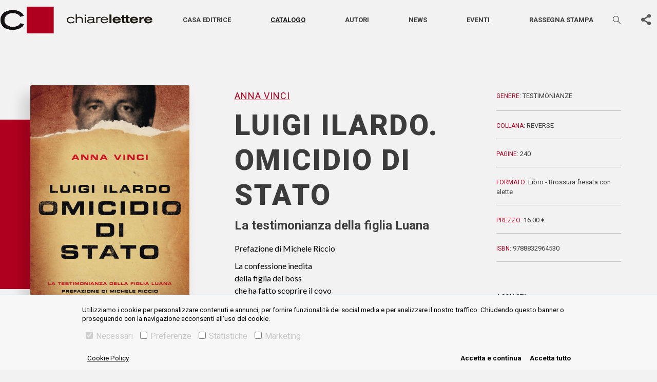

--- FILE ---
content_type: text/html; charset=utf-8
request_url: https://www.chiarelettere.it/libro/luigi-ilardo-omicidio-di-stato-anna-vinci-9788832964530.html
body_size: 11911
content:
<!DOCTYPE html><html lang="it"><head><meta charSet="utf-8" class="next-head"/><script class="next-head">
    var ua = window.navigator.userAgent;
    var msie = ua.indexOf("MSIE ");
    if (msie > 0 || !!navigator.userAgent.match(/Trident.*rv:11./))
    {
      window.location.href = "/outdated.html";
    }
  </script><script async="" src="https://www.googletagmanager.com/gtag/js?id=UA-21411970-1"></script><script>
    window.dataLayer = window.dataLayer || [];
    function gtag(){dataLayer.push(arguments);}
    gtag('js', new Date());

    gtag('config', 'UA-21411970-1');</script><title class="next-head">Luigi Ilardo. Omicidio di stato – Anna Vinci - Casa editrice Chiarelettere</title><meta name="description" content="Prefazione di Michele RiccioLa confessione ineditadella figlia del bossche ha fatto scoprire il covodi Provenzano ed &amp;egrave; statopoi abbandonato dalle istituzioni&amp;nbsp;Una testimonianza toccanteche accende di nuovo i riflettorisu una verit&amp;agrave; che imbarazza,tuttora oggetto del processosulla trattativa S" class="next-head"/><link rel="canonical" href="https://www.chiarelettere.it/libro/luigi-ilardo-omicidio-di-stato-anna-vinci-9788832964530.html" class="next-head"/><meta name="keywords" content="Anna Vinci,Luigi Ilardo. Omicidio di stato,9788832964530,Testimonianze,REVERSE,Libro - Brossura fresata con alette" class="next-head"/><meta property="og:title" content="Luigi Ilardo. Omicidio di stato – Anna Vinci - Casa editrice Chiarelettere" class="next-head"/><meta property="og:image" content="https://img.chiarelettere.it/images/9788832964530_0_0_600_0.jpg" class="next-head"/><meta property="og:image:width" content="400" class="next-head"/><meta property="og:image:height" content="600" class="next-head"/><meta property="og:description" content="Prefazione di Michele RiccioLa confessione ineditadella figlia del bossche ha fatto scoprire il covodi Provenzano ed &amp;egrave; statopoi abbandonato dalle istituzioni&amp;nbsp;Una testimonianza toccanteche accende di nuovo i riflettorisu una verit&amp;agrave; che imbarazza,tuttora oggetto del processosulla trattativa S" class="next-head"/><meta property="og:type" content="book" class="next-head"/><meta property="fb:app_id" content="" class="next-head"/><meta property="og:url" content="https://www.chiarelettere.it/libro/luigi-ilardo-omicidio-di-stato-anna-vinci-9788832964530.html" class="next-head"/><meta name="twitter:title" content="«Luigi Ilardo. Omicidio di stato» di Anna Vinci - Casa editrice Chiarelettere" class="next-head"/><meta name="twitter:image" content="https://img.chiarelettere.it/images/9788832964530_0_0_600_0.jpg" class="next-head"/><meta name="twitter:description" content="Prefazione di Michele RiccioLa confessione ineditadella figlia del bossche ha fatto scoprire il covodi Provenzano ed &amp;egrave; statopoi abbandonato dalle istituzioni&amp;nbsp;Una testimonianza to" class="next-head"/><meta name="twitter:card" content="summary_large_image" class="next-head"/><meta name="twitter:site" content="" class="next-head"/><meta property="book:author" content="Anna Vinci" class="next-head"/><meta property="book:isbn" content="9788832964530" class="next-head"/><meta property="book:release_date" content="2021-05-13" class="next-head"/><meta property="og:site_name" content="Casa editrice Ponte alle Grazie" class="next-head"/><meta http-equiv="X-UA-Compatible" content="IE=edge" class="next-head"/><meta name="viewport" content="width=device-width, initial-scale=1, viewport-fit=cover" class="next-head"/><meta name="msapplication-config" content="browserconfig.xml" class="next-head"/><meta name="msapplication-TileColor" content="#B0001F" class="next-head"/><meta name="theme-color" content="#B0001F" class="next-head"/><link rel="preload" href="/_next/static/j_4ei8vCxG9zT2vjjilIc/pages/index.js" as="script"/><link rel="preload" href="/_next/static/j_4ei8vCxG9zT2vjjilIc/pages/_app.js" as="script"/><link rel="preload" href="/_next/static/j_4ei8vCxG9zT2vjjilIc/pages/_error.js" as="script"/><link rel="preload" href="/_next/static/runtime/webpack-f4542de9ce6104e90191.js" as="script"/><link rel="preload" href="/_next/static/chunks/commons.3bfbbf2b72a5dbaf5cb4.js" as="script"/><link rel="preload" href="/_next/static/chunks/styles.c7e296320f02bcc38c17.js" as="script"/><link rel="preload" href="/_next/static/runtime/main-5625cf0176ec4e98b429.js" as="script"/><link rel="stylesheet" href="/_next/static/css/commons.02e4b758.chunk.css"/><link rel="stylesheet" href="/_next/static/css/styles.f546d85a.chunk.css"/><meta name="viewport" content="width=device-width, initial-scale=1.0"/><link rel="icon" href="/static/favicon.ico" type="image/ico"/><title>Casa editrice Chiarelettee</title></head><body class="chiarelettere"><div id="__next"><main class="section__book"><div class="header-wrapper"><header class="header-main"><nav class="navbar navbar-expand-lg navbar-light"><a href="/" class="navbar-brand"><svg class="logo" xmlns="http://www.w3.org/2000/svg" width="294.203" height="51.736" viewBox="0 0 294.203 51.736"><g transform="translate(1043.611 -237.829)"><g transform="translate(-915.311 252.387)"><path d="M-805.745,280.648a4.248,4.248,0,0,1-1.444,1.444,7.1,7.1,0,0,1-3.525.88c-3.059,0-5.482-1.662-5.482-4.4,0-3.108,2.767-4.6,5.482-4.6a6.6,6.6,0,0,1,3.478.931,3.969,3.969,0,0,1,1.368,1.493l2.229-.637a6.2,6.2,0,0,0-2.251-2.422,9.288,9.288,0,0,0-4.824-1.223c-4.431,0-7.953,2.226-7.953,6.266a5.884,5.884,0,0,0,4.038,5.849,11.352,11.352,0,0,0,3.843.59,9.345,9.345,0,0,0,5.776-1.74,5.561,5.561,0,0,0,1.493-1.858Z" transform="translate(818.668 -267.114)" fill="#1d1910"></path><path d="M-788.328,280.633H-786V272.9a5.08,5.08,0,0,1,1.665-1.713,6.374,6.374,0,0,1,3.352-.9,4.416,4.416,0,0,1,3.844,1.713,5.107,5.107,0,0,1,.44,2.52v6.12h2.325V274.1a5.182,5.182,0,0,0-1.249-3.966,6.746,6.746,0,0,0-5.016-1.811,8.174,8.174,0,0,0-5.336,1.664v-6.632h-2.35Z" transform="translate(805.633 -263.353)" fill="#1d1910"></path></g><path d="M-757.717,281.369h2.325V269.425h-2.325Zm-.023-13.951h2.3v-2.351h-2.3Z" transform="translate(-122.819 -11.702)" fill="#1d1910"></path><g transform="translate(-875.712 257.331)"><path d="M-737.911,278.721a3.575,3.575,0,0,1-1.665,3.28,7.767,7.767,0,0,1-3.914,1.027c-2.473,0-3.427-1.247-3.427-2.35a1.729,1.729,0,0,1,1.248-1.64,11.086,11.086,0,0,1,3.4-.317Zm-8.2-3.4a2.168,2.168,0,0,1,1.322-1.128,7.76,7.76,0,0,1,2.913-.439,7,7,0,0,1,2.693.417c1.272.539,1.272,1.493,1.247,2.765h-3.377a26.249,26.249,0,0,0-5.19.343,3.426,3.426,0,0,0-2.741,3.427c0,1.321.76,4.113,5.678,4.113a9.086,9.086,0,0,0,4.062-.882,4,4,0,0,0,1.618-1.47c.1.858.22,2.034,2.3,2.034.611,0,1.3-.074,2.056-.149v-1.591c-.3.026-.587.073-.881.073-1.321,0-1.321-.659-1.321-2.252V276.25c0-1.323,0-3.037-2.669-3.77a15.5,15.5,0,0,0-3.621-.416c-5.311,0-5.925,1.64-6.439,3.034Z" transform="translate(749.242 -272.039)" fill="#1d1910"></path><path d="M-718.685,284.393h2.349v-6.488a3.041,3.041,0,0,1,2.031-3.3,6.282,6.282,0,0,1,2.106-.321,5.819,5.819,0,0,1,1.835.294v-2.3a5.861,5.861,0,0,0-1.4-.172,6.842,6.842,0,0,0-4.6,1.689v-1.345h-2.324Z" transform="translate(736.114 -272.057)" fill="#1d1910"></path><path d="M-701.262,276.916a4.878,4.878,0,0,1,4.944-3.159,4.506,4.506,0,0,1,4.628,3.159Zm9.717,3.353a4.251,4.251,0,0,1-1.469,1.713,5.661,5.661,0,0,1-3.082.88A5.662,5.662,0,0,1-700.454,281a4.252,4.252,0,0,1-.88-2.351h12.261c-.1-3.77-2.962-6.632-7.391-6.632-4.382,0-7.245,2.568-7.245,6.289,0,4.334,3.525,6.414,7.319,6.414a9.329,9.329,0,0,0,5.042-1.4,5.674,5.674,0,0,0,2.031-2.449Z" transform="translate(729.68 -272.021)" fill="#1d1910"></path></g><rect width="3.871" height="16.663" transform="translate(-832.645 253.004)" fill="#1d1910"></rect><g transform="translate(-1043.611 244.494)"><path d="M-659,276.841a2.933,2.933,0,0,1,1.156-1.535,5.045,5.045,0,0,1,2.667-.686,5.334,5.334,0,0,1,2.549.615,2.123,2.123,0,0,1,1.06,1.606Zm11.729,2.146a6.608,6.608,0,0,0-1.627-4.814,8.6,8.6,0,0,0-6.207-2.288c-4.249,0-8,1.936-8,6.325a6.253,6.253,0,0,0,2.243,4.883,8.854,8.854,0,0,0,5.711,1.676c3.351,0,6.279-1.179,8.024-4.06l-4.036-.4a4.286,4.286,0,0,1-3.8,1.653,4.373,4.373,0,0,1-3.422-1.368,4.162,4.162,0,0,1-.733-1.606Z" transform="translate(880.133 -259.125)" fill="#1d1910"></path><path d="M-632.24,270.31h-1.935v2.313h1.935v6.394a2.849,2.849,0,0,0,1.417,2.9,5.251,5.251,0,0,0,2.312.424c.943,0,1.887-.094,2.832-.188v-2.784a8.018,8.018,0,0,1-1.178.071c-1.112,0-1.511-.261-1.511-1.415v-5.4h2.665V270.31h-2.665v-3.188h-3.872Z" transform="translate(867.704 -257.079)" fill="#1d1910"></path><path d="M-618.169,270.31H-620.1v2.313h1.934v6.394a2.846,2.846,0,0,0,1.417,2.9,5.242,5.242,0,0,0,2.311.424c.945,0,1.889-.094,2.834-.188v-2.784a8.085,8.085,0,0,1-1.183.071c-1.107,0-1.506-.261-1.506-1.415v-5.4h2.664V270.31H-614.3v-3.188h-3.873Z" transform="translate(861.658 -257.079)" fill="#1d1910"></path><path d="M-600.026,276.841a2.927,2.927,0,0,1,1.156-1.535,5.038,5.038,0,0,1,2.667-.686,5.336,5.336,0,0,1,2.549.615,2.135,2.135,0,0,1,1.06,1.606Zm11.728,2.146a6.605,6.605,0,0,0-1.628-4.814,8.593,8.593,0,0,0-6.205-2.288c-4.249,0-8,1.936-8,6.325a6.261,6.261,0,0,0,2.243,4.883,8.857,8.857,0,0,0,5.711,1.676c3.351,0,6.279-1.179,8.025-4.06l-4.037-.4a4.28,4.28,0,0,1-3.8,1.653,4.376,4.376,0,0,1-3.422-1.368,4.213,4.213,0,0,1-.733-1.606Z" transform="translate(854.798 -259.125)" fill="#1d1910"></path><path d="M-568.514,272.41h-3.917v11.94h3.917v-5.757a2.541,2.541,0,0,1,1.39-2.6,6.144,6.144,0,0,1,2.6-.519c.4,0,.682.022,1.014.047v-3.516c-3.469.069-4.436,1.557-5,2.453Z" transform="translate(841.177 -259.179)" fill="#1d1910"></path><path d="M-551.7,276.841a2.932,2.932,0,0,1,1.158-1.535,5.026,5.026,0,0,1,2.665-.686,5.341,5.341,0,0,1,2.549.615,2.129,2.129,0,0,1,1.06,1.606Zm11.729,2.146a6.605,6.605,0,0,0-1.627-4.814,8.6,8.6,0,0,0-6.207-2.288c-4.246,0-8,1.936-8,6.325a6.246,6.246,0,0,0,2.243,4.883,8.848,8.848,0,0,0,5.708,1.676c3.353,0,6.279-1.179,8.026-4.06l-4.038-.4a4.282,4.282,0,0,1-3.8,1.653,4.37,4.37,0,0,1-3.422-1.368,4.078,4.078,0,0,1-.733-1.606Z" transform="translate(834.036 -259.125)" fill="#1d1910"></path><path d="M-1004.854,275.138l6.681,1.687a28.154,28.154,0,0,1-1.855,2.927,15.052,15.052,0,0,1-2.623,2.652,23.271,23.271,0,0,1-8.691,4.175,34.839,34.839,0,0,1-8.634,1.036,34.031,34.031,0,0,1-11.523-1.762,18.146,18.146,0,0,1-9-6.736,18.85,18.85,0,0,1-3.109-10.806,16.876,16.876,0,0,1,3.233-10.256,19.561,19.561,0,0,1,8.533-6.356,32.233,32.233,0,0,1,12.091-2.181,33.751,33.751,0,0,1,6.9.706,22.838,22.838,0,0,1,7.561,2.965,18.788,18.788,0,0,1,4.451,3.826,20.9,20.9,0,0,1,2.3,3.44l-6.68,1.91a15.93,15.93,0,0,0-1.367-2.045,11.467,11.467,0,0,0-2.745-2.433,17.09,17.09,0,0,0-4.221-1.891,21.363,21.363,0,0,0-6.2-.9,20.772,20.772,0,0,0-7.885,1.5,14.38,14.38,0,0,0-6.1,4.574,12.573,12.573,0,0,0-2.453,7.72,11.829,11.829,0,0,0,2.224,7.078,13.876,13.876,0,0,0,5.874,4.536,21.266,21.266,0,0,0,8.344,1.6,24.122,24.122,0,0,0,5.339-.608,17.906,17.906,0,0,0,5.231-2.037,12.827,12.827,0,0,0,2.66-2.137,16.339,16.339,0,0,0,1.67-2.192" transform="translate(1043.611 -249.515)" fill="#1d1910"></path></g><rect width="51.736" height="51.736" transform="translate(-992.574 237.829)" fill="#b0001f"></rect><g transform="translate(-1043.611 244.495)"><path d="M-1004.854,275.136l6.681,1.689a28.306,28.306,0,0,1-1.853,2.927,15.158,15.158,0,0,1-2.625,2.652,23.255,23.255,0,0,1-8.691,4.175,34.818,34.818,0,0,1-8.634,1.038,34.13,34.13,0,0,1-11.523-1.764,18.146,18.146,0,0,1-9-6.735,18.855,18.855,0,0,1-3.109-10.806,16.876,16.876,0,0,1,3.233-10.256,19.561,19.561,0,0,1,8.533-6.356,32.233,32.233,0,0,1,12.091-2.181,33.915,33.915,0,0,1,6.9.706,22.838,22.838,0,0,1,7.561,2.965,18.788,18.788,0,0,1,4.451,3.826,20.991,20.991,0,0,1,2.3,3.44l-6.68,1.91a15.93,15.93,0,0,0-1.367-2.045,11.467,11.467,0,0,0-2.745-2.433,17.09,17.09,0,0,0-4.221-1.891,21.362,21.362,0,0,0-6.2-.9,20.847,20.847,0,0,0-7.885,1.5,14.4,14.4,0,0,0-6.1,4.576,12.573,12.573,0,0,0-2.453,7.72,11.829,11.829,0,0,0,2.224,7.078,13.858,13.858,0,0,0,5.874,4.536,21.265,21.265,0,0,0,8.344,1.6,24.12,24.12,0,0,0,5.339-.608,17.965,17.965,0,0,0,5.231-2.035,12.83,12.83,0,0,0,2.66-2.141,16.159,16.159,0,0,0,1.67-2.192" transform="translate(1043.611 -249.515)" fill="#141215"></path></g><rect width="51.736" height="51.736" transform="translate(-992.574 237.829)" fill="#b0001f"></rect></g></svg></a><button aria-controls="basic-navbar-nav" type="button" aria-label="Toggle navigation" class="navbar-toggler collapsed"><span class="navbar-toggler-icon"></span></button><div class="navbar-collapse collapse" id="basic-navbar-nav"><div class="navbar"><a href="/" class="navbar-brand"><svg class="logo" xmlns="http://www.w3.org/2000/svg" width="293.652" height="51.64" viewBox="0 0 293.652 51.64"><g transform="translate(1043.611 -237.829)"><g transform="translate(-915.551 252.36)"><path d="M-805.769,280.632a4.239,4.239,0,0,1-1.441,1.441,7.084,7.084,0,0,1-3.519.878c-3.054,0-5.472-1.659-5.472-4.4,0-3.1,2.762-4.595,5.472-4.595a6.592,6.592,0,0,1,3.471.93,3.961,3.961,0,0,1,1.366,1.49l2.225-.636a6.187,6.187,0,0,0-2.247-2.417,9.27,9.27,0,0,0-4.815-1.221c-4.422,0-7.938,2.222-7.938,6.254a5.873,5.873,0,0,0,4.031,5.838,11.329,11.329,0,0,0,3.835.589,9.328,9.328,0,0,0,5.765-1.737,5.551,5.551,0,0,0,1.49-1.855Z" transform="translate(818.668 -267.123)" fill="#fff"></path><path d="M-788.328,280.6h2.32V272.88a5.071,5.071,0,0,1,1.662-1.71,6.362,6.362,0,0,1,3.346-.9,4.408,4.408,0,0,1,3.837,1.71,5.1,5.1,0,0,1,.44,2.515V280.6h2.32v-6.522a5.172,5.172,0,0,0-1.246-3.958,6.733,6.733,0,0,0-5.007-1.808,8.159,8.159,0,0,0-5.326,1.661v-6.62h-2.346Z" transform="translate(805.601 -263.353)" fill="#fff"></path></g><path d="M-757.717,281.339h2.32V269.417h-2.32Zm-.023-13.925h2.3v-2.347h-2.3Z" transform="translate(-123.125 -11.731)" fill="#fff"></path><g transform="translate(-876.027 257.295)"><path d="M-737.932,278.708a3.568,3.568,0,0,1-1.662,3.273,7.752,7.752,0,0,1-3.907,1.025c-2.468,0-3.42-1.245-3.42-2.346a1.726,1.726,0,0,1,1.246-1.637,11.064,11.064,0,0,1,3.4-.316Zm-8.184-3.4a2.164,2.164,0,0,1,1.319-1.126,7.745,7.745,0,0,1,2.907-.438,6.99,6.99,0,0,1,2.688.416c1.27.538,1.27,1.49,1.245,2.76h-3.37a26.2,26.2,0,0,0-5.18.342,3.419,3.419,0,0,0-2.735,3.42c0,1.319.758,4.105,5.667,4.105a9.069,9.069,0,0,0,4.054-.881,3.993,3.993,0,0,0,1.615-1.468c.1.856.219,2.03,2.3,2.03.61,0,1.294-.073,2.052-.149v-1.588c-.295.026-.586.073-.88.073-1.319,0-1.319-.658-1.319-2.248v-4.321c0-1.321,0-3.031-2.664-3.763a15.465,15.465,0,0,0-3.614-.416c-5.3,0-5.914,1.637-6.427,3.029Z" transform="translate(749.242 -272.04)" fill="#fff"></path><path d="M-718.685,284.37h2.345v-6.476a3.035,3.035,0,0,1,2.027-3.3,6.271,6.271,0,0,1,2.1-.32,5.808,5.808,0,0,1,1.831.294v-2.3a5.852,5.852,0,0,0-1.393-.171,6.829,6.829,0,0,0-4.593,1.686v-1.343h-2.319Z" transform="translate(736.081 -272.058)" fill="#fff"></path><path d="M-701.266,276.907a4.869,4.869,0,0,1,4.935-3.153,4.5,4.5,0,0,1,4.619,3.153Zm9.7,3.346a4.244,4.244,0,0,1-1.466,1.71,5.65,5.65,0,0,1-3.077.878,5.652,5.652,0,0,1-4.35-1.854,4.244,4.244,0,0,1-.878-2.347H-689.1c-.1-3.763-2.957-6.62-7.377-6.62-4.374,0-7.232,2.564-7.232,6.278,0,4.326,3.518,6.4,7.305,6.4a9.311,9.311,0,0,0,5.033-1.394,5.664,5.664,0,0,0,2.027-2.444Z" transform="translate(729.631 -272.021)" fill="#fff"></path></g><rect width="3.864" height="16.632" transform="translate(-833.04 252.976)" fill="#fff"></rect><g transform="translate(-1043.611 244.482)"><path d="M-659,276.832a2.927,2.927,0,0,1,1.154-1.532,5.035,5.035,0,0,1,2.662-.685,5.324,5.324,0,0,1,2.544.614,2.118,2.118,0,0,1,1.058,1.6Zm11.707,2.142a6.6,6.6,0,0,0-1.624-4.805,8.581,8.581,0,0,0-6.2-2.284c-4.241,0-7.987,1.932-7.987,6.314a6.241,6.241,0,0,0,2.239,4.874,8.837,8.837,0,0,0,5.7,1.673c3.345,0,6.267-1.177,8.009-4.052l-4.028-.4a4.277,4.277,0,0,1-3.792,1.65,4.365,4.365,0,0,1-3.416-1.366,4.152,4.152,0,0,1-.732-1.6Z" transform="translate(879.726 -259.149)" fill="#fff"></path><path d="M-632.244,270.3h-1.931v2.309h1.931V279a2.843,2.843,0,0,0,1.415,2.9,5.24,5.24,0,0,0,2.308.423c.941,0,1.884-.093,2.827-.187v-2.779a8,8,0,0,1-1.176.071c-1.11,0-1.508-.26-1.508-1.412v-5.395h2.66V270.3h-2.66v-3.182h-3.865Z" transform="translate(867.267 -257.098)" fill="#fff"></path><path d="M-618.173,270.3h-1.93v2.309h1.93V279a2.841,2.841,0,0,0,1.415,2.9,5.231,5.231,0,0,0,2.306.423c.943,0,1.886-.093,2.828-.187v-2.779a8.07,8.07,0,0,1-1.181.071c-1.1,0-1.5-.26-1.5-1.412v-5.395h2.659V270.3h-2.659v-3.182h-3.866Z" transform="translate(861.206 -257.098)" fill="#fff"></path><path d="M-600.033,276.832a2.921,2.921,0,0,1,1.154-1.532,5.028,5.028,0,0,1,2.662-.685,5.326,5.326,0,0,1,2.544.614,2.131,2.131,0,0,1,1.058,1.6Zm11.706,2.142a6.593,6.593,0,0,0-1.625-4.805,8.577,8.577,0,0,0-6.193-2.284c-4.241,0-7.988,1.932-7.988,6.314a6.249,6.249,0,0,0,2.239,4.874,8.84,8.84,0,0,0,5.7,1.673c3.345,0,6.267-1.177,8.01-4.052l-4.03-.4a4.272,4.272,0,0,1-3.792,1.65,4.368,4.368,0,0,1-3.416-1.366,4.2,4.2,0,0,1-.732-1.6Z" transform="translate(854.328 -259.149)" fill="#fff"></path><path d="M-568.522,272.409h-3.909v11.918h3.909V278.58a2.536,2.536,0,0,1,1.387-2.591,6.132,6.132,0,0,1,2.593-.518c.4,0,.68.022,1.012.047v-3.509c-3.463.069-4.427,1.554-4.992,2.449Z" transform="translate(840.673 -259.203)" fill="#fff"></path><path d="M-551.712,276.832a2.926,2.926,0,0,1,1.156-1.532,5.016,5.016,0,0,1,2.66-.685,5.331,5.331,0,0,1,2.544.614,2.125,2.125,0,0,1,1.058,1.6Zm11.706,2.142a6.592,6.592,0,0,0-1.624-4.805,8.584,8.584,0,0,0-6.2-2.284c-4.238,0-7.986,1.932-7.986,6.314a6.234,6.234,0,0,0,2.239,4.874,8.831,8.831,0,0,0,5.7,1.673c3.347,0,6.267-1.177,8.011-4.052l-4.03-.4a4.274,4.274,0,0,1-3.789,1.65,4.362,4.362,0,0,1-3.416-1.366,4.07,4.07,0,0,1-.732-1.6Z" transform="translate(833.515 -259.149)" fill="#fff"></path><path d="M-1004.926,275.09l6.668,1.683a28.1,28.1,0,0,1-1.851,2.922,15.022,15.022,0,0,1-2.618,2.647,23.227,23.227,0,0,1-8.674,4.167,34.775,34.775,0,0,1-8.617,1.034,33.967,33.967,0,0,1-11.5-1.759,18.111,18.111,0,0,1-8.986-6.723,18.813,18.813,0,0,1-3.1-10.785,16.844,16.844,0,0,1,3.227-10.237,19.523,19.523,0,0,1,8.517-6.344,32.173,32.173,0,0,1,12.069-2.177,33.689,33.689,0,0,1,6.886.7,22.8,22.8,0,0,1,7.547,2.96,18.753,18.753,0,0,1,4.443,3.818,20.847,20.847,0,0,1,2.3,3.433l-6.667,1.906a15.905,15.905,0,0,0-1.365-2.042,11.447,11.447,0,0,0-2.74-2.429,17.057,17.057,0,0,0-4.213-1.888,21.323,21.323,0,0,0-6.189-.894,20.733,20.733,0,0,0-7.87,1.5,14.352,14.352,0,0,0-6.093,4.566,12.549,12.549,0,0,0-2.448,7.705,11.807,11.807,0,0,0,2.22,7.065,13.85,13.85,0,0,0,5.863,4.528,21.227,21.227,0,0,0,8.328,1.6,24.08,24.08,0,0,0,5.329-.607,17.875,17.875,0,0,0,5.221-2.033,12.8,12.8,0,0,0,2.655-2.133,16.313,16.313,0,0,0,1.667-2.188" transform="translate(1043.611 -249.515)" fill="#fff"></path></g><rect width="51.639" height="51.639" transform="translate(-992.67 237.829)" fill="#fff"></rect><g transform="translate(-1043.611 244.482)"><path d="M-1004.926,275.088l6.668,1.686a28.249,28.249,0,0,1-1.849,2.922,15.123,15.123,0,0,1-2.62,2.647,23.211,23.211,0,0,1-8.674,4.167,34.755,34.755,0,0,1-8.617,1.036,34.067,34.067,0,0,1-11.5-1.761,18.112,18.112,0,0,1-8.986-6.723,18.818,18.818,0,0,1-3.1-10.785,16.844,16.844,0,0,1,3.227-10.237,19.523,19.523,0,0,1,8.517-6.344,32.173,32.173,0,0,1,12.069-2.177,33.852,33.852,0,0,1,6.886.7,22.8,22.8,0,0,1,7.547,2.96,18.753,18.753,0,0,1,4.443,3.818,20.944,20.944,0,0,1,2.3,3.433l-6.667,1.906a15.907,15.907,0,0,0-1.365-2.042,11.447,11.447,0,0,0-2.74-2.429,17.057,17.057,0,0,0-4.213-1.888,21.322,21.322,0,0,0-6.189-.894,20.807,20.807,0,0,0-7.87,1.5,14.37,14.37,0,0,0-6.093,4.567,12.549,12.549,0,0,0-2.448,7.705,11.807,11.807,0,0,0,2.22,7.065,13.832,13.832,0,0,0,5.863,4.528,21.225,21.225,0,0,0,8.328,1.6,24.076,24.076,0,0,0,5.329-.607,17.933,17.933,0,0,0,5.221-2.031,12.808,12.808,0,0,0,2.655-2.137,16.134,16.134,0,0,0,1.667-2.188" transform="translate(1043.611 -249.515)" fill="#fff"></path></g><rect width="51.639" height="51.639" transform="translate(-992.67 237.829)" fill="#fff"></rect></g></svg></a></div><div class="flex-column-reverse flex-lg-row justify-content-between justify-content-lg-around align-items-center d-flex w-100 text-center menu-mob-container"><ul class="navbar-nav"><li class="nav-item"><a class="nav-link " href="/casa-editrice">Casa editrice</a></li><li class="nav-item"><a class="nav-link active" href="/libri">Catalogo</a></li><li class="nav-item"><a class="nav-link " href="/autori">Autori</a></li><li class="nav-item"><a class="nav-link " href="/news">News</a></li><li class="nav-item"><a class="nav-link " href="/eventi">Eventi</a></li><li class="nav-item"><a class="nav-link " href="/rassegna-stampa">Rassegna stampa</a></li></ul><div class="form-inline my-2 my-lg-0  with-sbt "><section class="narrow search"><form action="#" class="search__content "><div class="fieldset input--search--container"><input type="text" class="input--search" placeholder="CERCA…" value=""/><style data-emotion-css="2b097c-container">.css-2b097c-container{position:relative;box-sizing:border-box;}</style><div class="input-select__container input-select__container--combomenu css-2b097c-container"><style data-emotion-css="yk16xz-control">.css-yk16xz-control{-webkit-align-items:center;-webkit-box-align:center;-ms-flex-align:center;align-items:center;background-color:hsl(0,0%,100%);border-color:hsl(0,0%,80%);border-radius:4px;border-style:solid;border-width:1px;cursor:default;display:-webkit-box;display:-webkit-flex;display:-ms-flexbox;display:flex;-webkit-flex-wrap:wrap;-ms-flex-wrap:wrap;flex-wrap:wrap;-webkit-box-pack:justify;-webkit-justify-content:space-between;-ms-flex-pack:justify;justify-content:space-between;min-height:38px;outline:0 !important;position:relative;-webkit-transition:all 100ms;transition:all 100ms;box-sizing:border-box;}.css-yk16xz-control:hover{border-color:hsl(0,0%,70%);}</style><div class="input-select__control css-yk16xz-control"><style data-emotion-css="1hwfws3">.css-1hwfws3{-webkit-align-items:center;-webkit-box-align:center;-ms-flex-align:center;align-items:center;display:-webkit-box;display:-webkit-flex;display:-ms-flexbox;display:flex;-webkit-flex:1;-ms-flex:1;flex:1;-webkit-flex-wrap:wrap;-ms-flex-wrap:wrap;flex-wrap:wrap;padding:2px 8px;-webkit-overflow-scrolling:touch;position:relative;overflow:hidden;box-sizing:border-box;}</style><div class="input-select__value-container input-select__value-container--has-value css-1hwfws3"><style data-emotion-css="1uccc91-singleValue">.css-1uccc91-singleValue{color:hsl(0,0%,20%);margin-left:2px;margin-right:2px;max-width:calc(100% - 8px);overflow:hidden;position:absolute;text-overflow:ellipsis;white-space:nowrap;top:50%;-webkit-transform:translateY(-50%);-ms-transform:translateY(-50%);transform:translateY(-50%);box-sizing:border-box;}</style><div class="input-select__single-value css-1uccc91-singleValue">libri</div><style data-emotion-css="62g3xt-dummyInput">.css-62g3xt-dummyInput{background:0;border:0;font-size:inherit;outline:0;padding:0;width:1px;color:transparent;left:-100px;opacity:0;position:relative;-webkit-transform:scale(0);-ms-transform:scale(0);transform:scale(0);}</style><input id="react-select-2846-input" readonly="" tabindex="0" value="" aria-autocomplete="list" class="css-62g3xt-dummyInput"/></div><style data-emotion-css="1wy0on6">.css-1wy0on6{-webkit-align-items:center;-webkit-box-align:center;-ms-flex-align:center;align-items:center;-webkit-align-self:stretch;-ms-flex-item-align:stretch;align-self:stretch;display:-webkit-box;display:-webkit-flex;display:-ms-flexbox;display:flex;-webkit-flex-shrink:0;-ms-flex-negative:0;flex-shrink:0;box-sizing:border-box;}</style><div class="input-select__indicators css-1wy0on6"><style data-emotion-css="1okebmr-indicatorSeparator">.css-1okebmr-indicatorSeparator{-webkit-align-self:stretch;-ms-flex-item-align:stretch;align-self:stretch;background-color:hsl(0,0%,80%);margin-bottom:8px;margin-top:8px;width:1px;box-sizing:border-box;}</style><span class="input-select__indicator-separator css-1okebmr-indicatorSeparator"></span><style data-emotion-css="tlfecz-indicatorContainer">.css-tlfecz-indicatorContainer{color:hsl(0,0%,80%);display:-webkit-box;display:-webkit-flex;display:-ms-flexbox;display:flex;padding:8px;-webkit-transition:color 150ms;transition:color 150ms;box-sizing:border-box;}.css-tlfecz-indicatorContainer:hover{color:hsl(0,0%,60%);}</style><div aria-hidden="true" class="input-select__indicator input-select__dropdown-indicator css-tlfecz-indicatorContainer"><style data-emotion-css="19bqh2r">.css-19bqh2r{display:inline-block;fill:currentColor;line-height:1;stroke:currentColor;stroke-width:0;}</style><svg height="20" width="20" viewBox="0 0 20 20" aria-hidden="true" focusable="false" class="css-19bqh2r"><path d="M4.516 7.548c0.436-0.446 1.043-0.481 1.576 0l3.908 3.747 3.908-3.747c0.533-0.481 1.141-0.446 1.574 0 0.436 0.445 0.408 1.197 0 1.615-0.406 0.418-4.695 4.502-4.695 4.502-0.217 0.223-0.502 0.335-0.787 0.335s-0.57-0.112-0.789-0.335c0 0-4.287-4.084-4.695-4.502s-0.436-1.17 0-1.615z"></path></svg></div></div></div></div><button class="btn icon-search" title="Cerca"></button></div></form></section></div><div class="search-toggle"><button class="btn icon-search" title="Cerca"></button></div><div class="sbt-container"><div class="share-buttons-toggle__wrapper "><div class="share-buttons-toggle__trigger"><a href="#" class="btn btn--icon-only btn--no-background icon-share-1 btn--icon-share-1" title="Condividi" target="_blank"></a></div><div class="share-buttons-toggle__buttons"><button aria-label="facebook" class="react-share__ShareButton" style="background-color:transparent;border:none;padding:0;font:inherit;color:inherit;cursor:pointer"><a class="btn btn--icon-only icon-facebook btn--icon-facebook" title="Scopri di più" target="_blank"></a></button><button aria-label="twitter" class="react-share__ShareButton" style="background-color:transparent;border:none;padding:0;font:inherit;color:inherit;cursor:pointer"><a class="btn btn--icon-only icon-twitter btn--icon-twitter" title="Scopri di più" target="_blank"></a></button><button aria-label="whatsapp" class="react-share__ShareButton" style="background-color:transparent;border:none;padding:0;font:inherit;color:inherit;cursor:pointer"><a class="btn btn--icon-only icon-whatsapp btn--icon-whatsapp" title="Scopri di più" target="_blank"></a></button><button aria-label="email" class="react-share__ShareButton" style="background-color:transparent;border:none;padding:0;font:inherit;color:inherit;cursor:pointer"><a class="btn btn--icon-only icon-mail btn--icon-mail" title="Scopri di più" target="_blank"></a></button></div></div></div></div></div></nav></header></div><div style="display:none"><h1>Luigi Ilardo. Omicidio di stato – Anna Vinci - Casa editrice Chiarelettere</h1><h2>Prefazione di Michele RiccioLa confessione ineditadella figlia del bossche ha fatto scoprire il covodi Provenzano ed &egrave; statopoi abbandonato dalle istituzioni&nbsp;Una testimonianza toccanteche accende di nuovo i riflettorisu una verit&agrave; che imbarazza,tuttora oggetto del processosulla trattativa Stato-mafia&ldquo;Molti attentati addebitatie commessi da Cosa nostrasono stati commissionati dallo Stato&hellip;Vedr&agrave;, comandante,quante ce ne faranno passare.&rdquo;Luigi Ilardo a Michele Riccio,colonnello dei carabinieri, prima di essere ucciso&nbsp;&ldquo;Hanno ucciso e seppellito lui, ma non noi e soprattutto non me&hellip; So che la mia liberazione avverr&agrave; quando emerger&agrave; la verit&agrave; della storia, pi&ugrave; grande di lui, nella quale mio padre si &egrave; trovato coinvolto.&rdquo; Questa volta a parlare &egrave; la figlia, nata nel 1980. Quando suo padre, Luigi Ilardo, mor&igrave;, aveva appena sedici anni. Fu lei a scendere in strada e a raccoglier&shy;lo tra le sue braccia la sera del 10 maggio 1996, poco prima che scattasse il piano di protezione a tutela sua e dei famigliari. Il racconto di Luana ci commuove. Oltre a denunciare la drammatici&shy;t&agrave; della morte del padre, ci fa entrare dentro la mentalit&agrave; e la vita quotidiana di una famiglia mafiosa, imparentata con i Ma&shy;donia e a contatto con tutti i pi&ugrave; importanti boss, compreso Provenzano. La sua testimonianza, raccolta e narrata da Anna Vinci, &egrave; puntuale e avvincente proprio perch&eacute; esprime l&rsquo;amore di una figlia che a poco a poco si rende conto di quanto la sua vita sia stravolta, prima dalla carcerazione del padre, poi dalle continue fughe, sparizioni, paure. &Egrave; incredibile come la grande storia di questo paese passi da qui, attraverso questa vicenda famigliare che ci &egrave; restituita in tutta la sua con&shy;cretezza. In appendice alcune dichiarazioni e lettere private di Ilardo e i documenti della sua colla&shy;borazione, oltre a un dialogo tra la scrittrice e Giorgio Bongiovanni, direttore di &ldquo;Antimafia Duemila&rdquo;.Luigi Ilardo: per la mafia un &ldquo;traditore&rdquo;, per lo Stato un informatore che ha rilasciato per anni &ldquo;dichiarazioni spontanee&rdquo; nell&rsquo;ambito di quello che le forze dell&rsquo;ordine definiscono &ldquo;un rapporto confidenziale&rdquo;. Dopo undici anni di dura detenzione e rari permessi, Ilardo decide di cominciare un per&shy;corso di collaborazione, e di &ldquo;redenzione&rdquo;, come nessuno mai aveva ancora fatto. Sar&agrave; lui a portare i carabinieri a scoprire il covo di Provenzano, che sar&agrave; arrestato solo molto tempo dopo. Perch&eacute;? Una fuga di no&shy;tizie dalla Procura di Caltanissetta, come at&shy;testano le indagini giudiziarie, sar&agrave; la causa della sua morte, avvenuta il 10 maggio 1996.&nbsp;                &nbsp;  &nbsp;</h2><div><div class="book-page"><img src="https://img.chiarelettere.it/images/9788832964530_0_0_600_0.jpg" alt="Luigi Ilardo. Omicidio di stato"><div class="authors"><a href="https://www.chiarelettere.it/autore/anna-vinci.html" class="author"><img alt="Anna Vinci" src="https://bio.chiarelettere.it/images/2843670211863_0_600_0_0.jpg" /><h3 class="author-name">Anna Vinci</h3></a></div><h5><div class="book-info-single"><strong>Collana: REVERSE</strong></div><div class="book-info-single"><strong>Numero di pagine: 240</strong></div><div class="book-info-single"><strong>Formato: Libro - Brossura fresata con alette</strong></div><div class="book-info-single"><strong>ISBN: 9788832964530</strong></div><div class="book-info-single"><strong>Prezzo: € 16</strong></div></h5></div></div></div><script type="application/ld+json">{"@context":"https://schema.org/","@type":"Book","name":"Luigi Ilardo. Omicidio di stato","numberOfPages":240,"isbn":"9788832964530","description":"Prefazione di Michele RiccioLa confessione ineditadella figlia del bossche ha fatto scoprire il covodi Provenzano ed &egrave; statopoi abbandonato dalle istituzioni&nbsp;Una testimonianza toccanteche accende di nuovo i riflettorisu una verit&agrave; che imbarazza,tuttora oggetto del processosulla trattativa Stato-mafia&ldquo;Molti attentati addebitatie commessi da Cosa nostrasono stati commissionati dallo Stato&hellip;Vedr&agrave;, comandante,quante ce ne faranno passare.&rdquo;Luigi Ilardo a Michele Riccio,colonnello dei carabinieri, prima di essere ucciso&nbsp;&ldquo;Hanno ucciso e seppellito lui, ma non noi e soprattutto non me&hellip; So che la mia liberazione avverr&agrave; quando emerger&agrave; la verit&agrave; della storia, pi&ugrave; grande di lui, nella quale mio padre si &egrave; trovato coinvolto.&rdquo; Questa volta a parlare &egrave; la figlia, nata nel 1980. Quando suo padre, Luigi Ilardo, mor&igrave;, aveva appena sedici anni. Fu lei a scendere in strada e a raccoglier&shy;lo tra le sue braccia la sera del 10 maggio 1996, poco prima che scattasse il piano di protezione a tutela sua e dei famigliari. Il racconto di Luana ci commuove. Oltre a denunciare la drammatici&shy;t&agrave; della morte del padre, ci fa entrare dentro la mentalit&agrave; e la vita quotidiana di una famiglia mafiosa, imparentata con i Ma&shy;donia e a contatto con tutti i pi&ugrave; importanti boss, compreso Provenzano. La sua testimonianza, raccolta e narrata da Anna Vinci, &egrave; puntuale e avvincente proprio perch&eacute; esprime l&rsquo;amore di una figlia che a poco a poco si rende conto di quanto la sua vita sia stravolta, prima dalla carcerazione del padre, poi dalle continue fughe, sparizioni, paure. &Egrave; incredibile come la grande storia di questo paese passi da qui, attraverso questa vicenda famigliare che ci &egrave; restituita in tutta la sua con&shy;cretezza. In appendice alcune dichiarazioni e lettere private di Ilardo e i documenti della sua colla&shy;borazione, oltre a un dialogo tra la scrittrice e Giorgio Bongiovanni, direttore di &ldquo;Antimafia Duemila&rdquo;.Luigi Ilardo: per la mafia un &ldquo;traditore&rdquo;, per lo Stato un informatore che ha rilasciato per anni &ldquo;dichiarazioni spontanee&rdquo; nell&rsquo;ambito di quello che le forze dell&rsquo;ordine definiscono &ldquo;un rapporto confidenziale&rdquo;. Dopo undici anni di dura detenzione e rari permessi, Ilardo decide di cominciare un per&shy;corso di collaborazione, e di &ldquo;redenzione&rdquo;, come nessuno mai aveva ancora fatto. Sar&agrave; lui a portare i carabinieri a scoprire il covo di Provenzano, che sar&agrave; arrestato solo molto tempo dopo. Perch&eacute;? Una fuga di no&shy;tizie dalla Procura di Caltanissetta, come at&shy;testano le indagini giudiziarie, sar&agrave; la causa della sua morte, avvenuta il 10 maggio 1996.&nbsp;                &nbsp;  &nbsp;","thumbnailUrl":"https://img.chiarelettere.it/images/9788832964530_0_0_600_0.jpg","image":"https://img.chiarelettere.it/images/9788832964530_0_0_600_0.jpg","publisher":"Casa Editrice Nord","genre":"Testimonianze","offers":{"@type":"Offer","price":16,"priceCurrency":"EUR"},"author":{"@type":"Person","givenName":"Anna","familyName":"Vinci"}}</script></main><footer class="footer-main"><div class="footer-main__content"><div class="footer-main__content--left"><a href="/"><img src="/static/svg/chiarelettere-logo-white.svg" alt="Chiarelettere" title="Chiarelettere" class="footer-logo"/></a><p class="address-info"></p><div class="policy-links"><a href="/privacy-policy">privacy policy</a> | <a href="/cookie-policy">cookie policy</a></div></div><div class="footer-main__content--right"><ul><li><a class="" href="/casa-editrice">Casa editrice</a></li><li><a class="" href="/libri">Catalogo</a></li><li><a class="" href="/autori">Autori</a></li><li><a class="" href="/news">News</a></li><li><a class="" href="/eventi">Eventi</a></li><li><a class="" href="/rassegna-stampa">Rassegna Stampa</a></li></ul><div class="newsletter-box"><span><span class="icon icon-curriculum"></span>RESTIAMO IN CONTATTO</span><a target="_blank" title="Iscriviti alla newsletter" href="https://www.illibraio.it/newsletter/">Iscriviti alla Newsletter <span class="icon-angle"></span></a></div></div></div></footer></div><script>__NEXT_DATA__ = {"props":{"store":{},"isServer":true,"initialState":{"setting":{"pageChanging":false,"isServer":false,"urlToGo":"","currStatus":200,"currStatusMessage":"OK","currentPage":"/libro/luigi-ilardo-omicidio-di-stato-anna-vinci-9788832964530.html","currentTitle":"Luigi Ilardo. Omicidio di stato – Anna Vinci - Casa editrice Chiarelettere","currentLocation":"https://www.chiarelettere.it/libro/luigi-ilardo-omicidio-di-stato-anna-vinci-9788832964530.html","currentPageType":{"id":"9788832964530","type":"book","isArchive":false,"isHome":false},"cookies":null,"gtmId":"UA-21411970-1","gtagId":"GTM-WJVSW42","metaTags":[{"meta_type":"title","meta_content":"Luigi Ilardo. Omicidio di stato – Anna Vinci - Casa editrice Chiarelettere"},{"meta_type":"description","meta_content":"Prefazione di Michele RiccioLa confessione ineditadella figlia del bossche ha fatto scoprire il covodi Provenzano ed \u0026egrave; statopoi abbandonato dalle istituzioni\u0026nbsp;Una testimonianza toccanteche accende di nuovo i riflettorisu una verit\u0026agrave; che imbarazza,tuttora oggetto del processosulla trattativa S"},{"meta_type":"canonical","meta_content":"https://www.chiarelettere.it/libro/luigi-ilardo-omicidio-di-stato-anna-vinci-9788832964530.html"},{"meta_type":"keywords","meta_content":"Anna Vinci,Luigi Ilardo. Omicidio di stato,9788832964530,Testimonianze,REVERSE,Libro - Brossura fresata con alette"},{"meta_type":"og:title","meta_content":"Luigi Ilardo. Omicidio di stato – Anna Vinci - Casa editrice Chiarelettere"},{"meta_type":"og:image","meta_content":"https://img.chiarelettere.it/images/9788832964530_0_0_600_0.jpg"},{"meta_type":"og:image:width","meta_content":"400"},{"meta_type":"og:image:height","meta_content":"600"},{"meta_type":"og:description","meta_content":"Prefazione di Michele RiccioLa confessione ineditadella figlia del bossche ha fatto scoprire il covodi Provenzano ed \u0026egrave; statopoi abbandonato dalle istituzioni\u0026nbsp;Una testimonianza toccanteche accende di nuovo i riflettorisu una verit\u0026agrave; che imbarazza,tuttora oggetto del processosulla trattativa S"},{"meta_type":"og:type","meta_content":"book"},{"meta_type":"fb:app_id","meta_content":""},{"meta_type":"og:url","meta_content":"https://www.chiarelettere.it/libro/luigi-ilardo-omicidio-di-stato-anna-vinci-9788832964530.html"},{"meta_type":"twitter:title","meta_content":"«Luigi Ilardo. Omicidio di stato» di Anna Vinci - Casa editrice Chiarelettere"},{"meta_type":"twitter:image","meta_content":"https://img.chiarelettere.it/images/9788832964530_0_0_600_0.jpg"},{"meta_type":"twitter:description","meta_content":"Prefazione di Michele RiccioLa confessione ineditadella figlia del bossche ha fatto scoprire il covodi Provenzano ed \u0026egrave; statopoi abbandonato dalle istituzioni\u0026nbsp;Una testimonianza to"},{"meta_type":"twitter:card","meta_content":"summary_large_image"},{"meta_type":"twitter:site","meta_content":""},{"meta_type":"book:author","meta_content":"Anna Vinci"},{"meta_type":"book:isbn","meta_content":"9788832964530"},{"meta_type":"book:release_date","meta_content":"2021-05-13"}]},"news":{"details":null,"detailsLoading":true,"related":{"list":[],"prev":"","next":""},"list":null,"taxonomy":null,"loaded":[],"highlights":[],"categories":[],"search":{"query":null,"creator":null,"category":null,"tag":null},"moreAvaliable":false,"moreLoading":false},"genres":{"list":[],"highlights":[]},"events":{"highlights":[],"details":null,"detailsLoading":true,"loaded":[],"list":null,"moreAvaliable":false,"moreLoading":false,"search":{"query":""},"listPast":null,"moreAvaliablePast":false,"moreAvaliableHL":false,"moreLoadingPast":false,"listNext":[]},"pages":{"details":null,"detailsLoading":true,"loaded":[],"homeSlider":[],"firstMainSlideLoaded":false,"newissueFirstSlideLoaded":{},"newsLoaded":false,"booksLoaded":false},"options":{},"books":{"details":null,"detailsLoading":true,"list":null,"search":{"search":{"type":"all","query":""},"time":"","genres":[]},"loaded":[],"new":[],"next":[],"highlights":[],"related":[],"homepageMetatags":[],"moreAvaliable":false,"moreAvaliableNext":false,"moreAvaliableNew":false,"moreLoading":false,"searching":false},"authors":{"details":null,"detailsLoading":true,"list":[],"listMeta":[],"filtered":null,"filter":"","loaded":[],"highlights":[]},"search":{"type":"book","query":""},"press":{"details":null,"detailsLoading":true,"related":{"list":[],"prev":"","next":""},"list":null,"taxonomy":null,"loaded":[],"highlights":[],"categories_press":[],"search":{"query":null,"creator":null,"category_press":null,"tag":null},"moreAvaliable":false,"moreAvaliableHL":false,"moreLoading":false}},"initialProps":{"pageProps":{"slug":"/libro/luigi-ilardo-omicidio-di-stato-anna-vinci-9788832964530.html","seo":{"h1":"Luigi Ilardo. Omicidio di stato – Anna Vinci - Casa editrice Chiarelettere","h2":"Prefazione di Michele RiccioLa confessione ineditadella figlia del bossche ha fatto scoprire il covodi Provenzano ed \u0026egrave; statopoi abbandonato dalle istituzioni\u0026nbsp;Una testimonianza toccanteche accende di nuovo i riflettorisu una verit\u0026agrave; che imbarazza,tuttora oggetto del processosulla trattativa Stato-mafia\u0026ldquo;Molti attentati addebitatie commessi da Cosa nostrasono stati commissionati dallo Stato\u0026hellip;Vedr\u0026agrave;, comandante,quante ce ne faranno passare.\u0026rdquo;Luigi Ilardo a Michele Riccio,colonnello dei carabinieri, prima di essere ucciso\u0026nbsp;\u0026ldquo;Hanno ucciso e seppellito lui, ma non noi e soprattutto non me\u0026hellip; So che la mia liberazione avverr\u0026agrave; quando emerger\u0026agrave; la verit\u0026agrave; della storia, pi\u0026ugrave; grande di lui, nella quale mio padre si \u0026egrave; trovato coinvolto.\u0026rdquo; Questa volta a parlare \u0026egrave; la figlia, nata nel 1980. Quando suo padre, Luigi Ilardo, mor\u0026igrave;, aveva appena sedici anni. Fu lei a scendere in strada e a raccoglier\u0026shy;lo tra le sue braccia la sera del 10 maggio 1996, poco prima che scattasse il piano di protezione a tutela sua e dei famigliari. Il racconto di Luana ci commuove. Oltre a denunciare la drammatici\u0026shy;t\u0026agrave; della morte del padre, ci fa entrare dentro la mentalit\u0026agrave; e la vita quotidiana di una famiglia mafiosa, imparentata con i Ma\u0026shy;donia e a contatto con tutti i pi\u0026ugrave; importanti boss, compreso Provenzano. La sua testimonianza, raccolta e narrata da Anna Vinci, \u0026egrave; puntuale e avvincente proprio perch\u0026eacute; esprime l\u0026rsquo;amore di una figlia che a poco a poco si rende conto di quanto la sua vita sia stravolta, prima dalla carcerazione del padre, poi dalle continue fughe, sparizioni, paure. \u0026Egrave; incredibile come la grande storia di questo paese passi da qui, attraverso questa vicenda famigliare che ci \u0026egrave; restituita in tutta la sua con\u0026shy;cretezza. In appendice alcune dichiarazioni e lettere private di Ilardo e i documenti della sua colla\u0026shy;borazione, oltre a un dialogo tra la scrittrice e Giorgio Bongiovanni, direttore di \u0026ldquo;Antimafia Duemila\u0026rdquo;.Luigi Ilardo: per la mafia un \u0026ldquo;traditore\u0026rdquo;, per lo Stato un informatore che ha rilasciato per anni \u0026ldquo;dichiarazioni spontanee\u0026rdquo; nell\u0026rsquo;ambito di quello che le forze dell\u0026rsquo;ordine definiscono \u0026ldquo;un rapporto confidenziale\u0026rdquo;. Dopo undici anni di dura detenzione e rari permessi, Ilardo decide di cominciare un per\u0026shy;corso di collaborazione, e di \u0026ldquo;redenzione\u0026rdquo;, come nessuno mai aveva ancora fatto. Sar\u0026agrave; lui a portare i carabinieri a scoprire il covo di Provenzano, che sar\u0026agrave; arrestato solo molto tempo dopo. Perch\u0026eacute;? Una fuga di no\u0026shy;tizie dalla Procura di Caltanissetta, come at\u0026shy;testano le indagini giudiziarie, sar\u0026agrave; la causa della sua morte, avvenuta il 10 maggio 1996.\u0026nbsp;                \u0026nbsp;  \u0026nbsp;","description":"\u003cdiv class=\"book-page\"\u003e\u003cimg src=\"https://img.chiarelettere.it/images/9788832964530_0_0_600_0.jpg\" alt=\"Luigi Ilardo. Omicidio di stato\"\u003e\u003cdiv class=\"authors\"\u003e\u003ca href=\"https://www.chiarelettere.it/autore/anna-vinci.html\" class=\"author\"\u003e\u003cimg alt=\"Anna Vinci\" src=\"https://bio.chiarelettere.it/images/2843670211863_0_600_0_0.jpg\" /\u003e\u003ch3 class=\"author-name\"\u003eAnna Vinci\u003c/h3\u003e\u003c/a\u003e\u003c/div\u003e\u003ch5\u003e\u003cdiv class=\"book-info-single\"\u003e\u003cstrong\u003eCollana: REVERSE\u003c/strong\u003e\u003c/div\u003e\u003cdiv class=\"book-info-single\"\u003e\u003cstrong\u003eNumero di pagine: 240\u003c/strong\u003e\u003c/div\u003e\u003cdiv class=\"book-info-single\"\u003e\u003cstrong\u003eFormato: Libro - Brossura fresata con alette\u003c/strong\u003e\u003c/div\u003e\u003cdiv class=\"book-info-single\"\u003e\u003cstrong\u003eISBN: 9788832964530\u003c/strong\u003e\u003c/div\u003e\u003cdiv class=\"book-info-single\"\u003e\u003cstrong\u003ePrezzo: € 16\u003c/strong\u003e\u003c/div\u003e\u003c/h5\u003e\u003c/div\u003e"},"schema":{"schema_type":"book","title":"Luigi Ilardo. Omicidio di stato","slug":"luigi-ilardo-omicidio-di-stato","cover":"https://img.chiarelettere.it/images/9788832964530_0_0_600_0.jpg","summary":"","description":"Prefazione di Michele RiccioLa confessione ineditadella figlia del bossche ha fatto scoprire il covodi Provenzano ed \u0026egrave; statopoi abbandonato dalle istituzioni\u0026nbsp;Una testimonianza toccanteche accende di nuovo i riflettorisu una verit\u0026agrave; che imbarazza,tuttora oggetto del processosulla trattativa Stato-mafia\u0026ldquo;Molti attentati addebitatie commessi da Cosa nostrasono stati commissionati dallo Stato\u0026hellip;Vedr\u0026agrave;, comandante,quante ce ne faranno passare.\u0026rdquo;Luigi Ilardo a Michele Riccio,colonnello dei carabinieri, prima di essere ucciso\u0026nbsp;\u0026ldquo;Hanno ucciso e seppellito lui, ma non noi e soprattutto non me\u0026hellip; So che la mia liberazione avverr\u0026agrave; quando emerger\u0026agrave; la verit\u0026agrave; della storia, pi\u0026ugrave; grande di lui, nella quale mio padre si \u0026egrave; trovato coinvolto.\u0026rdquo; Questa volta a parlare \u0026egrave; la figlia, nata nel 1980. Quando suo padre, Luigi Ilardo, mor\u0026igrave;, aveva appena sedici anni. Fu lei a scendere in strada e a raccoglier\u0026shy;lo tra le sue braccia la sera del 10 maggio 1996, poco prima che scattasse il piano di protezione a tutela sua e dei famigliari. Il racconto di Luana ci commuove. Oltre a denunciare la drammatici\u0026shy;t\u0026agrave; della morte del padre, ci fa entrare dentro la mentalit\u0026agrave; e la vita quotidiana di una famiglia mafiosa, imparentata con i Ma\u0026shy;donia e a contatto con tutti i pi\u0026ugrave; importanti boss, compreso Provenzano. La sua testimonianza, raccolta e narrata da Anna Vinci, \u0026egrave; puntuale e avvincente proprio perch\u0026eacute; esprime l\u0026rsquo;amore di una figlia che a poco a poco si rende conto di quanto la sua vita sia stravolta, prima dalla carcerazione del padre, poi dalle continue fughe, sparizioni, paure. \u0026Egrave; incredibile come la grande storia di questo paese passi da qui, attraverso questa vicenda famigliare che ci \u0026egrave; restituita in tutta la sua con\u0026shy;cretezza. In appendice alcune dichiarazioni e lettere private di Ilardo e i documenti della sua colla\u0026shy;borazione, oltre a un dialogo tra la scrittrice e Giorgio Bongiovanni, direttore di \u0026ldquo;Antimafia Duemila\u0026rdquo;.Luigi Ilardo: per la mafia un \u0026ldquo;traditore\u0026rdquo;, per lo Stato un informatore che ha rilasciato per anni \u0026ldquo;dichiarazioni spontanee\u0026rdquo; nell\u0026rsquo;ambito di quello che le forze dell\u0026rsquo;ordine definiscono \u0026ldquo;un rapporto confidenziale\u0026rdquo;. Dopo undici anni di dura detenzione e rari permessi, Ilardo decide di cominciare un per\u0026shy;corso di collaborazione, e di \u0026ldquo;redenzione\u0026rdquo;, come nessuno mai aveva ancora fatto. Sar\u0026agrave; lui a portare i carabinieri a scoprire il covo di Provenzano, che sar\u0026agrave; arrestato solo molto tempo dopo. Perch\u0026eacute;? Una fuga di no\u0026shy;tizie dalla Procura di Caltanissetta, come at\u0026shy;testano le indagini giudiziarie, sar\u0026agrave; la causa della sua morte, avvenuta il 10 maggio 1996.\u0026nbsp;                \u0026nbsp;  \u0026nbsp;","trailer":"","price":16,"ean13":"9788832964530","isbn":"8832964538","publish_date":"2021-05-13","pages":240,"type":"Libro - Brossura fresata con alette","preview":"","serie":"REVERSE","reviews":[],"genres":[{"id":8,"genre":"Testimonianze","slug":"testimonianze","photo":"https://www.chiarelettere.it/cms/storage/image/nGdxAtpAUjdH5ahebxFF4z3Kgnew1tcnAfL4zEvs.jpeg","url_page":"libri","url_qs":"genere/testimonianze","book":null}],"authors":[{"id":211863,"name":"Anna","lastname":"Vinci","slug":"anna-vinci","url_page":"autore","url_qs":"anna-vinci.html","photo":"https://bio.chiarelettere.it/images/2843670211863_0_600_0_0.jpg","credits":"","fotoperpromozione":"GeMS","latestBooks":0}]}}}},"page":"/","query":{"p":"/","q":"libro/luigi-ilardo-omicidio-di-stato-anna-vinci-9788832964530.html"},"buildId":"j_4ei8vCxG9zT2vjjilIc"};__NEXT_LOADED_PAGES__=[];__NEXT_REGISTER_PAGE=function(r,f){__NEXT_LOADED_PAGES__.push([r, f])}</script><script async="" id="__NEXT_PAGE__/" src="/_next/static/j_4ei8vCxG9zT2vjjilIc/pages/index.js"></script><script async="" id="__NEXT_PAGE__/_app" src="/_next/static/j_4ei8vCxG9zT2vjjilIc/pages/_app.js"></script><script async="" id="__NEXT_PAGE__/_error" src="/_next/static/j_4ei8vCxG9zT2vjjilIc/pages/_error.js"></script><script src="/_next/static/runtime/webpack-f4542de9ce6104e90191.js" async=""></script><script src="/_next/static/chunks/commons.3bfbbf2b72a5dbaf5cb4.js" async=""></script><script src="/_next/static/chunks/styles.c7e296320f02bcc38c17.js" async=""></script><script src="/_next/static/runtime/main-5625cf0176ec4e98b429.js" async=""></script></body></html>

--- FILE ---
content_type: text/css; charset=UTF-8
request_url: https://www.chiarelettere.it/_next/static/css/commons.02e4b758.chunk.css
body_size: 28355
content:
.hamburger__menu {
  z-index: 40; }
  .hamburger__menu .hamburger__text {
    font-size: 14px;
    font-size: 0.875rem;
    font-weight: 600;
    display: inline-block;
    opacity: 0;
    transform: translateX(7px);
    transition: opacity 0.2s ease, transform 0.2s ease;
    margin-right: 7px;
    text-decoration: none;
    text-transform: uppercase;
    pointer-events: none;
    cursor: pointer; }
  @media (min-width: 768px) {
    .hamburger__menu.active * {
      color: #fff; } }
  .hamburger__menu.active:hover .hamburger__text {
    color: #B0001F; }
  .hamburger__menu.active:hover .hamburger__box .hamburger__inner:before, .hamburger__menu.active:hover .hamburger__box .hamburger__inner:after {
    background-color: #B0001F; }
  .hamburger__menu.active .hamburger__text {
    display: none; }
    @media (min-width: 768px) {
      .hamburger__menu.active .hamburger__text {
        display: inline-block;
        transition-delay: 0.42s;
        opacity: 1;
        transform: translateX(0);
        pointer-events: all; } }
  .hamburger__menu.active .hamburger__box .hamburger__inner {
    transform: rotate(45deg);
    transition-delay: 0.22s; }
    .hamburger__menu.active .hamburger__box .hamburger__inner:before, .hamburger__menu.active .hamburger__box .hamburger__inner:after {
      width: 100%; }
      @media (min-width: 768px) {
        .hamburger__menu.active .hamburger__box .hamburger__inner:before, .hamburger__menu.active .hamburger__box .hamburger__inner:after {
          background-color: #fff; } }
    .hamburger__menu.active .hamburger__box .hamburger__inner:before {
      top: 0;
      transition: top 0.2s ease, opacity 0.2s ease 0.22s, width 0.1s ease; }
    .hamburger__menu.active .hamburger__box .hamburger__inner:after {
      bottom: 0;
      transform: rotate(-90deg);
      transition: bottom 0.2s ease, transform 0.2s ease 0.22s, width 0.1s ease; }
  .hamburger__menu .hamburger__box {
    display: inline-block;
    vertical-align: -1px;
    position: relative;
    width: 20px;
    height: 12px;
    padding: 0;
    border: 0;
    background: 0 0;
    cursor: pointer; }
    .hamburger__menu .hamburger__box .hamburger__inner {
      position: absolute;
      top: 50%;
      left: 0;
      margin-top: -1px;
      width: 100%;
      height: 2px;
      background: #000000;
      transition: transform 0.2s ease; }
      .hamburger__menu .hamburger__box .hamburger__inner:before, .hamburger__menu .hamburger__box .hamburger__inner:after {
        content: "";
        display: block;
        position: absolute;
        width: 100%;
        height: 2px;
        background-color: inherit; }
      .hamburger__menu .hamburger__box .hamburger__inner:before {
        top: -5px;
        transition: top 0.2s ease 0.22s, opacity 0.2s ease, width 0.2s ease; }
      .hamburger__menu .hamburger__box .hamburger__inner:after {
        bottom: -5px;
        transition: bottom 0.2s ease 0.22s, transform 0.2s ease, width 0.2s ease; }
    .hamburger__menu .hamburger__box:hover .hamburger__inner {
      background-color: #B0001F; }

.logo {
  align-self: center;
  justify-self: center;
  height: 40px; }
  .logo--mini {
    width: 156px;
    height: 30px; }

.payoff {
  align-self: center;
  align-items: center;
  justify-self: center;
  display: flex;
  flex-direction: column;
  z-index: 10;
  position: relative;
  padding: 21px 0; }
  .payoff h5 {
    font-weight: 700;
    font-size: 1.2rem;
    text-transform: uppercase; }
    @media (min-width: 768px) {
      .payoff h5 {
        font-size: 1.4rem; } }

.quote {
  display: flex;
  flex-direction: column;
  text-align: center;
  align-items: center;
  justify-content: flex-start;
  position: relative;
  margin-bottom: 22px; }
  .quote:before {
    content: '\E806';
    font-family: "icon-font";
    font-size: 51px;
    line-height: 51px;
    z-index: 2;
    margin-bottom: 46px; }
  .quote:after {
    content: '';
    width: 170px;
    height: 40px;
    background-color: #B0001F;
    position: absolute;
    top: 26px;
    margin-left: 28px; }
  .quote-container {
    display: flex;
    flex-direction: column;
    text-align: center;
    align-items: center;
    justify-content: flex-start; }
  .quote-author {
    color: #B0001F;
    text-transform: uppercase;
    font-weight: 700; }
  .quote--white, .quote--white:before {
    color: #fff; }

.trailer {
  width: 100%; }
  .trailer__content {
    height: 0;
    overflow: hidden;
    padding-bottom: 56.25%;
    position: relative; }
    .trailer__content iframe,
    .trailer__content object,
    .trailer__content embed {
      height: 100%;
      left: 0;
      position: absolute;
      top: 0;
      width: 100%; }

.no-results {
  padding: 30px 20px 10px;
  width: 100%;
  text-align: center; }

.share-buttons__wrapper {
  position: relative;
  width: 100%;
  z-index: 10; }
  .share-buttons__wrapper.align-items-end .share-buttons__title {
    text-align: end;
    text-transform: uppercase;
    font-weight: 100; }
  .share-buttons__wrapper.align-items-end .share-buttons__buttons button:last-child a {
    padding-right: 0;
    padding-left: 12px; }
    @media (min-width: 768px) {
      .share-buttons__wrapper.align-items-end .share-buttons__buttons button:last-child a {
        padding-left: 15px; } }
  .share-buttons__wrapper .share-buttons__buttons {
    opacity: 1;
    pointer-events: all;
    height: auto;
    padding-top: 0; }
    .share-buttons__wrapper .share-buttons__buttons button:first-child a {
      padding-left: 0 !important; }
    @media (min-width: 768px) {
      .share-buttons__wrapper .share-buttons__buttons {
        padding-top: 10px; } }
    .share-buttons__wrapper .share-buttons__buttons .react-share__ShareButton {
      pointer-events: all;
      opacity: 1;
      transform: translateY(0); }

.share-buttons__buttons {
  cursor: pointer;
  display: flex;
  flex-direction: row;
  justify-content: space-around;
  padding-top: 0; }
  @media (max-width: 991.98px) {
    .share-buttons__buttons {
      margin-top: 10px; }
      .main-slider .share-buttons__buttons {
        margin-top: 0; } }
  .share-buttons__buttons .react-share__ShareButton {
    z-index: 5;
    pointer-events: none;
    position: relative;
    outline: none;
    user-select: none;
    border-right: 1px solid rgba(255, 255, 255, 0.23) !important;
    justify-content: center;
    align-items: center;
    flex: 1;
    display: flex; }
    .share-buttons__buttons .react-share__ShareButton:last-child {
      border: 0 !important; }
  .share-buttons__buttons .btn {
    outline: none;
    user-select: none; }
    .share-buttons__buttons .btn--icon-only, .share-buttons__buttons .btn--icon-only:not([class^="icon-"]):not(.btn--no-icon) {
      width: auto;
      height: 25px;
      padding: 0 12px; }
      @media (min-width: 768px) {
        .share-buttons__buttons .btn--icon-only, .share-buttons__buttons .btn--icon-only:not([class^="icon-"]):not(.btn--no-icon) {
          padding: 0 15px;
          height: 50px; } }
      .share-buttons__buttons .btn--icon-only:before, .share-buttons__buttons .btn--icon-only:not([class^="icon-"]):not(.btn--no-icon):before {
        font-size: 1.1rem;
        color: #fff; }
        .section__home .share-buttons__buttons .btn--icon-only:before, .section__home .share-buttons__buttons .btn--icon-only:not([class^="icon-"]):not(.btn--no-icon):before {
          color: #fff !important; }
        @media (min-width: 768px) {
          .share-buttons__buttons .btn--icon-only:before, .share-buttons__buttons .btn--icon-only:not([class^="icon-"]):not(.btn--no-icon):before {
            font-size: 1.5rem; } }

.shared-container {
  position: absolute;
  width: 100.3%;
  bottom: 0;
  background-color: #B0001F;
  z-index: 9;
  height: 115px;
  padding: 15px 20px; }
  @media (min-width: 768px) and (max-width: 991.98px) {
    .shared-container {
      display: flex;
      height: 60px; } }
  @media (min-width: 992px) {
    .shared-container {
      padding: 21px;
      top: 0;
      height: 203px;
      bottom: auto;
      width: 25%;
      right: 0; } }
  .shared-container .shared-head {
    position: relative;
    display: none; }
    @media (min-width: 992px) {
      .shared-container .shared-head {
        display: block; } }
    .shared-container .shared-head span {
      color: #fff;
      font-size: 0.8125rem;
      border-bottom: 1px solid #fff;
      padding-left: 27px;
      padding-right: 21px;
      padding-bottom: 2px; }
    .shared-container .shared-head:before {
      content: "";
      background-color: #fff;
      width: 18px;
      height: 18px;
      position: absolute;
      bottom: 1px; }
  .shared-container .shared-box {
    display: flex;
    position: relative; }
    @media (min-width: 768px) and (max-width: 991.98px) {
      .shared-container .shared-box {
        flex: 1; } }
    @media (min-width: 992px) {
      .shared-container .shared-box {
        flex-direction: column; } }
    .shared-container .shared-box .share-buttons__wrapper {
      flex-basis: 60%;
      width: 90%;
      margin: 0 auto; }
      @media (min-width: 768px) and (max-width: 991.98px) {
        .shared-container .shared-box .share-buttons__wrapper .share-buttons__buttons {
          padding-top: 0; }
          .shared-container .shared-box .share-buttons__wrapper .share-buttons__buttons button a {
            height: 30px; } }
    .shared-container .shared-box > span {
      flex-basis: 40%;
      margin-top: 5px;
      background-color: #B0001F;
      padding-right: 10px;
      font-size: 11px;
      font-weight: 300;
      color: #fff;
      display: block;
      z-index: 0;
      width: fit-content; }
      @media (min-width: 992px) {
        .shared-container .shared-box > span {
          margin-top: 21px; } }
    .shared-container .shared-box:before {
      content: "";
      width: 100%;
      top: 38px;
      position: absolute;
      bottom: 0;
      right: 0;
      display: block;
      height: 1px;
      border-bottom: 1px solid rgba(255, 255, 255, 0.23) !important; }
      @media (min-width: 768px) and (max-width: 991.98px) {
        .shared-container .shared-box:before {
          content: none; } }
      @media (min-width: 992px) {
        .shared-container .shared-box:before {
          top: 7px;
          margin-top: 21px; } }
  .shared-container > a {
    color: #fff;
    display: block;
    text-align: center;
    text-decoration: none;
    margin-top: 35px; }
    @media (min-width: 768px) and (max-width: 991.98px) {
      .shared-container > a {
        flex: 1;
        margin-top: 0; } }
    @media (min-width: 992px) {
      .shared-container > a {
        margin-top: 15px; } }
    .shared-container > a:hover {
      color: #fff;
      text-decoration: underline; }

.browser-not-supported {
  padding: 15px;
  position: fixed;
  top: 0px;
  right: 0px;
  left: 0px;
  bottom: 0px;
  z-index: 1100;
  background-color: white;
  color: black;
  text-align: center;
  display: flex;
  justify-content: center;
  align-items: center;
  flex-direction: column; }
  .browser-not-supported .text {
    width: 500px;
    max-width: 100%;
    margin-top: 20px; }
    .browser-not-supported .text ul {
      list-style: none;
      padding: 20px 0 0; }

.author__item {
  display: flex;
  align-items: center;
  justify-content: center;
  position: relative;
  text-decoration: none;
  flex-direction: column; }
  .author__item__wrapper {
    z-index: 10;
    text-decoration: none;
    display: flex;
    align-items: center;
    justify-content: center;
    margin-top: 10px;
    padding-bottom: 10px;
    position: relative;
    z-index: 2; }
    .author__item__wrapper:hover {
      text-decoration: none;
      color: #fff; }
      .author__item__wrapper:hover h2 {
        text-decoration: none;
        color: #fff; }
    .author__item__wrapper:before {
      border-radius: inherit;
      background-color: #B0001F;
      content: '';
      display: block;
      position: absolute;
      top: -60px;
      left: 0;
      bottom: 0;
      opacity: 0;
      width: 100%;
      z-index: -100;
      transition: all 150ms ease-in-out; }
  .author__item .img--squared-image-wrapper {
    position: relative;
    overflow: hidden;
    padding-bottom: 100%;
    width: 100%;
    border-radius: 4px; }
    .author__item .img--squared-image-wrapper .img-placeholderdiv {
      position: absolute;
      border-radius: 4px;
      height: 100%; }
    .author__item .img--squared-image-wrapper img {
      position: absolute;
      border-radius: 4px;
      height: 100%;
      width: 100%;
      object-fit: cover; }
  .author__item__top {
    display: flex;
    flex-direction: column;
    width: 100%;
    padding: 0;
    position: relative; }
    @media screen and (min-width: 560px) {
      .author__item__top {
        padding: 0 10px; } }
    .author__item__top__link {
      padding: 10px 35px;
      z-index: 3; }
      @media screen and (min-width: 560px) {
        .author__item__top__link {
          padding: 10px 25px; } }
      @media (min-width: 1200px) {
        .author__item__top__link {
          padding: 0px 45px 15px; } }
  .author__item__name {
    text-transform: uppercase;
    text-align: center;
    min-height: 38px;
    margin: 0 15px; }
  .author__item__more {
    color: #fff;
    text-decoration: underline;
    opacity: 0; }
  .author__item__bottom {
    padding: 0 10px;
    opacity: 0;
    width: 100%;
    background-color: #f2f2f2;
    transition: all 250ms ease-out; }
    .author__item__bottom span:hover {
      color: #3c3c3c; }
    .author__item__bottom a {
      color: #B0001F;
      text-transform: uppercase;
      text-align: center;
      font-size: 1.125rem;
      font-weight: bold;
      text-decoration: underline;
      word-break: break-word; }
  @media screen and (max-width: 560px) {
    .author__item .author__item__more {
      opacity: 0;
      color: #fff; }
    .author__item .author__item__name {
      text-decoration: none; }
    .swiper-slide-prev .author__item {
      transform: translateX(10px); }
    .swiper-slide-next .author__item {
      transform: translateX(-10px); } }
  .swiper-slide-active .author__item {
    text-decoration: none; }
    @media screen and (max-width: 560px) {
      .swiper-slide-active .author__item .author__item__wrapper:before {
        opacity: 1; }
      .swiper-slide-active .author__item .author__item__bottom {
        opacity: 1;
        transition: none; }
      .swiper-slide-active .author__item .author__item__more {
        color: #fff;
        opacity: 1; }
      .swiper-slide-active .author__item .author__item__name {
        text-decoration: none;
        color: #fff;
        font-weight: 500; } }
  .swiper-slide .author__item {
    text-decoration: none; }
    @media screen and (min-width: 560px) {
      .swiper-slide .author__item .author__item__wrapper:before {
        opacity: 1; }
      .swiper-slide .author__item .author__item__bottom {
        opacity: 1;
        transition: none; }
      .swiper-slide .author__item .author__item__more {
        color: #fff;
        opacity: 1; }
      .swiper-slide .author__item .author__item__name {
        text-decoration: none;
        color: #fff;
        font-weight: 500; } }

.book-authors {
  text-align: center;
  margin-top: 38px; }
  @media (min-width: 992px) {
    .book-authors {
      text-align: left; } }
  .book-authors .author {
    margin-top: 0;
    margin-bottom: 7px;
    font-size: 1.125rem;
    color: #B0001F;
    position: relative;
    display: inline-block;
    align-items: center;
    flex-direction: row;
    text-decoration: underline; }
    .section__home .book-authors .author {
      font-size: 0.925rem; }
    .book-authors .author .img--rounded {
      border-radius: 100%;
      width: 65px;
      height: 65px;
      object-fit: cover;
      margin-right: 14px; }
    .book-authors .author + .author {
      margin-left: 14px; }
      @media (min-width: 768px) {
        .book-authors .author + .author {
          margin-left: 21px; } }
      .book-authors .author + .author:before {
        content: "/";
        cursor: default;
        text-decoration: none;
        position: absolute;
        transform: translateX(-50%);
        opacity: 0.5;
        color: #000000;
        left: -7px; }
        @media (min-width: 768px) {
          .book-authors .author + .author:before {
            left: -10px; } }
    .display-on-scroll .book-authors .author {
      display: inline-block;
      margin: 0px !important;
      line-height: 12px; }
      .display-on-scroll .book-authors .author + .author {
        margin: 0px 0 0 18px !important; }
    .book-authors .author.only-text {
      display: inline-block;
      margin-top: 5px !important; }
      .book-authors .author.only-text:nth-child(2) {
        margin-left: 78px; }
        .display-on-scroll .book-authors .author.only-text:nth-child(2) {
          margin-left: 32px; }
        .book-authors .author.only-text:nth-child(2)::before {
          content: none; }
  .display-on-scroll .book-authors {
    margin-top: 0;
    line-height: 22px; }

.book-features__container {
  display: flex;
  align-items: center;
  justify-content: center;
  padding: 21px 0;
  margin-top: 38px !important; }
  .book-features__container *, .book-features__container *:hover {
    text-decoration: none; }
  .book-features__container ul {
    display: flex;
    flex: 1;
    flex-direction: column; }
    .book-features__container ul,
    .book-features__container ul li {
      padding: 0; }
    .book-features__container ul li {
      flex: 1;
      width: 100%;
      list-style: none;
      padding: 19px 0 16px 0;
      font-size: 0.8125rem;
      border-bottom: 1px solid rgba(60, 60, 60, 0.25); }
      .book-features__container ul li a {
        text-transform: uppercase;
        font-size: 0.8125rem; }
        .book-features__container ul li a:hover {
          text-decoration: underline; }
        .book-features__container ul li a::after {
          content: ",";
          padding-right: 5px; }
        .book-features__container ul li a:last-child::after {
          display: none; }
      .book-features__container ul li span {
        text-transform: uppercase;
        color: #B0001F;
        font-size: .75rem;
        font-weight: 400; }
        @media (max-width: 1199.98px) {
          .book-features__container ul li span {
            font-size: 1rem; } }

.book__item--genre {
  max-width: 400px;
  position: relative;
  flex: 1;
  align-self: flex-end;
  transition: transform 150ms ease-in-out;
  text-decoration: none;
  border-radius: 2px;
  overflow: hidden; }
  .book__item--genre__wrapper {
    width: 100%;
    position: relative;
    flex: 1;
    float: left;
    text-decoration: none;
    border-bottom: 8px solid #B0001F; }
  .book__item--genre__new-issue {
    position: absolute;
    bottom: 0;
    left: 0;
    right: 0;
    text-decoration: none;
    text-align: center;
    font-size: 0.6875rem;
    border-bottom-left-radius: 15px;
    border-bottom-right-radius: 15px; }
  .book__item--genre h4 {
    text-align: left;
    margin: 0;
    margin: 0 1.5rem 2rem 1.5rem;
    position: absolute;
    bottom: 0;
    color: white;
    display: flex;
    align-items: center;
    justify-content: center;
    font-size: 1.625rem;
    font-weight: 500; }
  .book__item--genre img {
    width: 100%;
    height: 194px;
    object-fit: cover; }
  .book__item--genre .book__item--gradient {
    background-image: linear-gradient(0deg, rgba(0, 0, 0, 0.616684) 0%, rgba(254, 254, 254, 0) 92%);
    position: absolute;
    top: 0;
    bottom: 0;
    left: 0;
    right: 0;
    opacity: 1;
    transition: opacity 0.15s linear; }
  .book__item--genre:hover .book__item--gradient {
    opacity: 0.8; }

.book__item--image {
  max-width: 100%;
  position: relative;
  flex: 1;
  align-self: center; }
  .book__item--image img {
    border: 0;
    border-radius: 0;
    box-shadow: none;
    background-color: #ced4da; }

.book__item {
  max-width: 100%;
  width: 100%;
  position: relative;
  flex: 1;
  float: left;
  align-self: flex-end;
  display: flex;
  flex-direction: column;
  justify-content: flex-end; }
  .book__item__new-issue--fixed {
    position: absolute;
    bottom: 5px;
    left: 0;
    right: 0;
    text-decoration: none;
    text-align: center;
    width: 100% !important;
    font-size: 0.6875rem; }
  .book__item__home {
    width: 100%; }
    .book__item__home .image__wrapper {
      width: 100%;
      min-width: unset !important; }
      .book__item__home .image__wrapper img, .book__item__home .image__wrapper .book__item__new-issue--fixed {
        margin: 0 auto;
        max-width: 270px; }
      @media (max-width: 991.98px) {
        .book__item__home .image__wrapper .book__item__new-issue--fixed {
          font-size: 0.9rem; } }
  .book__item__sidebar {
    display: flex;
    flex-direction: row;
    width: 100%;
    border-bottom: 1px solid rgba(0, 0, 0, 0.24);
    margin-bottom: 40px; }
    .book__item__sidebar:last-child {
      margin-bottom: 0;
      border: 0; }
    @media (max-width: 991.98px) {
      .book__item__sidebar {
        display: flex;
        flex-direction: column;
        width: 100%;
        align-items: center; } }
    @media (max-width: 991.98px) {
      .book__item__sidebar .book__item {
        justify-content: center !important;
        align-items: center !important;
        padding-right: 0 !important; }
        .book__item__sidebar .book__item img {
          width: 100% !important; } }
    .book__item__sidebar .book__item {
      padding-bottom: 40px;
      align-self: flex-start; }
      @media (min-width: 768px) and (max-width: 991.98px) {
        .book__item__sidebar .book__item {
          padding-bottom: 20px; } }
      .book__item__sidebar .book__item.image__wrapper {
        height: auto;
        padding-right: 20px;
        flex: 1;
        align-items: flex-start; }
        @media (max-width: 575.98px) {
          .book__item__sidebar .book__item.image__wrapper .img__lazyload-wrapper {
            justify-content: center; }
            .book__item__sidebar .book__item.image__wrapper .img__lazyload-wrapper img, .book__item__sidebar .book__item.image__wrapper .img__lazyload-wrapper .book__item__new-issue--fixed {
              max-width: 70%;
              margin: auto; } }
        .book__item__sidebar .book__item.image__wrapper img {
          width: 123px;
          border-bottom: 3px solid #B0001F;
          border-radius: 4px;
          -webkit-box-shadow: 12px 12px 12px -1px rgba(0, 0, 0, 0.22);
          box-shadow: 12px 12px 12px -1px rgba(0, 0, 0, 0.22); }
          .discover-author__container .book__item__sidebar .book__item.image__wrapper img {
            width: 270px !important; }
            @media (min-width: 992px) {
              .discover-author__container .book__item__sidebar .book__item.image__wrapper img {
                width: 150px !important; } }
      .book__item__sidebar .book__item h5 {
        font-size: 1.125rem;
        font-weight: bold;
        margin-top: 20px; }
      @media (min-width: 992px) {
        .book__item__sidebar .book__item__detail h5 {
          text-align: left; } }
    .book__item__sidebar .book-authors {
      margin-top: 15px;
      text-decoration: underline;
      font-size: 1rem; }
      @media (min-width: 768px) {
        .book__item__sidebar .book-authors {
          text-align: left; } }
      .book__item__sidebar .book-authors .author {
        font-size: 0.875rem;
        line-height: 1rem; }
  .book__item__detail {
    width: 100%;
    float: left;
    padding-bottom: 40px;
    flex: 5; }
    @media (min-width: 768px) {
      .section__home .book__item__detail {
        padding-bottom: 0px; } }
    .book__item__detail .book-title {
      color: #3c3c3c; }
    .book__item__detail h5 {
      word-break: break-word;
      font-size: 1.125rem;
      line-height: 1.375rem;
      font-weight: 600; }
      @media (max-width: 991.98px) {
        .book__item__detail h5 {
          text-align: center;
          padding-top: 21px;
          font-size: 1.5rem; } }
    .discover-author__container .book__item__detail {
      flex: 4; }
  @media (max-width: 1199.98px) {
    .book__item.image__wrapper {
      height: 345px; }
      .section__home .book__item.image__wrapper {
        height: 301px; } }
  @media (max-width: 991.98px) {
    .book__item.image__wrapper {
      height: 465px; }
      .section__home .book__item.image__wrapper {
        height: 465px; } }
  @media (min-width: 1200px) {
    .book__item.image__wrapper {
      height: 390px; }
      .section__home .book__item.image__wrapper {
        min-height: 430px !important;
        height: 466px; } }
  .book__item.image__wrapper .img {
    width: 100%;
    border-radius: 4px;
    border-bottom: 8px solid #B0001F;
    object-fit: contain;
    align-self: flex-end; }
    @media (max-width: 575.98px) {
      .book__item.image__wrapper .img {
        -webkit-box-shadow: -12px 12px 12px -1px rgba(0, 0, 0, 0.12);
        box-shadow: -12px 12px 12px -1px rgba(0, 0, 0, 0.12); } }
    .book__item.image__wrapper .img__lazyload-wrapper {
      position: relative;
      display: flex;
      align-items: flex-end; }
      @media (min-width: 992px) {
        .book__item.image__wrapper .img__lazyload-wrapper {
          height: 100%; } }

.book-search .book-list__item .book__item__detail .book-title {
  color: #3c3c3c; }

.book-search .book-list__item h5 {
  font-weight: 600;
  color: #3c3c3c;
  word-break: break-word; }

.book-search .book-list__item .book-authors .author {
  text-decoration: underline; }

.book-search .book-list__item.image__wrapper {
  display: flex;
  align-items: flex-end;
  height: 430px; }
  .book-search .book-list__item.image__wrapper .img {
    width: 100%;
    border-radius: 4px;
    border-bottom: 8px solid #B0001F; }

.book-search a.btn--icon-more {
  border-radius: 26px;
  margin-bottom: 20px; }

.book-preview {
  display: flex;
  align-items: center;
  justify-content: center; }
  .book-preview .lbl, .book-preview .btn {
    text-transform: uppercase;
    font-size: 0.8125rem;
    font-weight: 500;
    display: none;
    text-decoration: none;
    color: #B0001F !important; }
    @media (max-width: 767.98px) {
      .book-preview .lbl, .book-preview .btn {
        display: inline-flex; } }
    .book-preview .lbl::before, .book-preview .btn::before {
      border: none !important;
      color: #B0001F !important; }
  .book-preview > a.btn:hover {
    color: #5A5A5A !important; }
    .book-preview > a.btn:hover::before {
      color: #5A5A5A !important; }
  .book-preview .btn:hover ~ .lbl {
    color: #B0001F; }

.book__item--text {
  max-width: 100%;
  position: relative;
  flex: 1;
  float: left;
  align-self: flex-end;
  display: flex;
  flex-direction: column; }
  .book__item--text .book__author, .book__item--text .book__title {
    text-transform: uppercase; }
  .book__item--text .book__title {
    text-decoration: none; }
    .book__item--text .book__title:hover {
      color: #B0001F;
      text-decoration: none; }
  .book__item--text .book__item__new-issue {
    clear: both;
    flex: auto;
    flex-grow: 0; }
    .book__item--text .book__item__new-issue,
    .book__item--text .book__item__new-issue * {
      text-decoration: none; }

.cookie-selection-popup {
  width: 100%;
  margin-right: auto;
  margin-left: auto;
  border-top: 1px solid #adb5bd;
  align-items: 'center';
  justify-content: 'center';
  bottom: 0;
  top: auto !important; }
  .cookie-selection-popup a {
    color: #fff; }
    .cookie-selection-popup a:hover {
      color: #B0001F; }
  .cookie-selection-popup button {
    background-color: transparent !important;
    color: #000000 !important;
    font-weight: 600 !important; }
    .cookie-selection-popup button span {
      text-decoration: none;
      color: #000000 !important; }
    .cookie-selection-popup button:hover span {
      color: #B0001F !important; }

.contest-banner {
  width: 100%;
  margin-right: auto;
  margin-left: auto; }
  .contest-banner__cta {
    display: flex;
    flex-wrap: wrap;
    margin-right: -10.5px;
    margin-left: -10.5px;
    position: relative;
    width: 100%;
    padding-right: 10.5px;
    padding-left: 10.5px;
    background: #B0001F;
    display: flex;
    align-items: center;
    justify-content: center;
    color: #fff;
    text-decoration: none;
    transition: background-color 0.15s linear;
    margin-left: 0;
    flex-direction: column; }
    @media (min-width: 992px) {
      .contest-banner__cta {
        padding-left: 63px;
        height: 70px;
        justify-content: space-between;
        flex-direction: row; } }
    .contest-banner__cta > span:first-child {
      display: flex;
      align-items: center;
      justify-content: center;
      flex-direction: column;
      text-align: center;
      padding-bottom: 10px; }
      @media (min-width: 992px) {
        .contest-banner__cta > span:first-child {
          padding-bottom: 0;
          flex: 1;
          text-align: left;
          justify-content: flex-start;
          flex-direction: row; } }
      .contest-banner__cta > span:first-child img {
        max-height: 53px;
        margin-bottom: 14px; }
        @media (min-width: 992px) {
          .contest-banner__cta > span:first-child img {
            margin-bottom: 0; } }
    .contest-banner__cta span {
      transition: background-color 0.15s linear;
      color: #fff;
      text-decoration: none;
      border-bottom: none;
      user-select: none; }
      .contest-banner__cta span img {
        max-height: 53px; }
        @media (min-width: 992px) {
          .contest-banner__cta span img {
            padding-right: 42px; } }
    .contest-banner__cta:hover,
    .contest-banner__cta:hover span:last-of-type,
    .contest-banner__cta:hover .btn,
    .contest-banner__cta:hover .btn--big {
      background-color: #000000;
      text-decoration: none; }

.discover-author {
  width: 100%; }
  .discover-author__container {
    width: 100%;
    display: flex;
    flex-direction: column;
    align-items: flex-start;
    justify-content: center;
    flex: 1;
    padding: 0; }
    @media (min-width: 768px) {
      .discover-author__container {
        width: 100%;
        margin-right: auto;
        margin-left: auto; } }
  @media (min-width: 768px) and (min-width: 576px) {
    .discover-author__container {
      max-width: 540px; } }
  @media (min-width: 768px) and (min-width: 768px) {
    .discover-author__container {
      max-width: 720px; } }
  @media (min-width: 768px) and (min-width: 992px) {
    .discover-author__container {
      max-width: 960px; } }
  @media (min-width: 768px) and (min-width: 1200px) {
    .discover-author__container {
      max-width: 1350px; } }
  .discover-author .author.subtitle {
    font-weight: 700;
    text-align: center;
    margin-bottom: 7px;
    margin-top: 48px; }
    .discover-author .author.subtitle:first-child {
      margin-top: 0; }
    @media (min-width: 768px) {
      .discover-author .author.subtitle {
        text-align: left;
        font-weight: 400;
        margin-bottom: 0; } }
  .discover-author h2 {
    text-align: center; }
    @media (min-width: 768px) {
      .discover-author h2 {
        font-size: 4.05rem;
        line-height: 4.25rem;
        letter-spacing: 5px;
        text-align: left; } }
  .discover-author .icon-next.for-name {
    flex-direction: column;
    align-items: center;
    justify-content: center;
    position: relative;
    display: flex;
    flex: 1; }
    @media (min-width: 768px) {
      .discover-author .icon-next.for-name {
        flex-direction: row;
        padding: 0 63px 0 0;
        justify-content: flex-start; } }
    .discover-author .icon-next.for-name + .icon-next.for-name {
      margin: 42px 0 0; }
    .discover-author .icon-next.for-name:after {
      width: 21px;
      height: 21px;
      border-color: #B0001F;
      margin-top: 31px;
      transform: rotate(45deg) translateX(-50%);
      left: 0;
      display: none; }
      @media (min-width: 768px) {
        .discover-author .icon-next.for-name:after {
          display: block;
          margin-top: 0;
          right: 10px;
          left: auto;
          top: 50%;
          transform: rotate(45deg) translateY(-50%);
          position: absolute; } }
      @media (min-width: 992px) {
        .discover-author .icon-next.for-name:after {
          display: none; } }
      @media (min-width: 1200px) {
        .discover-author .icon-next.for-name:after {
          display: block; } }

.event__feature__wrapper {
  display: flex;
  flex-direction: column;
  position: relative;
  width: 100%;
  justify-content: space-between; }
  @media (min-width: 768px) {
    .event__feature__wrapper {
      width: auto; } }
  @media (min-width: 1200px) {
    .event__feature__wrapper {
      max-width: 100%; } }
  .event__feature__wrapper--passed {
    min-width: 220px; }
  .event__feature__wrapper + .event__feature__wrapper {
    margin-top: 21px; }
    @media (min-width: 1200px) {
      .event__feature__wrapper + .event__feature__wrapper {
        margin-top: 0; } }
  .event__feature__wrapper:before {
    font-size: 1.625rem;
    flex: 1.5; }
  .event__feature__wrapper h5 {
    font-size: 1rem;
    margin: 10px 0 0;
    color: #B0001F;
    text-transform: uppercase; }
  .event__feature__wrapper time, .event__feature__wrapper time:first-child {
    font-size: 1.875rem;
    font-weight: 700;
    font-family: "Lato", sans-serif;
    margin: 0 0 10px 0;
    text-transform: capitalize;
    color: #B0001F;
    letter-spacing: unset; }
  .event__feature__wrapper p {
    margin-top: 7px;
    font-size: 1rem !important;
    color: #3c3c3c;
    font-weight: 400; }
  .event__feature__wrapper .passed-event {
    text-transform: uppercase;
    color: #B0001F;
    position: absolute;
    right: 0;
    bottom: 10px; }

.event__feature__title {
  font-weight: 500; }

.event__feature__description {
  flex: 1; }

@media (min-width: 1200px) {
  .event__feature--with-end-date {
    max-width: 100%; } }

.event__feature--with-end-date time {
  padding-right: 6px; }
  .event__feature--with-end-date time + time {
    padding-right: 0; }
    .event__feature--with-end-date time + time:before {
      content: " - "; }

.event__feature__dates {
  display: flex;
  flex: 2;
  flex-direction: row !important; }

.event__item {
  background-color: transparent;
  border-bottom: 3px solid #B0001F;
  user-select: none;
  text-decoration: none;
  margin: 0;
  margin-bottom: 52px;
  flex-basis: 45%; }
  @media (max-width: 1199.98px) {
    .event__item {
      flex-basis: 100%; } }
  @media (max-width: 991.98px) {
    .event__item .event__item__right h6 {
      line-height: 1.2rem;
      font-weight: 500; }
    .event__item .event__item__left {
      align-self: flex-end;
      padding-right: 10px !important;
      padding-left: 0 !important;
      padding-right: 20px !important; }
      .event__item .event__item__left .img__lazyload-wrapper {
        width: 100%; }
        .event__item .event__item__left .img__lazyload-wrapper img {
          height: 100%;
          object-fit: cover;
          width: 175px; } }
  .event__item, .event__item__wrapper {
    display: flex;
    align-items: stretch;
    position: relative;
    width: 100%; }
  .event__item__left, .event__item__right {
    display: flex;
    align-self: flex-end;
    flex-direction: column;
    min-height: 108px;
    padding-right: 42px;
    position: relative;
    transition: all 150ms ease-in-out; }
    .event__item__left time,
    .event__item__left address,
    .event__item__left h6, .event__item__right time,
    .event__item__right address,
    .event__item__right h6 {
      margin: 0;
      text-transform: uppercase; }
  .event__item__date {
    position: absolute;
    bottom: 0;
    left: 0;
    width: 90px;
    background-color: #B0001F;
    color: #fff;
    z-index: 9;
    display: flex;
    align-items: center;
    text-align: center;
    justify-content: center; }
    @media (min-width: 576px) {
      .event__item__date {
        position: relative;
        width: 92px;
        height: 92px;
        align-self: flex-end;
        order: 2; } }
    .event__item__date time {
      font-family: 'Lato', sans-serif;
      font-weight: bold;
      text-transform: capitalize;
      line-height: 1.5rem;
      width: 100%;
      text-align: center;
      font-size: 0.9rem; }
      @media (min-width: 576px) {
        .event__item__date time {
          width: 55px;
          font-size: 1.25rem !important; } }
  .event__item__left {
    width: 110px;
    padding-bottom: 24px;
    align-items: center;
    justify-content: center; }
    @media (min-width: 576px) {
      .event__item__left {
        width: 175px;
        padding-bottom: 0; } }
    .event__item__left--vertical {
      align-items: flex-start;
      padding-right: 21px; }
    .event__item__left * {
      width: 100%; }
  .event__item__right {
    flex: 1;
    padding-right: 10px;
    padding-top: 0;
    height: 100%;
    justify-content: center; }
    @media (min-width: 576px) {
      .event__item__right {
        padding-right: 20px; } }
    @media (min-width: 768px) {
      .event__item__right {
        padding-right: 20px; } }
    @media (min-width: 992px) {
      .event__item__right {
        padding-right: 20px; } }
    @media (min-width: 1200px) {
      .event__item__right {
        padding-right: 59px; } }
    @media (min-width: 576px) {
      .event__item__right {
        padding-top: 10px; } }
    .event__item__right .size--copyright {
      color: #B0001F;
      font-size: 1rem;
      text-decoration: none; }
    .event__item__right .more-link {
      display: none;
      color: #B0001F;
      padding-bottom: 23px;
      padding-top: 17px; }
      @media (min-width: 576px) {
        .event__item__right .more-link {
          display: block; } }
    .event__item__right h5 {
      text-transform: uppercase;
      font-weight: bold;
      padding-top: 14px; }
    .event__item__right h4 {
      font-size: 1rem;
      line-height: 1.5rem;
      font-weight: 500;
      text-transform: uppercase;
      word-break: break-word;
      margin-bottom: 15px; }
      @media (min-width: 576px) {
        .event__item__right h4 {
          margin-bottom: 10px; } }
      @media (min-width: 768px) {
        .event__item__right h4 {
          font-size: 1rem;
          line-height: 1.7rem; } }
  .event__item__wrapper:hover {
    text-decoration: none;
    color: inherit; }
    .event__item__wrapper:hover .event__item__right h6, .event__item__wrapper:hover .event__item__right h4 {
      text-decoration: none; }
    .event__item__wrapper:hover .event__item__right .more-link {
      text-decoration: underline !important; }

.featured-content {
  width: 100%;
  margin-right: auto;
  margin-left: auto; }
  section .featured-content, .featured-content {
    margin: 0; }
  .featured-content__content {
    display: flex;
    flex-wrap: wrap;
    margin-right: -10.5px;
    margin-left: -10.5px;
    margin-right: 0;
    margin-left: 0;
    display: flex;
    align-items: flex-start;
    justify-content: center; }
    .featured-content__content .featured-content__left, .featured-content__content .featured-content__right {
      position: relative;
      width: 100%;
      padding-right: 10.5px;
      padding-left: 10.5px;
      flex: 0 0 100%;
      max-width: 100%;
      display: flex;
      flex-direction: column;
      align-items: flex-start;
      justify-content: flex-start; }
    .featured-content__content .featured-content__left {
      align-items: flex-end;
      padding-right: 14px; }
      .featured-content__content .featured-content__left span {
        font-size: 1.875rem;
        margin-top: 5px;
        text-decoration: none;
        color: #5A5A5A; }
      @media (min-width: 992px) {
        .featured-content__content .featured-content__left {
          flex: 0 0 8.33333%;
          max-width: 8.33333%; } }
      .featured-content__content .featured-content__left .featured-content__right {
        padding-left: 14px; }
    .featured-content__content .featured-content__right {
      padding-left: 10px;
      padding-right: 10px; }
      @media (min-width: 576px) {
        .featured-content__content .featured-content__right {
          padding-left: 20px; } }
      @media (min-width: 768px) {
        .featured-content__content .featured-content__right {
          padding-left: 20px; } }
      @media (min-width: 992px) {
        .featured-content__content .featured-content__right {
          padding-left: 20px; } }
      @media (min-width: 1200px) {
        .featured-content__content .featured-content__right {
          padding-left: 59px; } }
      @media (min-width: 576px) {
        .featured-content__content .featured-content__right {
          padding-right: 20px; } }
      @media (min-width: 768px) {
        .featured-content__content .featured-content__right {
          padding-right: 20px; } }
      @media (min-width: 992px) {
        .featured-content__content .featured-content__right {
          padding-right: 20px; } }
      @media (min-width: 1200px) {
        .featured-content__content .featured-content__right {
          padding-right: 59px; } }
      .featured-content__content .featured-content__right h4 {
        margin-top: 0;
        color: #5A5A5A;
        text-transform: uppercase;
        letter-spacing: 2px; }
      .featured-content__content .featured-content__right a {
        color: #B0001F;
        font-weight: 600; }
      .featured-content__content .featured-content__right a,
      .featured-content__content .featured-content__right strong em {
        word-break: break-all; }
        @media (min-width: 992px) {
          .featured-content__content .featured-content__right a,
          .featured-content__content .featured-content__right strong em {
            word-break: break-word; } }
      .featured-content__content .featured-content__right p,
      .featured-content__content .featured-content__right em {
        font-weight: 400;
        line-height: 2rem; }
      .featured-content__content .featured-content__right strong * {
        font-weight: 700; }
      .featured-content__content .featured-content__right * {
        max-width: 100%; }
      @media (min-width: 992px) {
        .featured-content__content .featured-content__right {
          flex: 0 0 50%;
          max-width: 50%; } }
    .featured-content__content div p img {
      max-width: 100%; }

.featured-post {
  display: flex;
  align-items: flex-start;
  justify-content: flex-start;
  flex-direction: column;
  width: 100%;
  margin-right: auto;
  margin-left: auto;
  margin-right: 0;
  margin-left: 0; }
  .featured-post__bottom, .featured-post__top {
    position: relative;
    width: 100%;
    padding-right: 10.5px;
    padding-left: 10.5px;
    flex: 0 0 100%;
    max-width: 100%;
    padding: 0;
    z-index: 5; }
    .featured-post__bottom a.title, .featured-post__top a.title {
      text-decoration: none; }
    .featured-post__bottom a:hover, .featured-post__top a:hover {
      color: #B0001F; }
  .featured-post__top {
    padding-right: 0;
    padding-left: 0;
    width: 100%;
    height: 0;
    padding-bottom: 52%;
    position: relative; }
    .featured-post__top a {
      top: 0;
      bottom: 0;
      left: 0;
      right: 0;
      height: 100%;
      position: absolute; }
      .featured-post__top a div {
        height: 100%; }
    .featured-post__top img {
      height: 100%;
      object-fit: cover;
      width: 100%; }
  .featured-post__images {
    display: flex;
    align-items: center;
    justify-content: flex-start; }
    .featured-post__images img {
      width: 960px;
      height: 480px;
      object-fit: cover; }
  .featured-post__bottom {
    position: relative;
    display: flex;
    flex-direction: column;
    padding: 40px 25px; }
    @media (min-width: 992px) {
      .featured-post__bottom {
        flex-direction: row;
        padding: unset; } }
    .featured-post__bottom > div {
      flex: 1; }
      @media (min-width: 992px) {
        .featured-post__bottom > div {
          padding-right: 21px; } }
      .featured-post__bottom > div.slide-right {
        margin-top: 10px; }
        @media (min-width: 992px) {
          .featured-post__bottom > div.slide-right {
            margin-top: 48px; } }
        .featured-post__bottom > div.slide-right a {
          color: #B0001F;
          text-decoration: underline;
          margin: 0; }
    @media (min-width: 992px) {
      .featured-post__bottom {
        width: 960px; } }
    .featured-post__bottom time {
      margin-top: 0;
      margin-bottom: 10px;
      color: #B0001F; }
      @media screen and (min-width: 1024px) {
        .featured-post__bottom time {
          margin-top: 21px !important;
          margin-bottom: 0; } }
    .featured-post__bottom h2 {
      font-size: 1.5rem;
      font-weight: 600;
      line-height: 1.2; }

.featured-post-news {
  display: flex;
  align-items: flex-start;
  justify-content: flex-start;
  flex-direction: column;
  position: sticky;
  top: 84px;
  width: 100%;
  margin-right: auto;
  margin-left: auto;
  margin-right: 0;
  margin-left: 0; }
  .featured-post-news__bottom, .featured-post-news__top {
    position: relative;
    width: 100%;
    padding-right: 10.5px;
    padding-left: 10.5px;
    flex: 0 0 100%;
    max-width: 100%;
    padding: 0;
    z-index: 5; }
    .featured-post-news__bottom a.title, .featured-post-news__top a.title {
      text-decoration: none; }
    .featured-post-news__bottom a:hover, .featured-post-news__top a:hover {
      color: #B0001F; }
  .featured-post-news__top {
    padding-right: 0;
    padding-left: 0;
    max-width: 960px; }
    .featured-post-news__top img {
      width: 100%;
      object-fit: cover;
      border-bottom: 6px solid #B0001F;
      border-radius: 4px; }
      @media (min-width: 992px) {
        .featured-post-news__top img {
          height: 250px; } }
      @media (min-width: 1200px) {
        .featured-post-news__top img {
          height: 290px; } }
  .featured-post-news__bottom {
    position: relative;
    display: flex;
    flex-direction: column; }
    .featured-post-news__bottom > div {
      flex: 1; }
      .featured-post-news__bottom > div.slide-right {
        margin-top: 13px; }
        .featured-post-news__bottom > div.slide-right a {
          margin-top: 13px;
          text-decoration: underline;
          color: #B0001F; }
    @media (min-width: 992px) {
      .featured-post-news__bottom {
        max-width: 960px; } }
    @media (max-width: 991.98px) {
      .featured-post-news__bottom {
        margin: 0 0 91px 0; }
        .featured-post-news__bottom h2 {
          line-height: 28px;
          font-size: 22px; } }
    .featured-post-news__bottom time {
      margin-top: 21px !important;
      margin-bottom: 5px;
      color: #B0001F; }
      @media screen and (min-width: 1024px) {
        .featured-post-news__bottom time {
          margin-top: 21px !important; } }

.new-issue,
.new-issue * {
  text-decoration: none; }

@media (max-width: 1199.98px) {
  .new-issue {
    font-size: 0.85rem; } }

.main-post {
  padding-left: 10px;
  padding-right: 10px; }
  @media (min-width: 576px) {
    .main-post {
      padding-left: 20px; } }
  @media (min-width: 768px) {
    .main-post {
      padding-left: 20px; } }
  @media (min-width: 992px) {
    .main-post {
      padding-left: 20px; } }
  @media (min-width: 1200px) {
    .main-post {
      padding-left: 59px; } }
  @media (min-width: 576px) {
    .main-post {
      padding-right: 20px; } }
  @media (min-width: 768px) {
    .main-post {
      padding-right: 20px; } }
  @media (min-width: 992px) {
    .main-post {
      padding-right: 20px; } }
  @media (min-width: 1200px) {
    .main-post {
      padding-right: 59px; } }
  @media (min-width: 768px) {
    .main-post__content {
      padding-left: 0 !important; } }
  .main-post .section__title--post {
    position: relative !important;
    height: auto !important;
    padding-top: 0 !important;
    padding-left: 0;
    padding-right: 0;
    width: 100%; }
    .main-post .section__title--post__image-wrapper {
      margin-left: 0 !important;
      margin-right: 0 !important;
      margin-bottom: 0 !important;
      width: 100%;
      height: 0;
      position: relative;
      padding-bottom: 50%; }
      @media (min-width: 992px) {
        .main-post .section__title--post__image-wrapper {
          padding-bottom: 37.5%; } }
      .main-post .section__title--post__image-wrapper img {
        border-radius: 4px !important;
        height: 100%;
        width: 100%;
        left: 0;
        position: absolute;
        object-fit: cover; }
    .main-post .section__title--post .back-link {
      position: absolute;
      top: 0;
      left: 0;
      color: #fff;
      letter-spacing: 1px;
      z-index: 9;
      border-radius: 4px 4px 0 0 !important;
      text-transform: capitalize;
      text-transform: capitalize;
      background: linear-gradient(180deg, black 0%, rgba(0, 0, 0, 0) 100%);
      width: 100%;
      padding: 37px 42px; }
      .main-post .section__title--post .back-link:hover {
        color: #fff !important;
        text-decoration: underline !important; }
        .main-post .section__title--post .back-link:hover::before {
          border-color: #fff !important; }
  @media (min-width: 768px) {
    .main-post .book-share-container {
      margin-top: 0 !important; } }
  .main-post .book-share-container .share-buttons__wrapper {
    position: initial !important; }
  .main-post .book-share-container .share-buttons__title {
    font-size: 11px; }
    .main-post .book-share-container .share-buttons__title hr {
      display: none; }
  .main-post .right-column {
    display: flex;
    flex-direction: column;
    justify-content: space-between; }

@media (min-width: 768px) and (max-width: 991.98px) {
  .main-post .back-link {
    padding-top: 20px !important;
    padding-left: 30px !important; } }

@media (max-width: 767.98px) {
  .main-post .back-link {
    width: calc(100% - 20px) !important;
    padding-top: 20px !important;
    padding-left: 30px !important;
    margin-left: 10px;
    font-size: 0.938rem; }
    .main-post .back-link::before {
      height: 10px;
      width: 10px; }
  .main-post .section__title {
    padding-left: 0 !important;
    padding-right: 0 !important; }
  .main-post .right-column .post-item__category {
    padding: 10px; } }

@media (max-width: 575.98px) {
  .main-post .section__title {
    padding-left: 10px !important;
    padding-right: 10px !important; }
  .main-post h1 {
    font-size: 1.625rem !important; }
  .main-post .post-tags a {
    padding-right: 10px;
    margin-right: 10px; } }

.post-item {
  background-color: transparent;
  user-select: none;
  text-decoration: none;
  margin: 91px 0 0;
  flex-basis: 24.2%;
  text-decoration: none; }
  @media (max-width: 991.98px) {
    .post-item {
      flex-basis: 49%; } }
  .post-item, .post-item__wrapper {
    display: flex;
    align-items: flex-start;
    flex-direction: column;
    position: relative; }
    .post-item > a, .post-item__wrapper > a {
      width: 100%; }
    .post-item img, .post-item__wrapper img {
      height: 150px;
      width: 100%;
      object-fit: cover;
      border-radius: 10px; }
      @media (min-width: 992px) and (max-width: 1199.98px) {
        .post-item img, .post-item__wrapper img {
          height: 250px; } }
      @media (max-width: 1199.98px) {
        .post-item img, .post-item__wrapper img {
          height: auto; } }
  .post-item a {
    text-decoration: none; }
  .post-item time {
    font-family: "Roboto", sans-serif;
    font-weight: bold;
    text-transform: capitalize;
    margin: 16px 0 7px 0 !important;
    color: #B0001F;
    font-size: 14px;
    line-height: 1.5rem; }
  .post-item__title {
    color: #3c3c3c;
    font-weight: bold;
    line-height: 28px;
    font-size: 22px; }
  .post-item__desc {
    color: #3c3c3c;
    font-size: 1rem !important;
    line-height: 1.25rem !important;
    font-family: "Lato", sans-serif !important;
    width: 100%; }
  .post-item .section__title__author {
    color: #3c3c3c;
    margin: 10px 0 13px 0;
    font-size: 0.8125rem !important; }
    .post-item .section__title__author a {
      font-size: 0.8125rem; }
    .post-item .section__title__author span,
    .post-item .section__title__author .author__name {
      color: #B0001F; }

@charset "UTF-8";
header.section__title,
.section__title {
  display: flex;
  align-items: center;
  position: relative;
  justify-content: space-between;
  margin-bottom: 50px;
  margin-left: 10px;
  margin-right: 10px; }
  @media (min-width: 576px) {
    header.section__title,
    .section__title {
      margin-left: 20px; } }
  @media (min-width: 768px) {
    header.section__title,
    .section__title {
      margin-left: 20px; } }
  @media (min-width: 992px) {
    header.section__title,
    .section__title {
      margin-left: 20px; } }
  @media (min-width: 1200px) {
    header.section__title,
    .section__title {
      margin-left: 59px; } }
  @media (min-width: 576px) {
    header.section__title,
    .section__title {
      margin-right: 20px; } }
  @media (min-width: 768px) {
    header.section__title,
    .section__title {
      margin-right: 20px; } }
  @media (min-width: 992px) {
    header.section__title,
    .section__title {
      margin-right: 20px; } }
  @media (min-width: 1200px) {
    header.section__title,
    .section__title {
      margin-right: 59px; } }
  .section__home header.section__title, .section__home
  .section__title {
    margin-left: 0px;
    margin-right: 0px; }
    @media (min-width: 768px) {
      .section__home header.section__title, .section__home
      .section__title {
        margin-left: 10px;
        margin-right: 10px; } }
  @media (min-width: 768px) and (min-width: 576px) {
    .section__home header.section__title, .section__home
    .section__title {
      margin-left: 20px; } }
  @media (min-width: 768px) and (min-width: 768px) {
    .section__home header.section__title, .section__home
    .section__title {
      margin-left: 20px; } }
  @media (min-width: 768px) and (min-width: 992px) {
    .section__home header.section__title, .section__home
    .section__title {
      margin-left: 20px; } }
  @media (min-width: 768px) and (min-width: 1200px) {
    .section__home header.section__title, .section__home
    .section__title {
      margin-left: 59px; } }
  @media (min-width: 768px) and (min-width: 576px) {
    .section__home header.section__title, .section__home
    .section__title {
      margin-right: 20px; } }
  @media (min-width: 768px) and (min-width: 768px) {
    .section__home header.section__title, .section__home
    .section__title {
      margin-right: 20px; } }
  @media (min-width: 768px) and (min-width: 992px) {
    .section__home header.section__title, .section__home
    .section__title {
      margin-right: 20px; } }
  @media (min-width: 768px) and (min-width: 1200px) {
    .section__home header.section__title, .section__home
    .section__title {
      margin-right: 59px; } }
  header.section__title .title-container,
  .section__title .title-container {
    display: flex;
    align-items: end;
    border-bottom: 3px solid #B0001F;
    height: 31px;
    padding-right: 5px; }
    header.section__title .title-container::before,
    .section__title .title-container::before {
      content: '';
      width: 30px;
      height: 30px;
      background-color: #B0001F;
      margin-right: 16px;
      flex: none; }
    header.section__title .title-container a,
    .section__title .title-container a {
      text-decoration: none !important; }
  header.section__title h1,
  header.section__title h2,
  header.section__title h3,
  header.section__title h4,
  header.section__title h5,
  header.section__title h6,
  .section__title h1,
  .section__title h2,
  .section__title h3,
  .section__title h4,
  .section__title h5,
  .section__title h6 {
    margin: 0;
    text-transform: uppercase;
    text-align: left;
    flex: 1;
    font-size: 0.925rem !important;
    font-weight: 400;
    letter-spacing: 0; }
    header.section__title h1 span,
    header.section__title h2 span,
    header.section__title h3 span,
    header.section__title h4 span,
    header.section__title h5 span,
    header.section__title h6 span,
    .section__title h1 span,
    .section__title h2 span,
    .section__title h3 span,
    .section__title h4 span,
    .section__title h5 span,
    .section__title h6 span {
      color: #B0001F;
      text-decoration: none !important;
      font-weight: 500; }
  header.section__title .btn.section__title__right:hover,
  .section__title .btn.section__title__right:hover {
    text-decoration: underline !important; }
  header.section__title h3,
  header.section__title h4,
  .section__title h3,
  .section__title h4 {
    color: #5A5A5A; }
  header.section__title--only,
  .section__title--only {
    justify-content: flex-start; }
    header.section__title--only .title-container,
    .section__title--only .title-container {
      width: 100%; }
  header.section__title--left h1,
  header.section__title--left h2,
  header.section__title--left h3,
  header.section__title--left h4,
  .section__title--left h1,
  .section__title--left h2,
  .section__title--left h3,
  .section__title--left h4 {
    text-align: left; }
  header.section__title--right h1,
  header.section__title--right h2,
  header.section__title--right h3,
  header.section__title--right h4,
  .section__title--right h1,
  .section__title--right h2,
  .section__title--right h3,
  .section__title--right h4 {
    text-align: right; }
  header.section__title--two-columns h1,
  header.section__title--two-columns h2,
  header.section__title--two-columns h3,
  header.section__title--two-columns h4,
  header.section__title--two-columns h5,
  header.section__title--two-columns h6,
  .section__title--two-columns h1,
  .section__title--two-columns h2,
  .section__title--two-columns h3,
  .section__title--two-columns h4,
  .section__title--two-columns h5,
  .section__title--two-columns h6 {
    flex: 8;
    justify-content: center;
    text-align: center; }
  header.section__title--two-columns .on-right,
  .section__title--two-columns .on-right {
    justify-content: flex-end;
    top: auto;
    display: flex;
    align-items: flex-start;
    min-height: 50px; }
    header.section__title--two-columns .on-right .share-buttons__wrapper,
    .section__title--two-columns .on-right .share-buttons__wrapper {
      position: absolute; }
  header.section__title--two-columns .btn,
  header.section__title--two-columns .section__title__left,
  .section__title--two-columns .btn,
  .section__title--two-columns .section__title__left {
    position: static;
    transform: none;
    top: auto; }
    header.section__title--two-columns .btn.left-empty,
    header.section__title--two-columns .section__title__left.left-empty,
    .section__title--two-columns .btn.left-empty,
    .section__title--two-columns .section__title__left.left-empty {
      padding-left: 10px; }
  header.section__title--two-columns .btn.section__title__right,
  .section__title--two-columns .btn.section__title__right {
    display: inline-flex;
    padding: 0; }
  @media (max-width: 767.98px) {
    .events-list-wrapper header.section__title--two-columns, .events-list-wrapper
    .section__title--two-columns {
      flex-direction: column;
      align-items: flex-start; }
      .events-list-wrapper header.section__title--two-columns .on-right, .events-list-wrapper
      .section__title--two-columns .on-right {
        width: 100%;
        margin: 20px 0; } }
  header.section__title--image,
  .section__title--image {
    padding: 21px;
    overflow: hidden;
    align-items: flex-start; }
    @media screen and (min-width: 1024px) {
      header.section__title--image,
      .section__title--image {
        padding: 52px 63px 63px;
        min-height: 350px; } }
    @media screen and (min-width: 1024px) {
      header.section__title--image,
      .section__title--image {
        color: white; } }
    header.section__title--image *,
    .section__title--image * {
      z-index: 2; }
    header.section__title--image .section__title__left, header.section__title--image .section__title__right,
    .section__title--image .section__title__left,
    .section__title--image .section__title__right {
      flex-grow: 1;
      align-self: flex-start; }
      @media screen and (min-width: 1024px) {
        header.section__title--image .section__title__left, header.section__title--image .section__title__right,
        .section__title--image .section__title__left,
        .section__title--image .section__title__right {
          flex-grow: 5; } }
      header.section__title--image .section__title__left, header.section__title--image .section__title__left:before, header.section__title--image .section__title__left:after, header.section__title--image .section__title__right, header.section__title--image .section__title__right:before, header.section__title--image .section__title__right:after,
      .section__title--image .section__title__left,
      .section__title--image .section__title__left:before,
      .section__title--image .section__title__left:after,
      .section__title--image .section__title__right,
      .section__title--image .section__title__right:before,
      .section__title--image .section__title__right:after {
        color: #fff;
        border-color: #fff; }
    header.section__title--image .section__title__left,
    .section__title--image .section__title__left {
      margin-top: 10px;
      color: #000000; }
      @media screen and (min-width: 1024px) {
        header.section__title--image .section__title__left,
        .section__title--image .section__title__left {
          color: #fff; } }
      header.section__title--image .section__title__left:before,
      .section__title--image .section__title__left:before {
        border-color: #000000; }
        @media screen and (min-width: 1024px) {
          header.section__title--image .section__title__left:before,
          .section__title--image .section__title__left:before {
            border-color: #fff; } }
    header.section__title--image .section__title__right,
    .section__title--image .section__title__right {
      flex-grow: 1; }
      @media screen and (min-width: 1024px) {
        header.section__title--image .section__title__right,
        .section__title--image .section__title__right {
          flex-grow: 2; } }
    @media (max-width: 991.98px) {
      header.section__title--image .on-right,
      .section__title--image .on-right {
        display: none; } }
    header.section__title--image h1,
    header.section__title--image h2,
    header.section__title--image h3,
    header.section__title--image h4 ,
    .section__title--image h1,
    .section__title--image h2,
    .section__title--image h3,
    .section__title--image h4  {
      flex-grow: 7; }
    header.section__title--image h1,
    header.section__title--image h2,
    .section__title--image h1,
    .section__title--image h2 {
      font-size: 4.5rem;
      line-height: 4.25rem;
      text-align: left; }
  @media screen and (min-width: 1024px) {
    header.section__title__backdrop, header.section__title__backdrop--clear,
    .section__title__backdrop,
    .section__title__backdrop--clear {
      z-index: 1;
      background: #B0001F no-repeat center center;
      background-size: cover;
      filter: blur(12px) opacity(84%) brightness(70%);
      position: absolute;
      top: -24px;
      left: -24px;
      right: -24px;
      bottom: -24px; } }
  @media screen and (min-width: 1024px) {
    header.section__title__backdrop:after, header.section__title__backdrop--clear:after,
    .section__title__backdrop:after,
    .section__title__backdrop--clear:after {
      content: "";
      position: absolute;
      top: 0;
      left: 0;
      right: 0;
      bottom: 0;
      background: black;
      background: rgba(0, 0, 0, 0.9);
      background: -moz-linear-gradient(180deg, rgba(0, 0, 0, 0) 0%, rgba(0, 0, 0, 0.9) 100%);
      background: -webkit-linear-gradient(180deg, rgba(0, 0, 0, 0) 0%, rgba(0, 0, 0, 0.9) 100%);
      background: linear-gradient(180deg, rgba(0, 0, 0, 0) 0%, rgba(0, 0, 0, 0.9) 100%);
      filter: progid:DXImageTransform.Microsoft.gradient(startColorstr="#000000",endColorstr="#000000",GradientType=1); } }
  header.section__title__backdrop--clear,
  .section__title__backdrop--clear {
    filter: none;
    top: 0;
    left: 0;
    right: 0;
    bottom: 0; }
  header.section__title--post,
  .section__title--post {
    position: relative;
    display: flex;
    flex-direction: column;
    color: #fff;
    color: white;
    align-items: center;
    justify-content: flex-end;
    padding: 21px; }
    @media (min-width: 768px) {
      header.section__title--post,
      .section__title--post {
        height: 490px;
        padding: 21px 63px; } }
    @media (min-width: 1200px) {
      header.section__title--post,
      .section__title--post {
        padding: 21px 126px; } }
    header.section__title--post *,
    .section__title--post * {
      z-index: 2; }
    header.section__title--post > div,
    .section__title--post > div {
      width: 100%; }
    header.section__title--post time,
    header.section__title--post h1,
    .section__title--post time,
    .section__title--post h1 {
      flex: 0;
      width: 100%;
      text-align: center; }
    header.section__title--post time,
    .section__title--post time {
      margin: 0 0 10px; }
    header.section__title--post h1,
    .section__title--post h1 {
      font-size: 1.625rem;
      line-height: 1.875rem; }
      @media (max-width: 991.98px) {
        header.section__title--post h1,
        .section__title--post h1 {
          font-size: 1.625rem;
          line-height: 2rem; } }
      @media (max-width: 767.98px) {
        header.section__title--post h1,
        .section__title--post h1 {
          font-size: 1.5rem;
          line-height: 1.7rem; } }
    header.section__title--post .section__title__author,
    header.section__title--post .section__title__author *,
    .section__title--post .section__title__author,
    .section__title--post .section__title__author * {
      color: #fff;
      font-size: 0.8125rem; }
    header.section__title--post .section__title__author a,
    .section__title--post .section__title__author a {
      font-weight: 700; }
  header.section__title h1,
  header.section__title h2,
  header.section__title h3,
  header.section__title h4,
  header.section__title h5,
  header.section__title h6, header.section__title--post h1,
  header.section__title--post h2,
  header.section__title--post h3,
  header.section__title--post h4,
  header.section__title--post h5,
  header.section__title--post h6,
  .section__title h1,
  .section__title h2,
  .section__title h3,
  .section__title h4,
  .section__title h5,
  .section__title h6,
  .section__title--post h1,
  .section__title--post h2,
  .section__title--post h3,
  .section__title--post h4,
  .section__title--post h5,
  .section__title--post h6 {
    z-index: 2; }
    @media (max-width: 991.98px) {
      header.section__title h1,
      header.section__title h2,
      header.section__title h3,
      header.section__title h4,
      header.section__title h5,
      header.section__title h6, header.section__title--post h1,
      header.section__title--post h2,
      header.section__title--post h3,
      header.section__title--post h4,
      header.section__title--post h5,
      header.section__title--post h6,
      .section__title h1,
      .section__title h2,
      .section__title h3,
      .section__title h4,
      .section__title h5,
      .section__title h6,
      .section__title--post h1,
      .section__title--post h2,
      .section__title--post h3,
      .section__title--post h4,
      .section__title--post h5,
      .section__title--post h6 {
        font-size: 1.625rem;
        line-height: 2rem; } }
    @media (max-width: 767.98px) {
      header.section__title h1,
      header.section__title h2,
      header.section__title h3,
      header.section__title h4,
      header.section__title h5,
      header.section__title h6, header.section__title--post h1,
      header.section__title--post h2,
      header.section__title--post h3,
      header.section__title--post h4,
      header.section__title--post h5,
      header.section__title--post h6,
      .section__title h1,
      .section__title h2,
      .section__title h3,
      .section__title h4,
      .section__title h5,
      .section__title h6,
      .section__title--post h1,
      .section__title--post h2,
      .section__title--post h3,
      .section__title--post h4,
      .section__title--post h5,
      .section__title--post h6 {
        font-size: 1.5rem;
        line-height: 1.7rem; } }
  header.section__title__right,
  .section__title__right {
    z-index: 3; }

@media screen and (max-width: 1024px) {
  .section__press header.section__title--post,
  .section__news header.section__title--post {
    height: auto;
    padding-left: 10px;
    padding-right: 10px; } }

@media screen and (min-width: 1024px) {
  .section__press header.section__title--post .img--mobile-only-wrapper,
  .section__news header.section__title--post .img--mobile-only-wrapper {
    display: none; } }

@media screen and (min-width: 1024px) {
  .section__press header.section__title--post .img--mobile-only,
  .section__news header.section__title--post .img--mobile-only {
    display: none; } }

@media screen and (max-width: 1024px) {
  .section__press header.section__title--post time,
  .section__news header.section__title--post time {
    margin-top: 21px; } }

@media screen and (max-width: 1024px) {
  .section__press header.section__title--post *,
  .section__news header.section__title--post * {
    color: #000000; } }

.share-buttons-toggle__wrapper {
  position: absolute;
  width: 50px;
  min-height: 50px;
  z-index: 10; }
  @media (max-width: 991.98px) {
    .share-buttons-toggle__wrapper {
      display: none; } }
  .share-buttons-toggle__wrapper > .btn--icon-only:first-of-type {
    z-index: 10; }
    .share-buttons-toggle__wrapper > .btn--icon-only:first-of-type:before {
      padding: 10px; }
  .share-buttons-toggle__wrapper.open > .btn--icon-only:first-of-type:before {
    color: #B0001F; }
  .share-buttons-toggle__wrapper.open .share-buttons-toggle__buttons {
    opacity: 1;
    pointer-events: all;
    height: auto;
    padding-top: 10px; }
    .share-buttons-toggle__wrapper.open .share-buttons-toggle__buttons .react-share__ShareButton {
      pointer-events: all;
      opacity: 1;
      transform: translateY(0); }

.share-buttons-toggle__trigger {
  display: flex;
  align-items: center;
  justify-content: center; }
  .share-buttons-toggle__trigger .lbl {
    text-transform: uppercase;
    font-size: 0.8125rem;
    font-weight: 500;
    display: none;
    text-decoration: none;
    pointer-events: none;
    user-select: none; }
    @media (max-width: 767.98px) {
      .share-buttons-toggle__trigger .lbl {
        display: inline-flex; } }
  .share-buttons-toggle__trigger .btn:hover + .lbl {
    color: #B0001F; }

.share-buttons-toggle__buttons {
  cursor: pointer;
  top: 0;
  left: 0;
  right: 0;
  height: 0;
  display: flex;
  flex-direction: column;
  transition: opacity 600ms ease-in-out;
  opacity: 0;
  pointer-events: none;
  padding-top: 0; }
  .share-buttons-toggle__buttons .react-share__ShareButton {
    z-index: 5;
    pointer-events: none;
    margin-top: 14px;
    position: relative;
    transition: all 300ms ease-in-out;
    transform: translateY(-50%);
    opacity: 0;
    outline: none;
    user-select: none; }
    .share-buttons-toggle__buttons .react-share__ShareButton:first-child {
      margin-top: 0; }
    .share-buttons-toggle__buttons .react-share__ShareButton:nth-of-type(2) {
      transform: translateY(-150%); }
    .share-buttons-toggle__buttons .react-share__ShareButton:nth-of-type(3) {
      transform: translateY(-300%); }
    .share-buttons-toggle__buttons .react-share__ShareButton:nth-of-type(4) {
      transform: translateY(-450%); }
  .share-buttons-toggle__buttons .btn {
    outline: none;
    user-select: none;
    background-color: #f2f2f2;
    border: 1px solid #EAEAEA !important;
    border-radius: 8px; }
    .share-buttons-toggle__buttons .btn--icon-only:before, .share-buttons-toggle__buttons .btn--icon-only:not([class^="icon-"]):not(.btn--no-icon):before {
      font-size: 1.5rem; }

.slide__item {
  transition: transform 150ms ease-in-out;
  min-width: 100%;
  display: flex;
  align-items: flex-start !important;
  position: relative;
  text-decoration: none;
  overflow: hidden;
  color: #fff;
  flex-direction: column;
  justify-self: flex-start;
  height: 100%;
  padding-bottom: 120px; }
  @media (min-width: 768px) {
    .slide__item {
      padding-bottom: 0; } }
  .slide__item__wrapper {
    z-index: 10;
    text-decoration: none;
    display: flex;
    align-items: flex-start;
    justify-content: flex-start;
    flex-direction: column;
    color: #fff; }
  .slide__item__name {
    text-transform: uppercase;
    text-align: left; }
  .slide__item__button {
    position: absolute;
    bottom: 0;
    right: 0;
    z-index: 5; }
  .slide__item__top, .slide__item__bottom {
    position: relative;
    width: 100%;
    padding-right: 10.5px;
    padding-left: 10.5px;
    z-index: 5; }
    .slide__item__top a, .slide__item__top a:before, .slide__item__bottom a, .slide__item__bottom a:before {
      color: #fff; }
    .slide__item__top a.title, .slide__item__bottom a.title {
      text-decoration: none; }
    .slide__item__top a:hover, .slide__item__bottom a:hover {
      color: #B0001F; }
    .slide__item__top .book-authors, .slide__item__bottom .book-authors {
      padding-top: 7px;
      padding-right: 25px; }
      @media screen and (min-width: 1024px) {
        .slide__item__top .book-authors, .slide__item__bottom .book-authors {
          padding-top: 0;
          padding-right: 0; } }
      .slide__item__top .book-authors a.author, .slide__item__bottom .book-authors a.author {
        margin-top: 0;
        margin-bottom: 0; }
        .slide__item__top .book-authors a.author + .author:before, .slide__item__bottom .book-authors a.author + .author:before {
          color: #fff; }
  .slide__item__top {
    padding-right: 0;
    padding-left: 0;
    width: 960px; }
  .slide__item__images {
    display: flex;
    align-items: flex-start;
    justify-content: flex-start;
    width: 100%; }
    @media (min-width: 992px) {
      .slide__item__images {
        height: 480px; } }
    @media (min-width: 992px) {
      .slide__item__images > a img {
        height: 480px;
        max-height: 480px !important; } }
  .slide__item__bottom {
    position: relative;
    display: flex; }
    @media screen and (min-width: 1024px) {
      .slide__item__bottom {
        position: static; } }
    @media (min-width: 768px) {
      .slide__item__bottom {
        width: 960px;
        flex-direction: row;
        position: static; } }
    .slide__item__bottom > div {
      flex: 1;
      padding-right: 21px; }
      .slide__item__bottom > div .book-authors a {
        margin-top: 21px !important;
        margin-bottom: 0;
        color: #B0001F;
        letter-spacing: 2px;
        font-size: 0.8125rem;
        font-weight: 600; }
        @media screen and (min-width: 1024px) {
          .slide__item__bottom > div .book-authors a {
            margin-top: 21px !important; } }
      .slide__item__bottom > div.slide-right {
        margin-top: 48px; }
        .slide__item__bottom > div.slide-right a {
          color: #B0001F;
          text-decoration: underline;
          margin: 0; }
  .slide__item--book .book__title h2 {
    color: #000000; }
  .slide__item--book .book__title + p:first-of-type {
    margin-top: 10px; }
    @media screen and (min-width: 1024px) {
      .slide__item--book .book__title + p:first-of-type {
        margin-top: 21px; } }
  .slide__item .featured-post__right {
    position: static; }

.press__item {
  background-color: transparent;
  user-select: none;
  text-decoration: none;
  margin: 0;
  flex-basis: 24.2%; }
  @media (max-width: 991.98px) {
    .press__item {
      flex-basis: 49%; } }
  .press__item, .press__item__wrapper {
    display: flex;
    align-items: flex-start;
    flex-direction: column;
    position: relative; }
    .press__item > a, .press__item__wrapper > a {
      width: 100%; }
    .press__item img, .press__item__wrapper img {
      height: 150px;
      width: 100%;
      object-fit: cover;
      border-radius: 4px; }
  .press__item a {
    text-decoration: none; }
    .press__item a:not(.author__name):hover {
      text-decoration: none; }
  .press__item time {
    font-family: 'Lato', sans-serif;
    font-weight: bold;
    text-transform: capitalize;
    margin: 10px 0;
    color: #B0001F;
    font-size: 0.938rem;
    line-height: 1.5rem;
    letter-spacing: 0; }
  .press__item__title {
    color: #3c3c3c;
    font-weight: bold;
    text-decoration: none;
    display: -webkit-box !important;
    -webkit-line-clamp: 3;
    -webkit-box-orient: vertical;
    overflow: hidden; }
  .press__item__desc {
    color: #3c3c3c;
    font-size: 1rem !important;
    display: -webkit-box !important;
    -webkit-line-clamp: 4;
    -webkit-box-orient: vertical;
    overflow: hidden; }
  .press__item .section__title__author {
    color: #3c3c3c;
    margin: 0; }
    .press__item .section__title__author span,
    .press__item .section__title__author .author__name {
      color: #B0001F; }
  .press__item .post-tags.type__small {
    height: 11px;
    margin: 10px 0 15px 0; }
    .press__item .post-tags.type__small a.post-tag:hover {
      text-decoration: underline; }
  .press__item__img {
    height: 0;
    padding-bottom: 50%;
    position: relative; }
    .press__item__img > * {
      position: absolute;
      left: 0;
      top: 0;
      right: 0;
      bottom: 0; }
    .press__item__img * {
      height: 100% !important;
      width: 100%; }

.post-item__category {
  position: absolute;
  top: 0;
  right: 3px;
  left: 3px; }
  .post-item__category a {
    background-color: #B0001F;
    margin: 5px 5px 0 0 !important;
    padding: 3px 11px;
    color: #fff;
    border-radius: 9px;
    font-size: 9px;
    text-transform: uppercase;
    font-weight: bold;
    letter-spacing: 1px;
    z-index: 9;
    float: right; }
    .post-item__category a:hover {
      color: #fff;
      text-decoration: underline !important; }

.news-search {
  width: 100%;
  margin-right: auto;
  margin-left: auto;
  position: relative;
  padding-left: 0;
  padding-right: 0;
  padding-bottom: 3px; }
  @media (min-width: 768px) {
    .news-search {
      padding-left: 10px;
      padding-right: 10px; } }
  .news-search:not(.main-content):first-of-type {
    margin-top: 10px;
    margin-bottom: 10px; }
  .news-search__content {
    position: relative;
    width: 100%;
    padding-right: 10.5px;
    padding-left: 10.5px;
    justify-content: flex-end;
    flex-direction: column;
    padding-left: 0;
    padding-right: 0; }
    @media (min-width: 992px) {
      .news-search__content {
        flex-direction: row; } }
    .news-search__content input[type="text"] {
      min-width: calc(100% - 50px); }
      @media (min-width: 992px) {
        .news-search__content input[type="text"] {
          min-width: 250px; } }
      @media (min-width: 992px) {
        .news-search__content input[type="text"] {
          min-width: 300px; } }
    .news-search__content .search-filter {
      flex: 1;
      margin-bottom: 21px; }
      @media (min-width: 992px) {
        .news-search__content .search-filter {
          margin-bottom: 0; } }
  .news-search .input-select__container {
    margin-top: 21px;
    width: 100%; }
    @media (min-width: 992px) {
      .news-search .input-select__container {
        width: 250px;
        margin-top: 0;
        margin-left: 21px; } }
    .news-search .input-select__container input[type="text"] {
      min-width: auto; }

.social {
  padding-bottom: 0px;
  display: flex;
  align-self: center;
  justify-content: center; }
  .social a, .social a:first-child, .social a:first-of-type, .social a:last-child, .social a:last-of-type {
    padding: 0;
    margin: 7px;
    text-decoration: none; }
    .social a:hover, .social a:first-child:hover, .social a:first-of-type:hover, .social a:last-child:hover, .social a:last-of-type:hover {
      text-decoration: none; }
      .social a:hover i, .social a:first-child:hover i, .social a:first-of-type:hover i, .social a:last-child:hover i, .social a:last-of-type:hover i {
        color: #B0001F;
        border-color: #B0001F;
        text-decoration: none; }
    .social a i, .social a:first-child i, .social a:first-of-type i, .social a:last-child i, .social a:last-of-type i {
      font-size: 21px;
      width: 42px;
      height: 42px;
      border-radius: 42px;
      border: 2px solid #fff;
      background-color: #B0001F;
      color: #fff; }
      .social a i, .social a i:before, .social a:first-child i, .social a:first-child i:before, .social a:first-of-type i, .social a:first-of-type i:before, .social a:last-child i, .social a:last-child i:before, .social a:last-of-type i, .social a:last-of-type i:before {
        display: flex;
        align-items: center;
        justify-content: center; }
      .social a i:before, .social a:first-child i:before, .social a:first-of-type i:before, .social a:last-child i:before, .social a:last-of-type i:before {
        margin: 0;
        padding: 0; }

.book__item__types {
  max-width: 100%;
  width: 100%;
  position: relative;
  flex: 1;
  align-self: flex-end;
  overflow: hidden;
  display: flex;
  flex-direction: column; }
  .book__item__types label {
    font-size: 0.8125rem;
    color: #3c3c3c;
    font-weight: 400;
    margin-bottom: 16px;
    display: block; }
  .book__item__types__name {
    border-radius: 19px;
    border: 1px solid rgba(60, 60, 60, 0.11);
    box-shadow: 0 3px 6px rgba(0, 0, 0, 0.16);
    font-size: 0.8125rem;
    line-height: 0.8125rem;
    text-align: center;
    padding: 5px 16px;
    margin-left: 3px;
    color: #3c3c3c; }
  .book__item__types__price {
    font-size: 0.8125rem;
    line-height: 0.8125rem;
    text-align: center;
    align-self: center;
    color: #3c3c3c; }

.text-banner {
  display: flex;
  flex-direction: column;
  align-items: center;
  justify-content: flex-start;
  text-decoration: none;
  user-select: none; }
  .text-banner a {
    text-align: center;
    text-decoration: none; }
    .text-banner a[class^="icon-"]:before, .text-banner a[class*=" icon-"]:before, .text-banner a:before {
      color: #000000;
      font-size: 1.625rem;
      margin-right: 0; }
    .text-banner a:hover {
      text-decoration: none; }
      .text-banner a:hover::before,
      .text-banner a:hover * {
        color: #B0001F;
        text-decoration: none; }
    .text-banner a h6,
    .text-banner a p {
      margin: 0; }
    .text-banner a h6, .text-banner a h6:last-child {
      font-size: 1.25rem;
      text-transform: uppercase;
      margin: 10px 0; }

.where-to-find__container {
  padding: 42px 21px 42px 0;
  display: flex;
  align-items: center;
  justify-content: center; }

.where-to-find span {
  font-size: 0.8125rem;
  color: #3c3c3c;
  font-weight: 400;
  margin-bottom: 16px;
  display: block; }

@media (max-width: 767.98px) {
  .where-to-find {
    display: flex;
    flex-direction: column;
    flex: 1; } }

.where-to-find .btn {
  background: #B0001F;
  padding: 6px 36px;
  text-transform: uppercase;
  width: 100%;
  margin-bottom: 10px;
  border-radius: 0;
  font-size: 11px;
  text-align: center;
  flex: 1;
  justify-content: center; }
  @media (min-width: 768px) {
    .where-to-find .btn {
      min-width: auto; } }

.author-books {
  width: 100%;
  position: relative;
  padding-bottom: 42px;
  margin-bottom: 42px; }
  @media (min-width: 768px) {
    .author-books {
      width: 100%;
      margin-right: auto;
      margin-left: auto; } }
  @media (min-width: 768px) and (min-width: 576px) {
    .author-books {
      max-width: 540px; } }
  @media (min-width: 768px) and (min-width: 768px) {
    .author-books {
      max-width: 720px; } }
  @media (min-width: 768px) and (min-width: 992px) {
    .author-books {
      max-width: 960px; } }
  @media (min-width: 768px) and (min-width: 1200px) {
    .author-books {
      max-width: 1350px; } }
  @media (min-width: 768px) {
    .author-books {
      margin-bottom: 21px;
      padding: 0; } }
  .author-books .section__title {
    position: static;
    margin-left: 0;
    margin-right: 0; }
    @media (min-width: 768px) {
      .author-books .section__title {
        position: relative; } }
    @media (min-width: 992px) {
      .author-books .section__title {
        position: static; } }
    @media (min-width: 1200px) {
      .author-books .section__title {
        position: relative; } }
    .author-books .section__title h1,
    .author-books .section__title h2,
    .author-books .section__title h3,
    .author-books .section__title h4,
    .author-books .section__title h5,
    .author-books .section__title h6 {
      text-align: center; }
      @media (min-width: 768px) {
        .author-books .section__title h1,
        .author-books .section__title h2,
        .author-books .section__title h3,
        .author-books .section__title h4,
        .author-books .section__title h5,
        .author-books .section__title h6 {
          text-align: left; } }
    @media (min-width: 768px) {
      .author-books .section__title h4 {
        font-size: 1.5rem; } }
  .author-books__row {
    display: flex;
    flex-wrap: wrap;
    margin-right: -10.5px;
    margin-left: -10.5px;
    margin: 0;
    padding: 21px 0; }
    .author-books__row .book__item img {
      border: 0;
      border-radius: 0; }
    .author-books__row .book__item .new-issue {
      border-radius: 0;
      left: 0;
      right: 0;
      bottom: 3px; }
  .author-books__image, .author-books__info {
    position: relative;
    width: 100%;
    padding-right: 10.5px;
    padding-left: 10.5px; }
  .author-books__image {
    flex: 0 0 29.16667%;
    max-width: 29.16667%; }
  .author-books__info {
    flex: 0 0 70.83333%;
    max-width: 70.83333%;
    display: flex;
    flex-direction: column;
    position: relative;
    justify-content: center;
    align-items: flex-start;
    padding-left: 10px;
    padding-right: 10px; }
    @media (min-width: 768px) {
      .author-books__info {
        padding-left: 21px;
        padding-right: 42px; } }
    .author-books__info * {
      text-transform: uppercase; }
      .author-books__info *:not(.author), .author-books__info *:not(.author):hover {
        text-decoration: none; }
    .author-books__info h5 {
      font-weight: 600; }
    .author-books__info .author {
      margin-bottom: 0; }
    .author-books__info a.icon-next {
      padding-bottom: 0; }
      .author-books__info a.icon-next:after {
        left: 13px;
        margin-top: 10px;
        position: absolute; }
        @media (max-width: 991.98px) {
          .author-books__info a.icon-next:after {
            content: none; } }
        @media (min-width: 768px) {
          .author-books__info a.icon-next:after {
            margin-top: 0;
            left: auto;
            right: 10px;
            top: 50%;
            transform: rotate(45deg) translateY(-50%); } }
      .author-books__info a.icon-next:hover.icon-next:after, .author-books__info a.icon-next:hover:after {
        border-color: #B0001F; }
  .author-books .book-authors,
  .author-books .book-authors .author + .author {
    margin-top: 0; }
  .author-books .book-authors .author + .author {
    margin-left: 14px; }

.main-author {
  width: 100%;
  margin-right: auto;
  margin-left: auto;
  position: relative;
  margin-top: 52px; }
  .main-author__content {
    display: flex;
    flex-wrap: wrap;
    margin-right: -10.5px;
    margin-left: -10.5px;
    margin-right: 0;
    margin-left: 0;
    margin-top: 42px;
    padding-top: 42px;
    border-top: 1px solid rgba(0, 0, 0, 0.2);
    display: flex;
    flex-direction: column;
    align-items: center;
    min-height: 50vh; }
    .main-author__content h4 {
      color: #5A5A5A; }
  .main-author .twocol__content__left:not(.only) {
    flex: 0 0 100%;
    max-width: 100%;
    position: relative;
    width: 100%;
    padding-right: 10.5px;
    padding-left: 10.5px; }
    @media (min-width: 768px) {
      .main-author .twocol__content__left:not(.only) {
        flex: 0 0 75%;
        max-width: 75%; } }
  .main-author .twocol__content__left__wrapper {
    height: 100%; }
    .main-author .twocol__content__left__wrapper > .row {
      align-content: flex-start;
      position: sticky; }
      @media (min-width: 992px) {
        .main-author .twocol__content__left__wrapper > .row {
          height: 100%;
          position: static; } }
      @media (max-width: 991.98px) {
        .main-author .twocol__content__left__wrapper > .row.no-auth-photo .author-image {
          display: none !important; } }
    @media (min-width: 992px) {
      .main-author .twocol__content__left__wrapper .author-info {
        height: 100%; } }
    .main-author .twocol__content__left__wrapper .author-info .author-data h1 {
      word-break: break-word;
      font-size: 2.7rem;
      line-height: 2.5rem;
      letter-spacing: 1.2px;
      margin-top: 30px; }
      @media (min-width: 768px) {
        .main-author .twocol__content__left__wrapper .author-info .author-data h1 {
          font-size: 4rem;
          line-height: 4.25rem;
          letter-spacing: 2.56px;
          margin-top: 30px; } }
      @media (min-width: 992px) {
        .main-author .twocol__content__left__wrapper .author-info .author-data h1 {
          font-size: 4.5rem;
          margin-top: 0; } }
    .main-author .twocol__content__left__wrapper .author-info .author-data section.events {
      margin-top: 3rem;
      margin-bottom: 3rem; }
      @media (min-width: 768px) {
        .main-author .twocol__content__left__wrapper .author-info .author-data section.events {
          margin-bottom: 0; } }
      .main-author .twocol__content__left__wrapper .author-info .author-data section.events header.section__title {
        margin: 0 0 50px; }
      .main-author .twocol__content__left__wrapper .author-info .author-data section.events .events__content {
        margin: 0; }
        .main-author .twocol__content__left__wrapper .author-info .author-data section.events .events__content .event__item {
          flex-basis: 100%; }
  .main-author .twocol__content__right:not(.only) {
    position: relative;
    width: 100%;
    padding-right: 10.5px;
    padding-left: 10.5px;
    flex: 0 0 100%;
    max-width: 100%; }
    @media (min-width: 768px) {
      .main-author .twocol__content__right:not(.only) {
        flex: 0 0 25%;
        max-width: 25%; } }
    .main-author .twocol__content__right:not(.only) .book__item__sidebar > a, .main-author .twocol__content__right:not(.only) .book__item__sidebar > .book__item__detail {
      flex: 1; }
    .main-author .twocol__content__right:not(.only) .book__item__sidebar .new-issue {
      position: absolute;
      align-self: center;
      left: 0;
      right: 0;
      margin: auto;
      bottom: 3px;
      font-size: 12px;
      padding: 2px; }
  .main-author .author-image-container {
    position: sticky;
    top: 168px;
    padding-bottom: 25vw; }
    @media (min-width: 576px) {
      .main-author .author-image-container {
        padding-bottom: 100px; } }
    .main-author .author-image-container .img {
      width: 70vw;
      height: 70vw;
      z-index: 9;
      object-fit: cover;
      position: relative; }
      @media (min-width: 576px) {
        .main-author .author-image-container .img {
          width: 280px;
          height: 280px; } }
      @media (min-width: 992px) and (max-width: 1199.98px) {
        .main-author .author-image-container .img {
          width: 200px;
          height: 200px; } }
    .main-author .author-image-container .ph-credits {
      position: absolute;
      z-index: 10;
      color: white;
      bottom: 0;
      text-align: right;
      padding: 6px;
      font-size: 11px;
      opacity: 0.7;
      width: 70vw;
      left: 12vw; }
      @media (min-width: 576px) {
        .main-author .author-image-container .ph-credits {
          width: 280px;
          left: 50px; } }
      @media (min-width: 992px) and (max-width: 1199.98px) {
        .main-author .author-image-container .ph-credits {
          width: 200px;
          left: 30px;
          bottom: 40px; } }
    .main-author .author-image-container::after {
      content: "";
      width: 70vw;
      height: 70vw;
      top: 25vw;
      left: 12vw;
      background-color: #B0001F;
      position: absolute;
      z-index: 8; }
      @media (min-width: 576px) {
        .main-author .author-image-container::after {
          width: 280px;
          height: 280px;
          top: 100px;
          left: 50px; } }
      @media (min-width: 992px) and (max-width: 1199.98px) {
        .main-author .author-image-container::after {
          width: 200px;
          height: 200px;
          top: 60px;
          left: 30px; } }
  .main-author p {
    line-height: 2.3rem !important;
    font-weight: 100;
    font-family: "Lato", sans-serif; }
  .main-author .author-data, .main-author .book-detail__content {
    position: sticky; }

.author-list {
  width: 100%;
  margin-right: auto;
  margin-left: auto;
  position: relative;
  margin: 21px 0;
  flex: 1; }
  @media (min-width: 992px) {
    .author-list {
      margin-bottom: 100px; } }
  @media (min-width: 1200px) {
    .author-list {
      margin-bottom: 150px; } }
  .author-list__content {
    display: flex;
    flex-wrap: wrap;
    margin-right: -10.5px;
    margin-left: -10.5px;
    margin-right: 0;
    margin-left: 0; }
    .author-list__content + .author-list__content {
      margin-top: 63px; }
    .author-list__content .drop-cap, .author-list__content-list {
      position: relative;
      width: 100%;
      padding-right: 10.5px;
      padding-left: 10.5px;
      flex: 1; }
    .author-list__content .drop-cap {
      flex: 0 0 16.66667%;
      max-width: 16.66667%;
      margin-left: 8.33333%;
      padding-left: 0;
      padding-right: 0;
      visibility: hidden; }
      @media (min-width: 576px) {
        .author-list__content .drop-cap {
          margin-left: 0; } }
      @media (min-width: 992px) {
        .author-list__content .drop-cap {
          flex: 0 0 8.33333%;
          max-width: 8.33333%;
          margin-left: 8.33333%;
          text-align: left; } }
      .author-list__content .drop-cap:after {
        content: none; }
    .author-list__content-list {
      border-bottom: 1px solid #EAEAEA;
      padding-bottom: 40px;
      flex: 0 0 100%;
      max-width: 100%; }
      @media (min-width: 992px) {
        .author-list__content-list {
          flex: 0 0 83.33333%;
          max-width: 83.33333%;
          margin-left: 8.33333%; } }
      .author-list__content-list ul {
        padding: 0; }
        @media (min-width: 576px) {
          .author-list__content-list ul {
            column-count: 2; } }
        @media (min-width: 992px) {
          .author-list__content-list ul {
            column-count: 3; } }
        .author-list__content-list ul li {
          padding: 0;
          list-style: none;
          margin-bottom: 14px;
          text-align: center; }
          @media (min-width: 768px) {
            .author-list__content-list ul li {
              text-align: left; } }
          .author-list__content-list ul li a {
            text-transform: uppercase;
            text-decoration: none; }
  .author-list .btn.back-on-top {
    position: fixed;
    right: 3px;
    cursor: pointer;
    pointer-events: none;
    opacity: 0;
    z-index: 19;
    top: 65vh; }
    @media (min-width: 768px) {
      .author-list .btn.back-on-top {
        right: 31px; } }
    .author-list .btn.back-on-top:not([class^="icon-"]):not(.btn--no-icon) {
      transition: opacity 250ms ease-in-out; }
    .author-list .btn.back-on-top.visible {
      opacity: 1;
      pointer-events: all; }
    .author-list .btn.back-on-top, .author-list .btn.back-on-top.btn--icon-only:not([class^="icon-"]):not(.btn--no-icon):hover, .author-list .btn.back-on-top:not([class^="icon-"]):not(.btn--no-icon):hover {
      transform: rotate(90deg); }
      .author-list .btn.back-on-top:before, .author-list .btn.back-on-top.btn--icon-only:not([class^="icon-"]):not(.btn--no-icon):hover:before, .author-list .btn.back-on-top:not([class^="icon-"]):not(.btn--no-icon):hover:before {
        border-color: #B0001F; }
    .author-list .btn.back-on-top.btn--icon-only:not([class^="icon-"]):not(.btn--no-icon):before {
      border-color: #000000;
      border-left-style: solid;
      border-bottom-style: solid;
      width: 21px;
      height: 21px; }

.author-search {
  width: 100%;
  margin-right: auto;
  margin-left: auto;
  position: relative;
  margin-top: 10px;
  display: flex;
  flex-direction: column;
  align-items: center;
  justify-content: center;
  position: sticky;
  top: 0px;
  z-index: 8;
  background-color: #f2f2f2; }
  @media (min-width: 768px) {
    .author-search {
      margin-top: -21px !important; } }
  .author-search__content {
    position: relative;
    width: 100%;
    padding-right: 10.5px;
    padding-left: 10.5px; }
    .author-search__content .input--search--container {
      width: 100%; }
      @media (min-width: 768px) {
        .author-search__content .input--search--container {
          width: auto; } }
    .author-search__content input[type="text"] {
      min-width: 100%;
      border: 1px solid #EAEAEA !important;
      border-radius: 26px !important;
      padding-right: 14px; }
      @media (min-width: 768px) {
        .author-search__content input[type="text"] {
          min-width: 300px; } }
      @media (min-width: 992px) {
        .author-search__content input[type="text"] {
          min-width: 500px; } }
  .author-search__letters {
    position: relative;
    width: 100%;
    padding-right: 10.5px;
    padding-left: 10.5px;
    margin-top: 42px;
    flex-wrap: wrap;
    display: flex;
    align-items: center;
    justify-content: center; }
    @media (min-width: 992px) {
      .author-search__letters {
        flex: 0 0 66.66667%;
        max-width: 66.66667%; } }
    .author-search__letters a {
      padding: 0 0 21px;
      text-align: center;
      width: 35px;
      text-decoration: none; }
      @media (min-width: 768px) {
        .author-search__letters a {
          width: 39px; } }
      @media (max-width: 991.98px) {
        .author-search__letters a {
          text-decoration: none !important;
          color: #3c3c3c !important; } }
    .author-search__letters.letter-a #a,
    .author-search__letters.letter-b #b,
    .author-search__letters.letter-c #c,
    .author-search__letters.letter-d #d,
    .author-search__letters.letter-e #e,
    .author-search__letters.letter-f #f,
    .author-search__letters.letter-g #g,
    .author-search__letters.letter-h #h,
    .author-search__letters.letter-i #i,
    .author-search__letters.letter-j #j,
    .author-search__letters.letter-k #k,
    .author-search__letters.letter-l #l,
    .author-search__letters.letter-m #m,
    .author-search__letters.letter-n #n,
    .author-search__letters.letter-o #o,
    .author-search__letters.letter-p #p,
    .author-search__letters.letter-q #q,
    .author-search__letters.letter-r #r,
    .author-search__letters.letter-s #s,
    .author-search__letters.letter-t #t,
    .author-search__letters.letter-u #u,
    .author-search__letters.letter-v #v,
    .author-search__letters.letter-x #x,
    .author-search__letters.letter-y #y,
    .author-search__letters.letter-w #w,
    .author-search__letters.letter-z #z {
      font-weight: 900;
      font-size: 18px; }

.book-search {
  width: 100%;
  margin-right: auto;
  margin-left: auto;
  position: relative;
  margin-top: 10px;
  display: flex;
  flex-direction: column;
  align-items: center;
  justify-content: center; }
  .book-search__content {
    position: relative;
    width: 100%;
    padding-right: 10.5px;
    padding-left: 10.5px;
    flex-direction: column;
    justify-content: flex-start;
    align-items: center; }
    @media (min-width: 992px) {
      .book-search__content {
        padding-left: 0 !important;
        padding-right: 0 !important; } }
    @media (max-width: 991.98px) {
      .book-search__content {
        padding-left: 0;
        padding-right: 0; } }
    .book-search__content .field-group {
      flex-direction: column;
      flex-wrap: wrap; }
      .book-search__content .field-group fieldset,
      .book-search__content .field-group .fieldset {
        flex: 0;
        width: auto; }
    .book-search__content input[type="text"] {
      min-width: auto; }
    .book-search__content .genres-trigger {
      font-weight: 700;
      text-transform: uppercase;
      line-height: 50px;
      text-align: center;
      user-select: none;
      color: #3c3c3c;
      cursor: pointer;
      float: left;
      width: 100%;
      display: none;
      padding-top: 5px; }
      @media (max-width: 991.98px) {
        .book-search__content .genres-trigger {
          display: block; } }
      .book-search__content .genres-trigger:before {
        margin-right: 7px;
        transform: rotate(-45deg);
        transform-origin: 30% 30%;
        width: 10px;
        height: 10px;
        border-color: #B0001F;
        transition: all 150ms ease-in-out; }
      .book-search__content .genres-trigger.open:before {
        transform: rotate(135deg) translateY(-5px); }
      .book-search__content .genres-trigger:hover {
        color: #B0001F; }
    .book-search__content .genres-sidebar {
      background-color: #f2f2f2;
      z-index: 8;
      color: #3c3c3c; }
      @media (min-width: 768px) {
        .book-search__content .genres-sidebar {
          position: -webkit-sticky;
          /* Safari */
          position: sticky;
          top: 150px;
          width: 100%;
          margin-right: auto;
          margin-left: auto;
          align-self: flex-start; } }
      @media (min-width: 768px) and (max-width: 991.98px) {
        .book-search__content .genres-sidebar {
          display: flex;
          flex-direction: column;
          position: sticky;
          top: 135px;
          padding-left: 21px;
          padding-right: 21px;
          top: 126px; }
          .book-search__content .genres-sidebar .genres {
            margin-top: 0; } }
      @media (max-width: 767.98px) {
        .book-search__content .genres-sidebar {
          display: flex;
          flex-direction: column;
          padding-left: 21px;
          padding-right: 21px; }
          .book-search__content .genres-sidebar .genres {
            margin-top: 0; } }
    .book-search__content .searchbar-container {
      background-color: #f2f2f2;
      z-index: 9;
      padding-top: 20px; }
      @media (min-width: 768px) and (max-width: 991.98px) {
        .book-search__content .searchbar-container {
          position: -webkit-sticky;
          /* Safari */
          position: sticky;
          top: 55px; } }
      @media (min-width: 992px) {
        .book-search__content .searchbar-container {
          position: -webkit-sticky;
          /* Safari */
          position: sticky;
          top: 65px;
          width: 100%;
          margin-right: auto;
          margin-left: auto; } }
      .book-search__content .searchbar-container .search-row {
        display: flex;
        flex-direction: row;
        justify-content: space-between; }
        .book-search__content .searchbar-container .search-row .input--search {
          flex: 1; }
          @media (min-width: 768px) and (max-width: 991.98px) {
            .book-search__content .searchbar-container .search-row .input--search {
              padding-right: 0; } }
        @media (max-width: 575.98px) {
          .book-search__content .searchbar-container .search-row {
            flex-direction: column;
            gap: 21px; } }
    @media (max-width: 991.98px) {
      .book-search__content .date-select {
        flex: 0.8; }
        .book-search__content .date-select .input-select__container {
          flex: 1; }
        .book-search__content .date-select .input-select__value-container {
          display: block; }
        .book-search__content .date-select .input-select__menu {
          right: 0;
          left: auto; } }
    @media (max-width: 575.98px) {
      .book-search__content .date-select .input-select__menu {
        right: auto;
        left: 0; } }
    .book-search__content .input--search {
      border-left: 1px solid #EAEAEA;
      min-width: 220px; }
      .book-search__content .input--search--container {
        border: 1px solid #EAEAEA; }
      @media (max-width: 767.98px) {
        .book-search__content .input--search {
          padding-right: 0; } }
      @media (min-width: 992px) {
        .book-search__content .input--search {
          min-width: 300px; } }
    @media (min-width: 992px) {
      .book-search__content .input-select__input {
        min-width: 100px; } }
    .book-search__content .input-select__input input[type="text"] {
      width: 100%; }
    .book-search__content .input-select__menu {
      min-width: 230px;
      left: 0; }
      @media (min-width: 992px) {
        .book-search__content .input-select__menu {
          right: 0;
          left: auto; } }
    .book-search__content .input-select__value-container {
      display: none; }
      @media (min-width: 768px) {
        .book-search__content .input-select__value-container {
          display: block; } }
    .book-search__content .genres {
      height: auto;
      overflow: hidden;
      transition: height 300ms ease-in-out;
      justify-content: flex-start !important;
      border-radius: 0 !important;
      border: 0; }
      @media (max-width: 575.98px) {
        .book-search__content .genres {
          border-radius: 0; } }
      .book-search__content .genres + .date-filter {
        margin-top: 42px; }
        @media (min-width: 992px) {
          .book-search__content .genres + .date-filter {
            margin-top: 0; } }
      @media (max-width: 991.98px) {
        .book-search__content .genres {
          padding-top: 0 !important; }
          .book-search__content .genres:not(.open) {
            max-height: 0;
            transition: max-height 0.15s ease-out; } }
      .book-search__content .genres.open {
        max-height: 500px;
        transition: max-height 0.25s ease-in;
        padding-top: 31px; }
        @media (min-width: 992px) {
          .book-search__content .genres.open {
            padding-top: 0; } }
        @media (max-width: 991.98px) {
          .book-search__content .genres.open {
            margin-top: 0; } }
        .book-search__content .genres.open + .date-filter {
          margin-top: 14px; }
      .book-search__content .genres .input-radio,
      .book-search__content .genres .input-checkbox {
        padding: 0;
        margin-bottom: 1rem;
        height: auto;
        width: auto;
        margin-left: 0;
        margin-right: 0; }
        @media (max-width: 575.98px) {
          .book-search__content .genres .input-radio,
          .book-search__content .genres .input-checkbox {
            margin-top: 0;
            margin-bottom: 14px; } }
        @media (min-width: 768px) and (max-width: 991.98px) {
          .book-search__content .genres .input-radio,
          .book-search__content .genres .input-checkbox {
            flex-basis: 33%;
            align-items: flex-start;
            padding-right: 42px; } }
        .book-search__content .genres .input-radio span.label,
        .book-search__content .genres .input-checkbox span.label {
          line-height: 1.4;
          text-transform: initial;
          text-align: left;
          font-size: 1.125rem;
          font-weight: 400;
          color: #5A5A5A; }
        .book-search__content .genres .input-radio input[type="radio"]:checked ~ .label,
        .book-search__content .genres .input-radio input[type="checkbox"]:checked ~ .label,
        .book-search__content .genres .input-radio input[type="radio"]:checked ~ .label,
        .book-search__content .genres .input-radio input[type="checkbox"]:checked ~ .label,
        .book-search__content .genres .input-checkbox input[type="radio"]:checked ~ .label,
        .book-search__content .genres .input-checkbox input[type="checkbox"]:checked ~ .label,
        .book-search__content .genres .input-checkbox input[type="radio"]:checked ~ .label,
        .book-search__content .genres .input-checkbox input[type="checkbox"]:checked ~ .label {
          color: #000000;
          font-weight: 600;
          border-bottom: 3px solid #B0001F; }
        .book-search__content .genres .input-radio input[type="radio"]:checked ~ .background,
        .book-search__content .genres .input-radio input[type="checkbox"]:checked ~ .background,
        .book-search__content .genres .input-radio input[type="radio"]:checked ~ .background,
        .book-search__content .genres .input-radio input[type="checkbox"]:checked ~ .background,
        .book-search__content .genres .input-checkbox input[type="radio"]:checked ~ .background,
        .book-search__content .genres .input-checkbox input[type="checkbox"]:checked ~ .background,
        .book-search__content .genres .input-checkbox input[type="radio"]:checked ~ .background,
        .book-search__content .genres .input-checkbox input[type="checkbox"]:checked ~ .background {
          background-color: transparent;
          border: 0; }
        .book-search__content .genres .input-radio span.background,
        .book-search__content .genres .input-checkbox span.background {
          border: 0;
          border-radius: 0; }
        @media (max-width: 575.98px) {
          .book-search__content .genres .input-radio:first-of-type span.background,
          .book-search__content .genres .input-checkbox:first-of-type span.background {
            border-top-left-radius: 25px;
            border-top-right-radius: 25px;
            border-top-width: 1px; } }
        @media (max-width: 575.98px) {
          .book-search__content .genres .input-radio:last-of-type span.background,
          .book-search__content .genres .input-checkbox:last-of-type span.background {
            border-bottom-left-radius: 25px;
            border-bottom-right-radius: 25px; } }
        .book-search__content .genres .input-radio input[type="checkbox"]:checked ~ span.background:before,
        .book-search__content .genres .input-radio input[type="radio"]:checked ~ span.background:before,
        .book-search__content .genres .input-checkbox input[type="checkbox"]:checked ~ span.background:before,
        .book-search__content .genres .input-checkbox input[type="radio"]:checked ~ span.background:before {
          content: none; }
    .book-search__content .date-filter {
      flex: 1;
      width: 100%;
      justify-content: center; }
      @media (min-width: 992px) {
        .book-search__content .date-filter {
          justify-content: flex-end;
          margin-top: 0; } }
    .book-search__content .input--search {
      min-width: 230px; }
      @media (min-width: 1200px) {
        .book-search__content .input--search {
          min-width: 400px; } }
      @media (min-width: 768px) {
        .book-search__content .input--search {
          border-right: 1px solid #e8e8e8; } }
    .book-search__content label.input-checkbox,
    .book-search__content label.input-radio {
      min-width: 100%; }
      .book-search__content label.input-checkbox:last-child,
      .book-search__content label.input-radio:last-child {
        margin-bottom: 0; }
      @media (min-width: 768px) {
        .book-search__content label.input-checkbox,
        .book-search__content label.input-radio {
          min-width: 180px; } }
      @media (min-width: 1200px) {
        .book-search__content label.input-checkbox,
        .book-search__content label.input-radio {
          min-width: 133px; } }

.book-list {
  width: 100%;
  margin-right: auto;
  margin-left: auto;
  position: relative;
  margin: 0 0 63px;
  flex: 1; }
  @media (min-width: 992px) and (max-width: 1199.98px) {
    .book-list--container {
      margin-left: 0 !important;
      margin-right: 0 !important; } }
  @media (max-width: 991.98px) {
    .book-list {
      margin-top: 20px !important; } }
  .book-list:not(.narrow) {
    margin-top: 0; }
  .book-list__content {
    display: flex;
    flex-wrap: wrap;
    margin-right: -10.5px;
    margin-left: -10.5px;
    margin-right: 0;
    margin-left: 0;
    display: flex;
    flex-wrap: wrap; }
  .book-list__item {
    position: relative;
    width: 100%;
    padding-right: 10.5px;
    padding-left: 10.5px;
    padding: 10px;
    display: flex; }
    @media (min-width: 576px) {
      .book-list__item {
        flex: 0 0 50%;
        max-width: 50%; } }
    @media (min-width: 768px) {
      .book-list__item {
        flex: 0 0 50%;
        max-width: 50%; } }
    @media (min-width: 992px) {
      .book-list__item {
        flex: 0 0 33.33333%;
        max-width: 33.33333%; } }
    @media (min-width: 1200px) {
      .book-list__item {
        flex: 0 0 25%;
        max-width: 25%; } }
    @media (max-width: 991.98px) {
      .book-list__item .book__item {
        float: none;
        align-items: center !important; }
        .book-list__item .book__item .new-issue,
        .book-list__item .book__item .img__lazyload-wrapper {
          width: 80%;
          margin: 0 auto; }
      .book-list__item .book__item__detail {
        float: none; }
        .book-list__item .book__item__detail .book-authors {
          text-align: center;
          margin-top: 21px; }
        .book-list__item .book__item__detail h5 {
          line-height: 1.3;
          padding-top: 10px; } }
    @media (max-width: 767.98px) {
      .book-list__item .book__item > * {
        max-width: 270px; } }

.main {
  width: 100%;
  margin-right: auto;
  margin-left: auto;
  position: relative;
  margin-top: 21px; }
  @media (min-width: 992px) {
    .main {
      margin-top: 52px; } }
  .main__page__content {
    padding-left: 10px;
    padding-right: 10px; }
    @media (min-width: 576px) {
      .main__page__content {
        padding-left: 20px; } }
    @media (min-width: 768px) {
      .main__page__content {
        padding-left: 20px; } }
    @media (min-width: 992px) {
      .main__page__content {
        padding-left: 20px; } }
    @media (min-width: 1200px) {
      .main__page__content {
        padding-left: 59px; } }
    @media (min-width: 576px) {
      .main__page__content {
        padding-right: 20px; } }
    @media (min-width: 768px) {
      .main__page__content {
        padding-right: 20px; } }
    @media (min-width: 992px) {
      .main__page__content {
        padding-right: 20px; } }
    @media (min-width: 1200px) {
      .main__page__content {
        padding-right: 59px; } }
    .main__page__content .section__title .title-container h1 {
      font-size: 0.938rem;
      line-height: 1.5rem;
      letter-spacing: 0.6px;
      font-weight: 700; }
    .main__page__content .img__lazyload-wrapper {
      padding-left: 10px;
      padding-right: 10px;
      z-index: 9;
      position: relative;
      margin-top: -52px; }
      @media (min-width: 576px) {
        .main__page__content .img__lazyload-wrapper {
          padding-left: 20px; } }
      @media (min-width: 768px) {
        .main__page__content .img__lazyload-wrapper {
          padding-left: 20px; } }
      @media (min-width: 992px) {
        .main__page__content .img__lazyload-wrapper {
          padding-left: 20px; } }
      @media (min-width: 1200px) {
        .main__page__content .img__lazyload-wrapper {
          padding-left: 59px; } }
      @media (min-width: 576px) {
        .main__page__content .img__lazyload-wrapper {
          padding-right: 20px; } }
      @media (min-width: 768px) {
        .main__page__content .img__lazyload-wrapper {
          padding-right: 20px; } }
      @media (min-width: 992px) {
        .main__page__content .img__lazyload-wrapper {
          padding-right: 20px; } }
      @media (min-width: 1200px) {
        .main__page__content .img__lazyload-wrapper {
          padding-right: 59px; } }
      .main__page__content .img__lazyload-wrapper img {
        width: 100%;
        height: 260px;
        object-fit: cover; }
        @media (min-width: 768px) {
          .main__page__content .img__lazyload-wrapper img {
            height: 360px; } }
    @media (min-width: 768px) {
      .main__page__content .featured-content__right {
        flex: 0 0 66.66667%;
        max-width: 66.66667%; } }
    @media (min-width: 992px) {
      .main__page__content .featured-content__right {
        flex: 0 0 66.66667%;
        max-width: 66.66667%; } }
    .main__page__content .featured-content__right p {
      font-size: 1.125rem !important;
      line-height: 2rem !important;
      font-family: "Lato", sans-serif;
      font-weight: 400; }
    .main__page__content .featured-content__right iframe.ql-video {
      margin: 0 auto;
      display: block;
      max-width: 100%;
      width: 90vw;
      height: 50vw; }
      @media (min-width: 768px) {
        .main__page__content .featured-content__right iframe.ql-video {
          width: 50vw;
          height: 28vw; } }
  .main--image {
    margin-top: 0; }
    .main--image .main__content {
      border-top: 0;
      padding-top: 42px; }
  .main__content {
    display: flex;
    flex-wrap: wrap;
    margin-right: -10.5px;
    margin-left: -10.5px;
    margin-right: 0;
    margin-left: 0;
    padding-top: 21px;
    flex-direction: column; }
    @media (min-width: 992px) {
      .main__content {
        padding-top: 42px; } }
    @media (min-width: 1200px) {
      .main__content {
        padding-top: 84px; } }
    .main__content--narrow {
      padding-top: 42px; }
    .main__content--center {
      align-items: center;
      justify-content: flex-start; }

.main-event {
  width: 100%;
  margin-right: auto;
  margin-left: auto;
  position: relative;
  margin-top: 31px;
  padding-left: 10px;
  padding-right: 10px; }
  @media (min-width: 576px) {
    .main-event {
      padding-left: 20px; } }
  @media (min-width: 768px) {
    .main-event {
      padding-left: 20px; } }
  @media (min-width: 992px) {
    .main-event {
      padding-left: 20px; } }
  @media (min-width: 1200px) {
    .main-event {
      padding-left: 59px; } }
  @media (min-width: 576px) {
    .main-event {
      padding-right: 20px; } }
  @media (min-width: 768px) {
    .main-event {
      padding-right: 20px; } }
  @media (min-width: 992px) {
    .main-event {
      padding-right: 20px; } }
  @media (min-width: 1200px) {
    .main-event {
      padding-right: 59px; } }
  .main-event__navigation {
    display: flex;
    flex-direction: row;
    margin-bottom: 50px; }
    .main-event__navigation > div {
      padding: 0;
      display: flex;
      align-items: center;
      justify-content: flex-end; }
      .main-event__navigation > div:first-child {
        justify-content: flex-start; }
        .main-event__navigation > div:first-child a:hover {
          text-decoration: none; }
          .main-event__navigation > div:first-child a:hover span::before {
            border-color: #B0001F; }
        .main-event__navigation > div:first-child span::before {
          border-color: #000000;
          width: 12px;
          height: 12px;
          border-left-width: 1px;
          border-bottom-width: 1px;
          right: -2px; }
    .main-event__navigation .book-share-container .share-buttons__title {
      font-size: 0.6875rem;
      color: #3c3c3c; }
    .main-event__navigation .book-share-container hr {
      display: none; }
  .main-event--image {
    margin-top: 0; }
  .main-event__content {
    display: flex;
    flex-wrap: wrap;
    margin-right: -10.5px;
    margin-left: -10.5px;
    margin-right: 0;
    margin-left: 0; }
    .main-event__content--narrow {
      padding-top: 42px; }
    .main-event__content--center {
      align-items: center;
      justify-content: flex-start; }
    .main-event__content__left, .main-event__content__right {
      position: relative;
      width: 100%;
      padding-right: 10.5px;
      padding-left: 10.5px;
      flex: 0 0 100%;
      max-width: 100%;
      align-self: flex-start; }
    .main-event__content__left {
      display: flex;
      position: relative;
      justify-content: flex-start;
      padding-left: 0; }
      @media (min-width: 768px) {
        .main-event__content__left {
          flex: 0 0 41.66667%;
          max-width: 41.66667%; } }
      @media (min-width: 992px) {
        .main-event__content__left {
          justify-content: flex-start;
          flex: 0 0 25%;
          max-width: 25%; } }
      @media screen and (min-width: 1024px) {
        .main-event__content__left {
          padding-right: 21px;
          z-index: 5; } }
      @media (min-width: 1200px) {
        .main-event__content__left {
          padding-right: 21px; } }
      .main-event__content__left .img__lazyload-wrapper {
        text-align: center;
        margin: 21px 0; }
        @media (min-width: 768px) {
          .main-event__content__left .img__lazyload-wrapper {
            margin: 0; } }
      .main-event__content__left img {
        box-shadow: 0 3px 6px rgba(0, 0, 0, 0.16);
        max-width: 80%; }
        @media (min-width: 768px) {
          .main-event__content__left img {
            max-width: 100%; } }
    .main-event__content__right {
      display: flex;
      flex-direction: column;
      align-items: flex-start;
      justify-content: flex-start;
      padding: 0;
      height: 100%;
      margin-top: 20px; }
      @media (min-width: 768px) {
        .main-event__content__right {
          flex: 0 0 58.33333%;
          max-width: 58.33333%;
          margin-top: 0px; } }
      @media (min-width: 992px) {
        .main-event__content__right {
          flex: 0 0 75%;
          max-width: 75%; } }
      .main-event__content__right > .row > div:first-child {
        padding-left: 10px;
        padding-right: 10px; }
        @media (min-width: 576px) {
          .main-event__content__right > .row > div:first-child {
            padding-left: 20px; } }
        @media (min-width: 768px) {
          .main-event__content__right > .row > div:first-child {
            padding-left: 20px; } }
        @media (min-width: 992px) {
          .main-event__content__right > .row > div:first-child {
            padding-left: 20px; } }
        @media (min-width: 1200px) {
          .main-event__content__right > .row > div:first-child {
            padding-left: 59px; } }
        @media (min-width: 576px) {
          .main-event__content__right > .row > div:first-child {
            padding-right: 20px; } }
        @media (min-width: 768px) {
          .main-event__content__right > .row > div:first-child {
            padding-right: 20px; } }
        @media (min-width: 992px) {
          .main-event__content__right > .row > div:first-child {
            padding-right: 20px; } }
        @media (min-width: 1200px) {
          .main-event__content__right > .row > div:first-child {
            padding-right: 59px; } }
        @media (min-width: 768px) {
          .main-event__content__right > .row > div:first-child {
            padding-right: 84px;
            padding-left: 63px; } }
      .main-event__content__right h4 {
        text-transform: uppercase;
        color: #5A5A5A;
        letter-spacing: 1px;
        margin-bottom: 0;
        margin-top: 21px;
        margin-bottom: 10px; }
        .main-event__content__right h4:first-of-type {
          margin-top: 10px; }
        .main-event__content__right h4 + p {
          margin-top: 0; }
      .main-event__content__right h1 {
        font-size: 1.875rem;
        line-height: 2.4rem;
        letter-spacing: unset;
        color: #3c3c3c !important;
        font-weight: 600;
        word-break: break-word; }
      .main-event__content__right *:not(.event-link) {
        background: transparent !important;
        word-break: break-word; }
      .main-event__content__right .books-container {
        margin-top: 105px; }
      .main-event__content__right .links-container,
      .main-event__content__right .books-container {
        border-bottom: 1px solid rgba(90, 90, 90, 0.24);
        margin-bottom: 30px; }
        .main-event__content__right .links-container .book-authors,
        .main-event__content__right .books-container .book-authors {
          margin-top: 24px; }
        .main-event__content__right .links-container a.author,
        .main-event__content__right .books-container a.author {
          display: flex;
          margin-top: 0 !important;
          margin-bottom: 20px;
          font-size: 1rem !important;
          text-decoration: underline; }
          .main-event__content__right .links-container a.author img,
          .main-event__content__right .books-container a.author img {
            width: 64px !important;
            height: 64px !important; }
        .main-event__content__right .links-container > span,
        .main-event__content__right .books-container > span {
          text-transform: uppercase;
          color: #B0001F;
          font-size: 0.75rem;
          margin-bottom: 20px;
          font-weight: 500;
          display: block; }
      .main-event__content__right .event-links {
        display: flex;
        flex-direction: column;
        align-items: flex-start; }
        .main-event__content__right .event-links a {
          color: #3c3c3c !important;
          font-size: 0.8125rem !important;
          font-weight: 400;
          text-decoration: none;
          margin-bottom: 20px; }
          .main-event__content__right .event-links a::before {
            display: none; }
          .main-event__content__right .event-links a:hover {
            text-decoration: underline; }
      .main-event__content__right .event-info {
        display: none; }
        @media (min-width: 992px) {
          .main-event__content__right .event-info {
            display: block; } }
        @media (min-width: 992px) {
          .main-event__content__right .event-info-mobile {
            display: none; } }
        .main-event__content__right .event-info-mobile .books-container {
          margin-top: 0; }
    .main-event__content__book-link {
      padding: 33px;
      background-color: #B0001F; }
      .main-event__content__book-link img {
        border-radius: 4px;
        box-shadow: 12px 22px 20px 0 rgba(0, 0, 0, 0.13); }
      .main-event__content__book-link .caption {
        color: #fff !important;
        font-size: 14px;
        margin-top: 15px; }
        .main-event__content__book-link .caption .title {
          font-size: 18px;
          text-transform: uppercase;
          text-decoration: underline;
          font-weight: 600;
          line-height: 22px;
          margin-top: 6px;
          word-break: break-word; }

.events {
  width: 100%;
  position: relative;
  z-index: 0;
  padding-bottom: 0; }
  @media (min-width: 768px) {
    .events {
      width: 100%;
      margin-right: auto;
      margin-left: auto; } }
  @media (min-width: 768px) and (min-width: 576px) {
    .events {
      max-width: 540px; } }
  @media (min-width: 768px) and (min-width: 768px) {
    .events {
      max-width: 720px; } }
  @media (min-width: 768px) and (min-width: 992px) {
    .events {
      max-width: 960px; } }
  @media (min-width: 768px) and (min-width: 1200px) {
    .events {
      max-width: 1350px; } }
  .events__content {
    display: flex;
    flex-wrap: wrap;
    margin-right: -10.5px;
    margin-left: -10.5px;
    margin-left: 10px;
    margin-right: 10px;
    flex-direction: row;
    align-items: flex-end;
    justify-content: space-between;
    gap: 10%; }
    @media (min-width: 576px) {
      .events__content {
        margin-left: 20px; } }
    @media (min-width: 768px) {
      .events__content {
        margin-left: 20px; } }
    @media (min-width: 992px) {
      .events__content {
        margin-left: 20px; } }
    @media (min-width: 1200px) {
      .events__content {
        margin-left: 59px; } }
    @media (min-width: 576px) {
      .events__content {
        margin-right: 20px; } }
    @media (min-width: 768px) {
      .events__content {
        margin-right: 20px; } }
    @media (min-width: 992px) {
      .events__content {
        margin-right: 20px; } }
    @media (min-width: 1200px) {
      .events__content {
        margin-right: 59px; } }
    .section__home .events__content {
      margin-left: -10px;
      margin-right: -3px; }
      @media (min-width: 768px) {
        .section__home .events__content {
          margin-left: 10px;
          margin-right: 10px; } }
  @media (min-width: 768px) and (min-width: 576px) {
    .section__home .events__content {
      margin-left: 20px; } }
  @media (min-width: 768px) and (min-width: 768px) {
    .section__home .events__content {
      margin-left: 20px; } }
  @media (min-width: 768px) and (min-width: 992px) {
    .section__home .events__content {
      margin-left: 20px; } }
  @media (min-width: 768px) and (min-width: 1200px) {
    .section__home .events__content {
      margin-left: 59px; } }
  @media (min-width: 768px) and (min-width: 576px) {
    .section__home .events__content {
      margin-right: 20px; } }
  @media (min-width: 768px) and (min-width: 768px) {
    .section__home .events__content {
      margin-right: 20px; } }
  @media (min-width: 768px) and (min-width: 992px) {
    .section__home .events__content {
      margin-right: 20px; } }
  @media (min-width: 768px) and (min-width: 1200px) {
    .section__home .events__content {
      margin-right: 59px; } }

.events-box--extended {
  position: relative;
  padding-left: 10px;
  padding-right: 10px; }
  @media (min-width: 576px) {
    .events-box--extended {
      padding-left: 20px; } }
  @media (min-width: 768px) {
    .events-box--extended {
      padding-left: 20px; } }
  @media (min-width: 992px) {
    .events-box--extended {
      padding-left: 20px; } }
  @media (min-width: 1200px) {
    .events-box--extended {
      padding-left: 59px; } }
  @media (min-width: 576px) {
    .events-box--extended {
      padding-right: 20px; } }
  @media (min-width: 768px) {
    .events-box--extended {
      padding-right: 20px; } }
  @media (min-width: 992px) {
    .events-box--extended {
      padding-right: 20px; } }
  @media (min-width: 1200px) {
    .events-box--extended {
      padding-right: 59px; } }
  .events-box--extended .section__title {
    margin-left: 0;
    margin-right: 0; }
  .events-box--extended .events-box__content {
    display: flex;
    flex-wrap: wrap;
    gap: 86px;
    justify-content: space-between; }
    .events-box--extended .events-box__content .event__item {
      align-items: flex-end; }
      @media (min-width: 992px) {
        .events-box--extended .events-box__content .event__item {
          flex-basis: calc(50% - 43px); } }

.event-search {
  width: 100%;
  margin-right: auto;
  margin-left: auto;
  position: relative;
  margin-top: 10px; }
  .event-search__content {
    position: relative;
    width: 100%;
    padding-right: 10.5px;
    padding-left: 10.5px; }
    .event-search__content input[type="text"] {
      min-width: calc(100% - 50px); }
      @media (min-width: 768px) {
        .event-search__content input[type="text"] {
          min-width: 250px; } }
      @media (min-width: 992px) {
        .event-search__content input[type="text"] {
          min-width: 500px; } }

.features-box {
  display: flex;
  margin-bottom: 21px;
  width: 100%;
  flex-direction: column; }

.events-list-wrapper .events-list {
  width: 100%;
  overflow-x: hidden;
  padding-left: 10px;
  padding-right: 10px;
  position: relative; }
  @media (min-width: 576px) {
    .events-list-wrapper .events-list {
      padding-left: 20px; } }
  @media (min-width: 768px) {
    .events-list-wrapper .events-list {
      padding-left: 20px; } }
  @media (min-width: 992px) {
    .events-list-wrapper .events-list {
      padding-left: 20px; } }
  @media (min-width: 1200px) {
    .events-list-wrapper .events-list {
      padding-left: 59px; } }
  @media (min-width: 576px) {
    .events-list-wrapper .events-list {
      padding-right: 20px; } }
  @media (min-width: 768px) {
    .events-list-wrapper .events-list {
      padding-right: 20px; } }
  @media (min-width: 992px) {
    .events-list-wrapper .events-list {
      padding-right: 20px; } }
  @media (min-width: 1200px) {
    .events-list-wrapper .events-list {
      padding-right: 59px; } }
  @media (min-width: 768px) {
    .events-list-wrapper .events-list {
      width: 100%;
      margin-right: auto;
      margin-left: auto; } }
  @media (min-width: 768px) and (min-width: 576px) {
    .events-list-wrapper .events-list {
      max-width: 540px; } }
  @media (min-width: 768px) and (min-width: 768px) {
    .events-list-wrapper .events-list {
      max-width: 720px; } }
  @media (min-width: 768px) and (min-width: 992px) {
    .events-list-wrapper .events-list {
      max-width: 960px; } }
  @media (min-width: 768px) and (min-width: 1200px) {
    .events-list-wrapper .events-list {
      max-width: 1350px; } }
  .events-list-wrapper .events-list + .events-list {
    margin-top: 10px; }
  .events-list-wrapper .events-list__content {
    display: inline-flex;
    flex-wrap: wrap;
    width: 100%;
    gap: 30px;
    justify-content: space-between;
    align-items: flex-end; }
    @media (max-width: 1199.98px) {
      .events-list-wrapper .events-list__content .event__item {
        flex-basis: 100%; } }

.events-list-wrapper .event-search .event-search__content {
  padding: 0;
  display: block; }
  @media (min-width: 768px) {
    .events-list-wrapper .event-search .event-search__content {
      display: flex; } }
  .events-list-wrapper .event-search .event-search__content .input--search--container {
    border: 1px solid #EAEAEA; }

.footer__banner {
  width: 100%;
  margin-right: auto;
  margin-left: auto;
  margin-top: 21px;
  margin-bottom: 21px; }
  .footer__banner__content {
    display: flex;
    flex-wrap: wrap;
    margin-right: -10.5px;
    margin-left: -10.5px;
    margin-right: 0;
    margin-left: 0; }
    .footer__banner__content--left, .footer__banner__content--right {
      position: relative;
      width: 100%;
      padding-right: 10.5px;
      padding-left: 10.5px;
      text-align: center;
      padding: 21px 0;
      width: 100%; }
      @media (min-width: 768px) {
        .footer__banner__content--left, .footer__banner__content--right {
          flex: 0 0 50%;
          max-width: 50%;
          padding: 52px; } }
    .footer__banner__content--left::after {
      content: '';
      position: absolute;
      bottom: 0;
      width: 42px;
      border-bottom: 1px solid #5A5A5A; }
      @media (min-width: 768px) {
        .footer__banner__content--left::after {
          width: 0;
          height: 42px;
          border-right: 1px solid #5A5A5A;
          border-bottom: 0;
          right: 0;
          top: 50%;
          transform: translateY(-50%);
          bottom: auto; } }
    @media (min-width: 768px) {
      .footer__banner__content--left {
        padding-left: 31px; } }
    @media (min-width: 768px) {
      .footer__banner__content--right {
        padding-right: 31px; } }

.footer-main {
  width: 100%;
  margin-right: auto;
  margin-left: auto;
  position: relative;
  color: #fff;
  align-self: flex-end;
  z-index: 20;
  padding: 0;
  margin-top: 50px; }
  @media (min-width: 576px) {
    .footer-main {
      max-width: 540px; } }
  @media (min-width: 768px) {
    .footer-main {
      max-width: 720px; } }
  @media (min-width: 992px) {
    .footer-main {
      max-width: 960px; } }
  @media (min-width: 1200px) {
    .footer-main {
      max-width: 1350px; } }
  @media (max-width: 1199.98px) {
    .footer-main {
      max-width: 100%; } }
  .footer-main::before {
    content: none;
    width: 140%;
    height: 100%;
    position: absolute;
    left: -139%;
    bottom: 0;
    z-index: 1;
    background-color: #B0001F; }
    @media (min-width: 992px) {
      .footer-main::before {
        content: ""; } }
  @media (min-width: 992px) {
    .footer-main {
      margin-top: 150px; } }
  .footer-main__content {
    display: flex;
    flex-wrap: wrap;
    margin-right: -10.5px;
    margin-left: -10.5px;
    margin-right: 0;
    margin-left: 0;
    position: relative;
    z-index: 8;
    flex-direction: column-reverse; }
    @media (min-width: 992px) {
      .footer-main__content {
        flex-direction: row; } }
    .footer-main__content svg.logo {
      height: 17px; }
      @media (min-width: 992px) {
        .footer-main__content svg.logo {
          height: 21px; } }
    .footer-main__content a,
    .footer-main__content p {
      font-size: 0.938rem;
      font-weight: bold;
      line-height: 1.5rem;
      color: #fff; }
    .footer-main__content a {
      color: #fff; }
      .footer-main__content a:hover {
        color: #000000; }
    .footer-main__content--left {
      text-align: center;
      background-color: #B0001F;
      padding-left: 10px;
      padding-right: 10px;
      padding-top: 52px;
      padding-bottom: 35px;
      flex: 0 0 100%;
      max-width: 100%; }
      @media (min-width: 576px) {
        .footer-main__content--left {
          padding-left: 20px; } }
      @media (min-width: 768px) {
        .footer-main__content--left {
          padding-left: 20px; } }
      @media (min-width: 992px) {
        .footer-main__content--left {
          padding-left: 20px; } }
      @media (min-width: 1200px) {
        .footer-main__content--left {
          padding-left: 59px; } }
      @media (min-width: 576px) {
        .footer-main__content--left {
          padding-right: 20px; } }
      @media (min-width: 768px) {
        .footer-main__content--left {
          padding-right: 20px; } }
      @media (min-width: 992px) {
        .footer-main__content--left {
          padding-right: 20px; } }
      @media (min-width: 1200px) {
        .footer-main__content--left {
          padding-right: 59px; } }
      @media (min-width: 992px) {
        .footer-main__content--left {
          padding: 110px 60px 85px 60px;
          height: 400px; } }
      .footer-main__content--left p,
      .footer-main__content--left p a {
        font-size: 0.938rem !important;
        font-weight: bold;
        line-height: 1.5rem;
        color: #fff; }
      .footer-main__content--left p {
        margin-top: 42px; }
      .footer-main__content--left p.address-info {
        width: 232px;
        margin: 29px auto 158px;
        font-size: 14px !important;
        font-weight: 400 !important;
        line-height: 20px !important; }
        @media (min-width: 992px) {
          .footer-main__content--left p.address-info {
            margin: 32px 0 60px;
            width: 300px; } }
      .footer-main__content--left .policy-links a {
        font-size: 14px !important;
        font-weight: 400 !important;
        line-height: 20px !important; }
      .footer-main__content--left .footer-logo {
        width: 227px; }
        @media (min-width: 992px) {
          .footer-main__content--left .footer-logo {
            width: 294px;
            margin-left: -51px; } }
      @media (min-width: 576px) {
        .footer-main__content--left p,
        .footer-main__content--left p a {
          font-size: 11px; } }
      @media (min-width: 992px) {
        .footer-main__content--left {
          flex: 0 0 41.66667%;
          max-width: 41.66667%;
          margin-bottom: 0;
          text-align: left; } }
    .footer-main__content--right {
      display: flex;
      justify-content: space-around;
      flex-direction: column;
      padding: 10px 0;
      flex: 0 0 100%;
      max-width: 100%; }
      @media (min-width: 992px) {
        .footer-main__content--right {
          padding: 0 37px 0 77px; } }
      @media (min-width: 992px) {
        .footer-main__content--right {
          padding: 10px 37px 10px 77px; } }
      .footer-main__content--right ul {
        width: 100%;
        border-bottom: 1px solid #EAEAEA;
        border-top: 1px solid #EAEAEA;
        margin-bottom: 63px;
        padding: 60px 10%; }
        @media (min-width: 576px) {
          .footer-main__content--right ul {
            padding: 60px 20%; } }
        @media (min-width: 992px) {
          .footer-main__content--right ul {
            padding: 0 10px 50px;
            border-top: none; } }
        .footer-main__content--right ul li {
          text-align: left;
          list-style: none;
          padding: 0;
          float: left;
          width: 50%;
          margin: 14px 0; }
          .footer-main__content--right ul li a {
            font-weight: 400;
            text-decoration: none;
            color: #3c3c3c;
            text-transform: uppercase;
            font-size: 14px; }
            .footer-main__content--right ul li a:hover {
              text-decoration: none; }
      .footer-main__content--right .newsletter-box {
        display: flex;
        flex-direction: column;
        margin-bottom: 46px;
        align-items: center; }
        @media (min-width: 992px) {
          .footer-main__content--right .newsletter-box {
            align-items: flex-start; } }
        .footer-main__content--right .newsletter-box > span {
          font-weight: bold; }
          .footer-main__content--right .newsletter-box > span .icon {
            font-size: 23px;
            margin-right: 5px; }
        .footer-main__content--right .newsletter-box a {
          width: 291px;
          letter-spacing: 1.1px;
          font-size: 1rem;
          font-weight: 400;
          background-color: #B0001F;
          border-radius: 26px;
          color: #fff;
          padding: 6px 0px 6px 20px;
          margin-top: 20px;
          display: flex;
          align-items: center;
          justify-content: space-between; }
          .footer-main__content--right .newsletter-box a span {
            font-size: 33px; }
            .footer-main__content--right .newsletter-box a span::before {
              color: #fff; }
      @media (min-width: 992px) {
        .footer-main__content--right {
          flex: 0 0 58.33333%;
          max-width: 58.33333%; }
          .footer-main__content--right ul {
            padding-left: 0;
            padding-right: 0; }
            .footer-main__content--right ul li {
              text-align: left;
              list-style: none;
              padding: 0;
              margin: 16px 0;
              float: left;
              width: 30%; }
              .footer-main__content--right ul li a {
                font-weight: 700;
                text-decoration: none;
                color: #3c3c3c; }
                .footer-main__content--right ul li a:hover {
                  color: #000000;
                  text-decoration: none; } }

.header-wrapper {
  background-color: #f2f2f2;
  box-shadow: 0px 3px 12px -5px rgba(0, 0, 0, 0);
  transition: box-shadow 0.5s ease-in-out;
  position: fixed;
  width: 100vw;
  padding: 0 !important;
  top: 0;
  left: 0;
  right: 0;
  z-index: 35;
  background-color: #f2f2f2; }
  @media (min-width: 768px) {
    .header-wrapper .header-main {
      width: 100%;
      margin-right: auto;
      margin-left: auto; } }
  @media (min-width: 768px) and (min-width: 576px) {
    .header-wrapper .header-main {
      max-width: 540px; } }
  @media (min-width: 768px) and (min-width: 768px) {
    .header-wrapper .header-main {
      max-width: 720px; } }
  @media (min-width: 768px) and (min-width: 992px) {
    .header-wrapper .header-main {
      max-width: 960px; } }
  @media (min-width: 768px) and (min-width: 1200px) {
    .header-wrapper .header-main {
      max-width: 1350px; } }
  .header-wrapper .header-main .navbar-brand {
    margin-left: 0;
    margin-right: 1rem;
    width: 180px;
    overflow: hidden;
    transition: all 0.5s ease-in-out; }
    @media (min-width: 768px) {
      .header-wrapper .header-main .navbar-brand {
        margin-left: -15px;
        width: 300px; } }
    .header-wrapper .header-main .navbar-brand svg.logo {
      height: 31px;
      transition: all 0.5s ease-in-out;
      width: auto; }
      @media (min-width: 768px) {
        .header-wrapper .header-main .navbar-brand svg.logo {
          height: 52px;
          margin-left: 0px; } }
  .header-wrapper .header-main .navbar-expand-lg .navbar-collapse {
    flex: 1; }
  .header-wrapper .header-main .navbar-nav {
    flex: 1.8;
    display: flex;
    justify-content: space-around;
    align-items: center;
    transition: height 0.5s ease-in-out; }
    .header-wrapper .header-main .navbar-nav .nav-link {
      color: #3c3c3c;
      font-size: 0.8125rem;
      text-transform: uppercase;
      font-weight: 600;
      position: relative; }
      .header-wrapper .header-main .navbar-nav .nav-link.active::after {
        opacity: 1; }
      .header-wrapper .header-main .navbar-nav .nav-link::after {
        content: "";
        position: absolute;
        display: block;
        width: calc(100% - 1rem);
        height: 1px;
        left: 0.5rem;
        bottom: 0.85rem;
        transition: all 300ms ease-in;
        transform-origin: bottom right;
        transition: opacity 0.15s ease-out;
        transform: scaleX(1);
        opacity: 0;
        background-color: #3c3c3c; }
      .header-wrapper .header-main .navbar-nav .nav-link:hover::after {
        opacity: 1; }
  .header-wrapper .header-main form {
    flex: 0; }
    .header-wrapper .header-main form .input--search--container {
      align-items: center; }
      .header-wrapper .header-main form .input--search--container .input-select__container {
        font-size: 13px;
        margin-right: 5px; }
      .header-wrapper .header-main form .input--search--container .input-select__control {
        width: 110px;
        height: 20px;
        align-content: center; }
      .header-wrapper .header-main form .input--search--container .input-select__value-container {
        padding: 4px 1px;
        height: 20px;
        justify-content: flex-end; }
      .header-wrapper .header-main form .input--search--container .input-select__single-value {
        text-transform: uppercase; }
      .header-wrapper .header-main form .input--search--container .input-select__menu {
        background-color: #f2f2f2 !important;
        margin-top: -5px;
        margin-left: -20px;
        overflow: hidden; }
      .header-wrapper .header-main form .input--search--container .input-select__option {
        text-transform: uppercase;
        text-align: left; }
      .header-wrapper .header-main form .input--search--container .input-select__indicators {
        height: 25px;
        width: 25px;
        margin: 7px; }
    .header-wrapper .header-main form.focus .input--search--container .input-select__container {
      opacity: 1; }
  @media (min-width: 768px) {
    .header-wrapper.fixed {
      box-shadow: 0px 3px 15px -5px rgba(0, 0, 0, 0.1); }
      .header-wrapper.fixed .header-main > .navbar > .navbar-brand {
        width: 200px;
        transition: all 0.5s ease-in-out; }
        .header-wrapper.fixed .header-main > .navbar > .navbar-brand svg.logo {
          height: 17px; } }
      @media (min-width: 768px) and (min-width: 768px) {
        .header-wrapper.fixed .header-main > .navbar > .navbar-brand svg.logo {
          height: 27px;
          margin-left: 25px; } }
  @media (max-width: 991.98px) {
    .header-wrapper .navbar-collapse {
      background-color: #B0001F;
      color: #fff;
      position: fixed;
      display: block !important;
      bottom: 0;
      top: 0;
      left: 0;
      right: 0;
      height: 100% !important;
      opacity: 0;
      visibility: hidden;
      transition: opacity 0.35s linear; }
      .header-wrapper .navbar-collapse .navbar {
        display: flex; }
      .header-wrapper .navbar-collapse .menu-mob-container {
        height: calc(100% - 78px);
        min-height: 350px;
        max-height: 430px; }
      .header-wrapper .navbar-collapse .search-toggle {
        display: none; }
      .header-wrapper .navbar-collapse.collapsing, .header-wrapper .navbar-collapse.show {
        visibility: visible; }
      .header-wrapper .navbar-collapse .navbar-nav {
        width: 100%;
        padding: 10px 45px;
        flex-grow: 1.7; }
        .header-wrapper .navbar-collapse .navbar-nav .nav-item {
          width: 100%;
          text-align: left; }
          .header-wrapper .navbar-collapse .navbar-nav .nav-item .nav-link {
            color: #fff;
            font-size: 1rem;
            font-weight: 400;
            padding: 10px 0px; }
            .header-wrapper .navbar-collapse .navbar-nav .nav-item .nav-link::after {
              content: none; }
      .header-wrapper .navbar-collapse .form-inline {
        padding: 10px 5px;
        flex-grow: 0;
        width: 100%; }
        .header-wrapper .navbar-collapse .form-inline .search {
          width: 100%;
          max-width: 380px; }
          .header-wrapper .navbar-collapse .form-inline .search .search__content {
            width: 100%;
            max-width: 380px; }
            .header-wrapper .navbar-collapse .form-inline .search .search__content .input--search--container {
              width: 100%;
              max-width: 380px;
              background-color: transparent;
              border-bottom: 1px solid #fff; }
              .header-wrapper .navbar-collapse .form-inline .search .search__content .input--search--container .input--search {
                color: #fff;
                width: 48%;
                max-width: 190px;
                min-width: unset; }
                .header-wrapper .navbar-collapse .form-inline .search .search__content .input--search--container .input--search::placeholder {
                  color: #fff; }
              .header-wrapper .navbar-collapse .form-inline .search .search__content .input--search--container .input-select__single-value {
                color: #fff !important;
                text-transform: uppercase; }
              .header-wrapper .navbar-collapse .form-inline .search .search__content .input--search--container .input-select__menu {
                margin-left: -60px;
                width: 160px; }
              .header-wrapper .navbar-collapse .form-inline .search .search__content .input--search--container .input-select__container {
                width: 48%;
                max-width: 170px; }
              .header-wrapper .navbar-collapse .form-inline .search .search__content .input--search--container .input-select__control {
                width: auto; }
              .header-wrapper .navbar-collapse .form-inline .search .search__content .input--search--container .input-select__option {
                color: #5A5A5A;
                text-transform: uppercase; }
                .header-wrapper .navbar-collapse .form-inline .search .search__content .input--search--container .input-select__option--is-selected {
                  color: #B0001F;
                  background-color: #f2f2f2 !important; }
              .header-wrapper .navbar-collapse .form-inline .search .search__content .input--search--container .input-select__indicators .input-select__indicator svg path {
                fill: rgba(255, 255, 255, 0.5); }
              .header-wrapper .navbar-collapse .form-inline .search .search__content .input--search--container .btn.icon-search {
                color: #fff !important; }
      .header-wrapper .navbar-collapse .social {
        width: 100%;
        display: flex;
        flex: 0.5;
        height: 138px;
        align-items: center;
        justify-content: center;
        border-top: 1px solid rgba(255, 255, 255, 0.23); } }
  @media (max-width: 991.98px) and (orientation: landscape) {
    .header-wrapper .navbar-collapse .navbar-nav {
      display: block;
      padding: 15px 35px;
      height: 174px; }
      .header-wrapper .navbar-collapse .navbar-nav .nav-item {
        width: 33%;
        float: left; } }
  @media (min-width: 768px) {
    .header-wrapper .navbar-collapse .navbar {
      max-width: 720px;
      margin: auto; } }

@media (min-width: 768px) and (orientation: portrait) {
  .header-wrapper .navbar-collapse .navbar-nav {
    font-size: 1.5rem; } }
  @media (min-width: 992px) {
    .header-wrapper .navbar-collapse .navbar {
      display: none; }
    .header-wrapper .navbar-collapse .flex-column {
      position: relative; }
    .header-wrapper .navbar-collapse .search-toggle {
      position: relative; }
      .header-wrapper .navbar-collapse .search-toggle .btn {
        padding: 0;
        color: #3c3c3c; }
        .header-wrapper .navbar-collapse .search-toggle .btn:hover {
          color: #B0001F; }
          .header-wrapper .navbar-collapse .search-toggle .btn:hover::before {
            text-indent: 0 !important; }
        .header-wrapper .navbar-collapse .search-toggle .btn.icon-search {
          background-color: #f2f2f2;
          position: relative;
          z-index: 2; }
    .header-wrapper .navbar-collapse .form-inline {
      position: absolute;
      z-index: 15;
      right: -2px;
      height: 43px;
      width: 0;
      overflow: hidden;
      animation-fill-mode: forwards;
      animation-duration: 0.35s;
      margin-top: 2px !important; } }
  @media screen and (min-width: 992px) and (min-width: 1024px) {
    .header-wrapper .navbar-collapse .form-inline {
      right: 14px; }
      .header-wrapper .navbar-collapse .form-inline.with-sbt {
        right: 66px; } }
  @media (min-width: 992px) {
      .header-wrapper .navbar-collapse .form-inline.open {
        animation-name: searchFormOpen; }
      .header-wrapper .navbar-collapse .form-inline.close {
        animation-name: searchFormClose; }
      .header-wrapper .navbar-collapse .form-inline.safari {
        width: 400px;
        opacity: 0;
        visibility: hidden;
        overflow: visible;
        animation-duration: 0.15s; }
        .header-wrapper .navbar-collapse .form-inline.safari.open {
          animation-name: searchFormOpenSafari; }
        .header-wrapper .navbar-collapse .form-inline.safari.close {
          animation-name: searchFormCloseSafari; }
      .header-wrapper .navbar-collapse .form-inline .search {
        position: absolute;
        right: 0;
        border-radius: 8px;
        box-shadow: 0px 0px 0px 3px #f2f2f2;
        margin: 0 1px;
        border: 1px solid #e9e9e9; }
        .header-wrapper .navbar-collapse .form-inline .search .search__content .input--search--container {
          border-radius: 8px;
          border-bottom: none; }
          .header-wrapper .navbar-collapse .form-inline .search .search__content .input--search--container .input--search {
            width: 225px; }
          .header-wrapper .navbar-collapse .form-inline .search .search__content .input--search--container .input-select__container {
            opacity: 1; }
          .header-wrapper .navbar-collapse .form-inline .search .search__content .input--search--container .input-select__control {
            width: 137px; }
          .header-wrapper .navbar-collapse .form-inline .search .search__content .input--search--container .btn:hover::before {
            text-indent: 0 !important; } }
  .header-wrapper .navbar-toggler {
    outline: none !important;
    position: fixed;
    right: 10px;
    z-index: 222;
    margin-top: 0; }
    .header-wrapper .navbar-toggler .navbar-toggler-icon {
      background-image: none;
      position: relative; }
      .header-wrapper .navbar-toggler .navbar-toggler-icon::before, .header-wrapper .navbar-toggler .navbar-toggler-icon::after {
        content: "";
        position: absolute;
        left: -2px;
        top: 15px;
        width: 34px;
        height: 1px;
        background-color: #fff;
        transition: all 0.35s linear; }
      .header-wrapper .navbar-toggler .navbar-toggler-icon::before {
        transform: rotate(45deg); }
      .header-wrapper .navbar-toggler .navbar-toggler-icon::after {
        transform: rotate(-45deg); }
    .header-wrapper .navbar-toggler.collapsed {
      margin-top: 0 !important; }
      .header-wrapper .navbar-toggler.collapsed .navbar-toggler-icon::before, .header-wrapper .navbar-toggler.collapsed .navbar-toggler-icon::after {
        background-color: #3C3C3C; }
      .header-wrapper .navbar-toggler.collapsed .navbar-toggler-icon::before {
        transform: rotate(0deg);
        top: 12px; }
      .header-wrapper .navbar-toggler.collapsed .navbar-toggler-icon::after {
        transform: rotate(0deg);
        top: 18px; }
  .header-wrapper.opened .navbar-collapse {
    visibility: visible;
    opacity: 1; }

.sbt-container {
  margin-right: -10px;
  position: relative;
  width: 41px;
  height: 50px;
  margin-left: 21px;
  display: none; }
  @media screen and (min-width: 1024px) {
    .sbt-container {
      display: block; } }

@keyframes searchFormOpenSafari {
  0% {
    opacity: 0;
    visibility: hidden; }
  99% {
    opacity: 0.99;
    visibility: hidden; }
  100% {
    opacity: 1;
    visibility: visible; } }

@keyframes searchFormCloseSafari {
  0% {
    opacity: 1;
    visibility: visible; }
  1% {
    opacity: 0.99;
    visibility: hidden; }
  100% {
    opacity: 0;
    visibility: hidden; } }

@keyframes searchFormOpen {
  0% {
    width: 0px;
    overflow: hidden; }
  1% {
    width: 4px;
    overflow: hidden; }
  99% {
    width: 396px;
    overflow: hidden; }
  100% {
    width: 400px;
    overflow: visible; } }

@keyframes searchFormClose {
  0% {
    width: 400px;
    overflow: visible; }
  1% {
    width: 396px;
    overflow: hidden; }
  99% {
    width: 4px;
    overflow: hidden; }
  100% {
    width: 0px;
    overflow: hidden; } }

.main-slider {
  padding: 0;
  margin-bottom: 140px; }
  @media screen and (min-width: 769px) and (max-width: 1024px) {
    .main-slider {
      margin-bottom: 0; } }
  @media (min-width: 768px) {
    .main-slider {
      margin-bottom: 150px; } }
  .main-slider__content {
    overflow: hidden;
    transition: opacity 0.15s linear;
    position: relative; }
    @media screen and (min-width: 769px) and (max-width: 1024px) {
      .main-slider__content {
        border-top-left-radius: 21px;
        max-width: 720px;
        margin-left: auto;
        margin-right: auto;
        border-bottom-left-radius: 21px; } }
    @media (min-width: 768px) {
      .main-slider__content {
        width: 100%;
        margin-right: auto;
        margin-left: auto;
        position: relative;
        padding-left: 10px;
        padding-right: 10px; } }
  @media (min-width: 768px) and (min-width: 576px) {
    .main-slider__content {
      max-width: 540px; } }
  @media (min-width: 768px) and (min-width: 768px) {
    .main-slider__content {
      max-width: 720px; } }
  @media (min-width: 768px) and (min-width: 992px) {
    .main-slider__content {
      max-width: 960px; } }
  @media (min-width: 768px) and (min-width: 1200px) {
    .main-slider__content {
      max-width: 1350px; } }
  @media (min-width: 768px) and (min-width: 576px) {
    .main-slider__content {
      padding-left: 20px; } }
  @media (min-width: 768px) and (min-width: 768px) {
    .main-slider__content {
      padding-left: 20px; } }
  @media (min-width: 768px) and (min-width: 992px) {
    .main-slider__content {
      padding-left: 20px; } }
  @media (min-width: 768px) and (min-width: 1200px) {
    .main-slider__content {
      padding-left: 59px; } }
  @media (min-width: 768px) and (min-width: 576px) {
    .main-slider__content {
      padding-right: 20px; } }
  @media (min-width: 768px) and (min-width: 768px) {
    .main-slider__content {
      padding-right: 20px; } }
  @media (min-width: 768px) and (min-width: 992px) {
    .main-slider__content {
      padding-right: 20px; } }
  @media (min-width: 768px) and (min-width: 1200px) {
    .main-slider__content {
      padding-right: 59px; } }
    @media (prefers-reduced-motion: reduce) {
      .main-slider__content {
        transition: none; } }
    .loading .main-slider__content {
      opacity: 0; }
    .main-slider__content__carousel {
      padding: 0; }
      .main-slider__content__carousel .swiper-slide {
        min-width: 100%; }
      .main-slider__content__carousel .slide__item {
        align-items: flex-start; }
        @media screen and (min-width: 1024px) {
          .main-slider__content__carousel .slide__item {
            align-items: center; } }
    .main-slider__content .swiper-container {
      padding: 0;
      width: 100%; }
      @media (min-width: 992px) {
        .main-slider__content .swiper-container {
          padding-right: 20.83333%; } }
      .main-slider__content .swiper-container--with-navigation .swiper-wrapper {
        align-items: flex-start;
        width: 100%; }
      .main-slider__content .swiper-container .background-nav {
        display: none;
        background-color: #f2f2f2;
        top: 0;
        right: 0;
        bottom: 0;
        z-index: 7;
        position: absolute;
        width: 20.83333%; }
        @media (min-width: 992px) {
          .main-slider__content .swiper-container .background-nav {
            display: block; } }
      .main-slider__content .swiper-container .swiper-button-prev,
      .main-slider__content .swiper-container .swiper-button-next {
        position: absolute;
        background-color: #f2f2f2;
        top: 203px;
        bottom: 0;
        z-index: 20;
        cursor: pointer;
        display: flex;
        left: auto;
        right: 4.16667%;
        width: 16.66667%;
        align-items: center;
        height: calc((480px - 203px) / 2);
        color: var(--swiper-navigation-color, var(--swiper-theme-color)); }
        .main-slider__content .swiper-container .swiper-button-prev:after,
        .main-slider__content .swiper-container .swiper-button-next:after {
          width: 42px;
          height: 42px;
          margin: 0 auto;
          right: 14px; }
        .main-slider__content .swiper-container .swiper-button-prev.swiper-button-disabled,
        .main-slider__content .swiper-container .swiper-button-next.swiper-button-disabled {
          cursor: auto; }
          .main-slider__content .swiper-container .swiper-button-prev.swiper-button-disabled:after,
          .main-slider__content .swiper-container .swiper-button-next.swiper-button-disabled:after {
            border-color: #dcdcdc;
            opacity: 1; }
          .main-slider__content .swiper-container .swiper-button-prev.swiper-button-disabled:hover:after,
          .main-slider__content .swiper-container .swiper-button-next.swiper-button-disabled:hover:after {
            border-color: #dcdcdc;
            opacity: 1; }
        .main-slider__content .swiper-container .swiper-button-prev:hover:after,
        .main-slider__content .swiper-container .swiper-button-next:hover:after {
          border-color: #B0001F; }
        @media (max-width: 991.98px) {
          .main-slider__content .swiper-container .swiper-button-prev,
          .main-slider__content .swiper-container .swiper-button-next {
            display: none; } }
      .main-slider__content .swiper-container .swiper-button-prev {
        top: calc(203px + ((480px - 203px) / 2)); }
        .main-slider__content .swiper-container .swiper-button-prev:after {
          left: 14px;
          right: auto; }
      .main-slider__content .swiper-container .swiper-pagination-bullets {
        bottom: auto;
        top: calc( 100vw * 0.48);
        width: 100%;
        display: flex;
        justify-content: space-between;
        padding: 0 15px; }
        @media (min-width: 768px) {
          .main-slider__content .swiper-container .swiper-pagination-bullets {
            top: calc( 680px * 0.48); } }
      .main-slider__content .swiper-container .swiper-pagination-bullet {
        margin: 0 4px !important;
        height: 4px;
        width: 100% !important;
        background-color: rgba(234, 234, 234, 0.52); }
        .main-slider__content .swiper-container .swiper-pagination-bullet-active {
          background-color: #B0001F; }
      @media (min-width: 992px) {
        .main-slider__content .swiper-container .swiper-pagination {
          display: none; } }
      .main-slider__content .swiper-container .slide__item__images img {
        max-height: 260px; }
        @media screen and (min-width: 1024px) {
          .main-slider__content .swiper-container .slide__item__images img {
            min-height: 400px; } }
    .main-slider__content .slide__item__button {
      position: static;
      width: 100%;
      justify-content: center; }
      @media (min-width: 992px) {
        .main-slider__content .slide__item__button {
          position: absolute;
          width: auto;
          justify-content: flex-start; } }
    .main-slider__content .more {
      display: inline-block;
      margin-top: 20px !important; }
      @media (min-width: 768px) {
        .main-slider__content .more {
          margin-top: 0 !important; } }

.new-books {
  width: 100vw;
  padding-left: 18px;
  padding-right: 18px;
  position: relative;
  z-index: 0; }
  @media (min-width: 768px) {
    .new-books {
      width: 100%;
      margin-right: auto;
      margin-left: auto;
      padding-left: 0;
      padding-right: 0; } }
  @media (min-width: 768px) and (min-width: 576px) {
    .new-books {
      max-width: 540px; } }
  @media (min-width: 768px) and (min-width: 768px) {
    .new-books {
      max-width: 720px; } }
  @media (min-width: 768px) and (min-width: 992px) {
    .new-books {
      max-width: 960px; } }
  @media (min-width: 768px) and (min-width: 1200px) {
    .new-books {
      max-width: 1350px; } }
  .new-books.few--1 {
    padding-bottom: 63px; }
    @media (min-width: 768px) {
      .new-books.few--1 {
        padding-bottom: 0; } }
  .new-books.few--2 {
    padding-bottom: 63px; }
    @media screen and (min-width: 540px) {
      .new-books.few--2 {
        padding-bottom: 52px; } }
    @media (min-width: 768px) {
      .new-books.few--2 {
        padding-bottom: 0; } }
  .new-books:not(.few--1):not(.few--2) {
    padding-bottom: 21px; }
    @media (min-width: 768px) {
      .new-books:not(.few--1):not(.few--2) {
        padding-bottom: 0; } }
  .new-books .section__title {
    position: static; }
    @media (min-width: 992px) {
      .new-books .section__title {
        position: relative; } }
    .new-books .section__title__right,
    .new-books .section__title .section__title__right {
      width: auto;
      justify-content: center; }
      @media (min-width: 992px) {
        .new-books .section__title__right,
        .new-books .section__title .section__title__right {
          display: flex; } }
    .new-books .section__title .title-container h3 {
      font-size: 15px;
      color: #B0001F; }
  .new-books__content {
    display: flex;
    flex-wrap: wrap;
    margin-right: -10.5px;
    margin-left: -10.5px;
    margin-right: 0;
    margin-left: 0;
    width: 100%;
    position: relative;
    padding-left: 0;
    padding-right: 0;
    z-index: 2; }
    @media (min-width: 768px) {
      .new-books__content {
        padding-bottom: 0;
        margin-bottom: 0;
        width: 100vw;
        position: relative;
        width: 100%;
        padding-right: 10.5px;
        padding-left: 10.5px; } }
    .new-books__content .swiper-slide {
      display: flex; }
      @media (min-width: 768px) {
        .new-books__content .swiper-slide {
          min-width: 23%;
          min-height: 300px;
          width: 270px; } }
      @media (min-width: 768px) {
        .new-books__content .swiper-slide .book__item {
          max-width: 270px; } }
      @media (min-width: 1200px) {
        .new-books__content .swiper-slide .book__item {
          min-width: 250px;
          min-height: 300px; } }
    .new-books__content div[class^="swiper-button"] {
      display: none; }
      @media (min-width: 768px) {
        .new-books__content div[class^="swiper-button"] {
          display: flex;
          height: 600px;
          padding: 15px 0 125px; } }
      @media (min-width: 992px) {
        .new-books__content div[class^="swiper-button"] {
          height: 400px; } }
      @media (min-width: 1200px) {
        .new-books__content div[class^="swiper-button"] {
          height: 600px; } }
    .new-books__content .swiper-container {
      position: static;
      padding-left: 12px;
      padding-right: 12px; }
      @media (min-width: 768px) {
        .new-books__content .swiper-container {
          padding-left: 47px;
          padding-right: 47px;
          position: relative; } }
    .new-books__content .swiper-container-horizontal > .swiper-pagination,
    .new-books__content .swiper-container-horizontal > .swiper-pagination-progressbar {
      display: block;
      top: auto;
      left: 50%;
      width: 150px;
      max-width: 150px;
      transform: translateX(-50%);
      top: 490px; }
      @media (min-width: 768px) {
        .new-books__content .swiper-container-horizontal > .swiper-pagination,
        .new-books__content .swiper-container-horizontal > .swiper-pagination-progressbar {
          display: none; } }
    .new-books__content .swiper-container-horizontal > .swiper-pagination-progressbar {
      width: 270px;
      max-width: 270px; }
  .new-books.few--1 .new-books__content .swiper-slide {
    justify-items: center;
    margin-right: 0 !important; }
    .new-books.few--1 .new-books__content .swiper-slide .book__item__home {
      max-width: 270px;
      margin: auto;
      display: block; }
    @media (min-width: 768px) {
      .new-books.few--1 .new-books__content .swiper-slide,
      .new-books.few--1 .new-books__content .swiper-slide .book__item {
        min-width: 270px; } }
  .new-books.few--1 .new-books__content div[class^="swiper-button"] {
    display: none; }
  .new-books.few--1 .new-books__content .swiper-container-horizontal > .swiper-pagination,
  .new-books.few--1 .new-books__content .swiper-container-horizontal > .swiper-pagination-progressbar {
    display: none; }
  .new-books.few--2 .new-books__content .swiper-slide:last-of-type {
    margin-right: 0 !important; }
  @media (min-width: 768px) {
    .new-books.few--2 .new-books__content .swiper-slide,
    .new-books.few--2 .new-books__content .swiper-slide .book__item {
      min-width: 270px; } }
  @media screen and (min-width: 540px) {
    .new-books.few--2 .new-books__content div[class^="swiper-button"] {
      display: none; } }
  @media screen and (min-width: 540px) {
    .new-books.few--2 .new-books__content .swiper-container-horizontal > .swiper-pagination,
    .new-books.few--2 .new-books__content .swiper-container-horizontal > .swiper-pagination-progressbar {
      display: none; } }
  @media (min-width: 992px) {
    .new-books.few--3 .new-books__content div[class^="swiper-button"], .new-books.few--4 .new-books__content div[class^="swiper-button"] {
      display: none; } }
  @media (min-width: 992px) {
    .new-books.few--3 .new-books__content .swiper-container-horizontal > .swiper-pagination,
    .new-books.few--3 .new-books__content .swiper-container-horizontal > .swiper-pagination-progressbar, .new-books.few--4 .new-books__content .swiper-container-horizontal > .swiper-pagination,
    .new-books.few--4 .new-books__content .swiper-container-horizontal > .swiper-pagination-progressbar {
      display: none; } }
  .new-books.few .swiper-container {
    width: 100%; }

.news-box {
  position: relative; }
  .news-box .section__title h4 {
    font-size: 1.375rem; }
  .news-box__content .post-item__image {
    height: 170px;
    overflow: hidden;
    display: flex;
    align-items: center; }
  .news-box__content .post-item__title h4 {
    font-size: 1rem;
    margin-top: 12px; }
  .news-box__content .post-item__time {
    letter-spacing: 0px;
    font-size: 0.75rem;
    font-weight: normal;
    margin-bottom: 2px; }
  .news-box__content .post-item__author {
    font-size: 0.875rem;
    margin-top: 6px; }
    .news-box__content .post-item__author a {
      font-weight: 600; }
  @media (min-width: 992px) {
    .news-box__content .img__lazyload-wrapper {
      height: 170px;
      overflow: hidden; } }
  @media (min-width: 1200px) {
    .news-box__content .img__lazyload-wrapper {
      height: 170px; } }

@media (min-width: 768px) {
  .only .news-box__content {
    columns: 2;
    column-gap: 42px; } }

@media (min-width: 768px) {
  .only .news-box__content .img__lazyload-wrapper {
    height: 170px;
    overflow: hidden; } }

@media (min-width: 992px) {
  .only .news-box__content .img__lazyload-wrapper {
    height: 170px; } }

@media (min-width: 1200px) {
  .only .news-box__content .img__lazyload-wrapper {
    height: 170px; } }

.news-list {
  width: 100%;
  margin-right: auto;
  margin-left: auto;
  position: relative;
  margin-bottom: 63px; }
  @media (min-width: 576px) {
    .news-list {
      max-width: 540px; } }
  @media (min-width: 768px) {
    .news-list {
      max-width: 720px; } }
  @media (min-width: 992px) {
    .news-list {
      max-width: 960px; } }
  @media (min-width: 1200px) {
    .news-list {
      max-width: 1350px; } }
  .news-list__content {
    padding-left: 10px;
    padding-right: 10px; }
    @media (min-width: 576px) {
      .news-list__content {
        padding-left: 20px; } }
    @media (min-width: 768px) {
      .news-list__content {
        padding-left: 20px; } }
    @media (min-width: 992px) {
      .news-list__content {
        padding-left: 20px; } }
    @media (min-width: 1200px) {
      .news-list__content {
        padding-left: 59px; } }
    @media (min-width: 576px) {
      .news-list__content {
        padding-right: 20px; } }
    @media (min-width: 768px) {
      .news-list__content {
        padding-right: 20px; } }
    @media (min-width: 992px) {
      .news-list__content {
        padding-right: 20px; } }
    @media (min-width: 1200px) {
      .news-list__content {
        padding-right: 59px; } }
    .news-list__content .title-page-section .section__title {
      margin-bottom: 52px !important;
      margin-top: 10px; }
      @media (max-width: 991.98px) {
        .news-list__content .title-page-section .section__title {
          display: none; } }
    .news-list__content .title-page-section .btn--filter {
      margin-bottom: 21px;
      margin-left: 0 !important; }
    @media (max-width: 991.98px) {
      .news-list__content .news-list__featured {
        margin: 0 !important; }
      .news-list__content .featured-post-news__bottom {
        margin-bottom: 56px !important; }
      .news-list__content .list-news-container {
        padding: 0 !important; }
      .news-list__content .order-first {
        padding: 0 !important; }
      .news-list__content .mobile-header {
        background-color: #f2f2f2;
        align-self: flex-start;
        width: 100%;
        z-index: 9; }
        .news-list__content .mobile-header .section__title {
          padding-bottom: 20px !important;
          margin-bottom: 0 !important;
          display: block; }
          .news-list__content .mobile-header .section__title h6 {
            font-size: 1rem;
            text-align: left; } }
    @media (min-width: 768px) and (max-width: 991.98px) {
      .news-list__content .mobile-header {
        background-color: #f2f2f2;
        align-self: flex-start;
        position: sticky;
        top: 55px;
        width: 100%;
        z-index: 9; }
        .news-list__content .mobile-header .section__title {
          padding: 20px 0 !important;
          margin-bottom: 0 !important;
          display: block; }
          .news-list__content .mobile-header .section__title h6 {
            font-size: 1.5rem;
            text-align: left; } }
    .news-list__content .right-col {
      position: sticky;
      top: 84px;
      align-self: flex-start; }
      @media (max-width: 991.98px) {
        .news-list__content .right-col {
          position: inherit; } }
      @media (min-width: 992px) {
        .news-list__content .right-col {
          padding-right: 0; } }
    .news-list__content .news-search:not(.main-content):first-of-type {
      margin-top: 0 !important;
      margin-bottom: 42px !important;
      padding-right: 0; }
      @media (max-width: 991.98px) {
        .news-list__content .news-search:not(.main-content):first-of-type {
          margin-bottom: 21px !important; } }
  .news-list__item {
    position: relative;
    width: 100%;
    padding-right: 10.5px;
    padding-left: 10.5px;
    flex: 0 0 100%;
    max-width: 100%;
    padding: 0; }
    @media (min-width: 768px) {
      .news-list__item {
        flex: 0 0 50%;
        max-width: 50%;
        padding: 0 21px; } }
    .news-list__item,
    .news-list__item + .news-list__item, .news-list__item:first-of-type {
      margin: 0 0 42px 0; }
  .news-list__featured {
    flex: 0 0 100%;
    max-width: 100%;
    margin-top: 42px;
    margin-bottom: 21px;
    padding: 0; }
    @media (min-width: 992px) {
      .news-list__featured {
        padding: 0 0 0 10%; } }

.news-search {
  width: 100%;
  margin-right: auto;
  margin-left: auto;
  position: relative;
  padding-left: 0;
  padding-right: 0;
  padding-bottom: 3px; }
  @media (min-width: 992px) {
    .news-search {
      padding-left: 10%;
      padding-right: 10px; } }
  .news-search:not(.main-content):first-of-type {
    margin-top: 10px;
    margin-bottom: 10px; }
  .news-search__content {
    position: relative;
    width: 100%;
    padding-right: 10.5px;
    padding-left: 10.5px;
    justify-content: flex-end;
    flex-direction: column;
    padding-left: 0;
    padding-right: 0; }
    @media (min-width: 992px) {
      .news-search__content {
        flex-direction: row; }
        .news-search__content > div {
          flex: 1; } }
    @media (min-width: 768px) and (max-width: 991.98px) {
      .news-search__content > div:first-child input {
        flex: 1; } }
    .news-search__content input[type="text"] {
      min-width: calc(100% - 50px); }
      @media (min-width: 992px) {
        .news-search__content input[type="text"] {
          min-width: 250px; } }
      @media (min-width: 992px) {
        .news-search__content input[type="text"] {
          min-width: 220px; } }
    .news-search__content .search-filter {
      flex: 1;
      margin-bottom: 21px; }
      @media (min-width: 992px) {
        .news-search__content .search-filter {
          margin-bottom: 0; } }
  .news-search .input-select__container {
    margin-top: 21px;
    width: 100%;
    border: 1px solid #EAEAEA;
    border-radius: 25px; }
    @media (min-width: 992px) {
      .news-search .input-select__container {
        width: 250px;
        margin-top: 0;
        margin-left: 21px; } }
    .news-search .input-select__container input[type="text"] {
      min-width: auto; }

.next-issues {
  width: 100vw;
  padding-bottom: 52px;
  position: relative; }
  @media (min-width: 768px) {
    .next-issues {
      width: 100%;
      margin-right: auto;
      margin-left: auto; } }
  @media (min-width: 768px) and (min-width: 576px) {
    .next-issues {
      max-width: 540px; } }
  @media (min-width: 768px) and (min-width: 768px) {
    .next-issues {
      max-width: 720px; } }
  @media (min-width: 768px) and (min-width: 992px) {
    .next-issues {
      max-width: 960px; } }
  @media (min-width: 768px) and (min-width: 1200px) {
    .next-issues {
      max-width: 1350px; } }
  @media (min-width: 992px) {
    .next-issues {
      padding-bottom: 0; } }
  .next-issues header {
    margin-bottom: 0; }
  .next-issues .section__title {
    position: static; }
    @media (min-width: 992px) {
      .next-issues .section__title {
        position: relative; } }
    .next-issues .section__title__right {
      position: absolute;
      bottom: 21px;
      top: auto;
      left: 50%;
      right: auto;
      width: auto;
      transform: translateX(-50%);
      justify-content: center; }
      @media (min-width: 992px) {
        .next-issues .section__title__right {
          display: flex;
          top: 50%;
          bottom: auto;
          left: auto;
          right: 0;
          transform: translateY(-50%); } }
  .next-issues__content {
    display: flex;
    flex-wrap: wrap;
    margin-right: -10.5px;
    margin-left: -10.5px;
    margin-right: 0;
    margin-left: 0;
    display: flex;
    flex-direction: column;
    padding-left: 0; }
    @media (min-width: 992px) {
      .next-issues__content {
        flex-direction: row; } }
    @media (min-width: 1200px) {
      .next-issues__content {
        padding-left: 52px; } }
    .next-issues__content--left, .next-issues__content--right {
      position: relative;
      width: 100%;
      padding-right: 10.5px;
      padding-left: 10.5px; }
      @media (min-width: 992px) {
        .next-issues__content--left, .next-issues__content--right {
          flex: 0 0 50%;
          max-width: 50%; } }
    .next-issues__content--left {
      display: flex;
      align-items: center;
      justify-content: center; }
      .next-issues__content--left .swiper-container--next-issues-covers
> .swiper-wrapper
> .swiper-slide
img {
        max-width: 200px; }
        @media (min-width: 576px) {
          .next-issues__content--left .swiper-container--next-issues-covers
> .swiper-wrapper
> .swiper-slide
img {
            max-width: 230px; } }
        @media (min-width: 768px) {
          .next-issues__content--left .swiper-container--next-issues-covers
> .swiper-wrapper
> .swiper-slide
img {
            max-width: 270px; } }
        @media (min-width: 1200px) {
          .next-issues__content--left .swiper-container--next-issues-covers
> .swiper-wrapper
> .swiper-slide
img {
            max-width: 360px; } }
      .next-issues__content--left .swiper-slide-active {
        text-align: right; }
      .next-issues__content--left .swiper-container--next-issues-covers > .swiper-wrapper > .swiper-slide-prev {
        left: -42px; }
    .next-issues__content--right {
      flex: 1;
      height: 540px; }
    .next-issues__content--left, .next-issues__content--right {
      padding-left: 0;
      padding-right: 0; }
      @media (min-width: 992px) {
        .next-issues__content--left, .next-issues__content--right {
          padding-left: 31px;
          padding-right: 31px; } }
    @media (min-width: 992px) {
      .next-issues__content--right {
        padding-top: 21px;
        padding-bottom: 21px;
        margin-bottom: 0; } }
    .next-issues__content--right div[class^="swiper-button"] {
      display: none;
      bottom: 10px; }
      @media (min-width: 992px) {
        .next-issues__content--right div[class^="swiper-button"] {
          display: block;
          bottom: 0; } }
    .next-issues__content--right__carousel.swiper-container--with-navigation {
      padding: 0;
      height: 100%; }
      @media (min-width: 992px) {
        .next-issues__content--right__carousel.swiper-container--with-navigation {
          padding: 42px 0; } }
      .next-issues__content--right__carousel.swiper-container--with-navigation:after {
        content: "";
        position: absolute;
        bottom: 0;
        left: 0;
        right: 0;
        height: 36px;
        background-color: #f2f2f2;
        z-index: 2; }
      .next-issues__content--right__carousel.swiper-container--with-navigation .img__lazyload-wrapper {
        width: 100%;
        min-height: 150px; }
      .next-issues__content--right__carousel.swiper-container--with-navigation .swiper-slide {
        align-self: flex-start;
        justify-self: flex-start; }
        @media (min-width: 992px) {
          .next-issues__content--right__carousel.swiper-container--with-navigation .swiper-slide {
            max-width: 90%; } }
        @media (min-width: 1200px) {
          .next-issues__content--right__carousel.swiper-container--with-navigation .swiper-slide {
            max-width: 70%; } }
      .next-issues__content--right__carousel.swiper-container--with-navigation .book__item--text > p:first-of-type .new-issue {
        display: inline-block;
        width: 100%; }

.next-issues-simple {
  position: relative;
  z-index: 0; }
  @media (min-width: 768px) {
    .next-issues-simple {
      width: 100%;
      margin-right: auto;
      margin-left: auto; } }
  @media (min-width: 768px) and (min-width: 576px) {
    .next-issues-simple {
      max-width: 540px; } }
  @media (min-width: 768px) and (min-width: 768px) {
    .next-issues-simple {
      max-width: 720px; } }
  @media (min-width: 768px) and (min-width: 992px) {
    .next-issues-simple {
      max-width: 960px; } }
  @media (min-width: 768px) and (min-width: 1200px) {
    .next-issues-simple {
      max-width: 1350px; } }
  .next-issues-simple.few--1 {
    padding-bottom: 21px; }
    @media (min-width: 992px) {
      .next-issues-simple.few--1 {
        padding-bottom: 0; } }
  .next-issues-simple.few--2 {
    padding-bottom: 21px; }
    @media (min-width: 992px) {
      .next-issues-simple.few--2 {
        padding-bottom: 0; } }
  .next-issues-simple:not(.few--1):not(.few--2) {
    padding-bottom: 21px; }
    @media (min-width: 992px) {
      .next-issues-simple:not(.few--1):not(.few--2) {
        padding-bottom: 0; } }
  .next-issues-simple__content {
    display: flex;
    flex-wrap: wrap;
    margin-right: -10.5px;
    margin-left: -10.5px;
    margin-right: 0;
    margin-left: 0;
    z-index: 2; }
    @media (min-width: 768px) {
      .next-issues-simple__content {
        position: relative;
        width: 100%;
        padding-right: 10.5px;
        padding-left: 10.5px; } }
    .next-issues-simple__content .swiper-slide {
      display: flex; }
      @media (min-width: 768px) {
        .next-issues-simple__content .swiper-slide {
          min-height: 300px;
          width: 270px;
          max-width: 272px; } }
    .next-issues-simple__content div[class^="swiper-button"] {
      display: none; }
      @media (min-width: 768px) {
        .next-issues-simple__content div[class^="swiper-button"] {
          display: flex;
          height: 600px;
          padding: 15px 0 125px; } }
      @media (min-width: 992px) {
        .next-issues-simple__content div[class^="swiper-button"] {
          height: 400px; } }
      @media (min-width: 1200px) {
        .next-issues-simple__content div[class^="swiper-button"] {
          height: 600px; } }
    .next-issues-simple__content div.swiper-button-prev {
      left: 0; }
    .next-issues-simple__content div.swiper-button-next {
      right: 0; }
    .next-issues-simple__content .swiper-container {
      width: 100%;
      position: static;
      padding-left: 12px;
      padding-right: 12px; }
      @media (min-width: 768px) {
        .next-issues-simple__content .swiper-container {
          padding-left: 47px;
          padding-right: 47px;
          position: relative; } }
    .next-issues-simple__content .swiper-container-horizontal > .swiper-pagination,
    .next-issues-simple__content .swiper-container-horizontal > .swiper-pagination-progressbar {
      display: block;
      top: auto;
      left: 50%;
      max-width: 55%;
      transform: translateX(-50%);
      top: 490px; }
      @media (min-width: 768px) {
        .next-issues-simple__content .swiper-container-horizontal > .swiper-pagination,
        .next-issues-simple__content .swiper-container-horizontal > .swiper-pagination-progressbar {
          display: none; } }
    .next-issues-simple__content .swiper-container-horizontal > .swiper-pagination-progressbar {
      width: 270px;
      max-width: 270px; }
  .next-issues-simple.few .next-issues-simple__content .swiper-button-lock {
    display: none; }
  .next-issues-simple.few--1 .next-issues-simple__content .swiper-slide {
    justify-items: center;
    margin-right: 0 !important; }
    .next-issues-simple.few--1 .next-issues-simple__content .swiper-slide .book__item__home {
      max-width: 270px;
      margin: auto; }
  .next-issues-simple.few--1 .next-issues-simple__content div[class^="swiper-button"] {
    display: none; }
  .next-issues-simple.few--1 .next-issues-simple__content .swiper-container-horizontal > .swiper-pagination,
  .next-issues-simple.few--1 .next-issues-simple__content .swiper-container-horizontal > .swiper-pagination-progressbar {
    display: none; }
  @media (min-width: 992px) {
    .next-issues-simple.few--2 .next-issues-simple__content .swiper-slide:first-of-type {
      justify-content: flex-end; } }
  .next-issues-simple.few--2 .next-issues-simple__content .swiper-slide:last-of-type {
    margin-right: 0 !important; }
  @media (max-width: 991.98px) {
    .next-issues-simple.few--2 .next-issues-simple__content .swiper-slide .book__item {
      margin: auto; } }
  @media (min-width: 768px) {
    .next-issues-simple.few--2 .next-issues-simple__content .swiper-slide .book__item {
      max-width: 270px; } }
  @media screen and (min-width: 540px) {
    .next-issues-simple.few--2 .next-issues-simple__content div[class^="swiper-button"] {
      display: none; } }
  @media screen and (min-width: 540px) {
    .next-issues-simple.few--2 .next-issues-simple__content .swiper-container-horizontal > .swiper-pagination,
    .next-issues-simple.few--2 .next-issues-simple__content .swiper-container-horizontal > .swiper-pagination-progressbar {
      display: none; } }
  @media (min-width: 768px) {
    .next-issues-simple.few--1 .next-issues-simple__content .swiper-slide,
    .next-issues-simple.few--1 .next-issues-simple__content .swiper-slide .book__item, .next-issues-simple.few--2 .next-issues-simple__content .swiper-slide,
    .next-issues-simple.few--2 .next-issues-simple__content .swiper-slide .book__item, .next-issues-simple.few--3 .next-issues-simple__content .swiper-slide,
    .next-issues-simple.few--3 .next-issues-simple__content .swiper-slide .book__item, .next-issues-simple.few--4 .next-issues-simple__content .swiper-slide,
    .next-issues-simple.few--4 .next-issues-simple__content .swiper-slide .book__item {
      max-width: 270px; } }
  @media (min-width: 992px) {
    .next-issues-simple.few--1 .next-issues-simple__content div[class^="swiper-button"], .next-issues-simple.few--2 .next-issues-simple__content div[class^="swiper-button"], .next-issues-simple.few--3 .next-issues-simple__content div[class^="swiper-button"], .next-issues-simple.few--4 .next-issues-simple__content div[class^="swiper-button"] {
      display: none; } }
  @media (min-width: 992px) {
    .next-issues-simple.few--1 .next-issues-simple__content .swiper-container-horizontal > .swiper-pagination,
    .next-issues-simple.few--1 .next-issues-simple__content .swiper-container-horizontal > .swiper-pagination-progressbar, .next-issues-simple.few--2 .next-issues-simple__content .swiper-container-horizontal > .swiper-pagination,
    .next-issues-simple.few--2 .next-issues-simple__content .swiper-container-horizontal > .swiper-pagination-progressbar, .next-issues-simple.few--3 .next-issues-simple__content .swiper-container-horizontal > .swiper-pagination,
    .next-issues-simple.few--3 .next-issues-simple__content .swiper-container-horizontal > .swiper-pagination-progressbar, .next-issues-simple.few--4 .next-issues-simple__content .swiper-container-horizontal > .swiper-pagination,
    .next-issues-simple.few--4 .next-issues-simple__content .swiper-container-horizontal > .swiper-pagination-progressbar {
      display: none; } }
  @media (min-width: 992px) {
    .next-issues-simple.few .swiper-wrapper {
      justify-content: left;
      margin-right: 0;
      width: 100%; } }

.our-authors {
  width: 100%; }
  .our-authors .swiper-pagination {
    top: 0px !important;
    left: 50% !important;
    width: calc( 100vw - 177px) !important;
    transform: translateX(-50%);
    max-width: 100vw !important; }
    @media screen and (min-width: 560px) {
      .our-authors .swiper-pagination {
        width: calc( 100vw - 72px) !important; } }
  @media (min-width: 768px) {
    .our-authors {
      padding-bottom: 0;
      width: 100%;
      margin-right: auto;
      margin-left: auto;
      position: relative; } }
  @media (min-width: 768px) and (min-width: 576px) {
    .our-authors {
      max-width: 540px; } }
  @media (min-width: 768px) and (min-width: 768px) {
    .our-authors {
      max-width: 720px; } }
  @media (min-width: 768px) and (min-width: 992px) {
    .our-authors {
      max-width: 960px; } }
  @media (min-width: 768px) and (min-width: 1200px) {
    .our-authors {
      max-width: 1350px; } }
  @media (min-width: 768px) {
      .our-authors .swiper-pagination {
        display: none; } }
  .our-authors__content {
    position: relative;
    padding-bottom: 31px;
    margin-left: -18px;
    margin-right: -18px;
    color: inherit; }
    @media (min-width: 768px) {
      .our-authors__content {
        margin-left: 0;
        margin-right: 0;
        position: relative;
        width: 100%;
        padding-right: 10.5px;
        padding-left: 10.5px;
        padding: 0; } }
    .our-authors__content .swiper-container {
      position: static; }
      @media (min-width: 768px) {
        .our-authors__content .swiper-container {
          padding-left: 47px;
          padding-right: 47px;
          position: relative; } }
      .our-authors__content .swiper-container .swiper-wrapper {
        align-items: flex-start; }
    .our-authors__content .swiper-button-next,
    .our-authors__content .swiper-button-prev {
      display: none; }
      @media (min-width: 768px) {
        .our-authors__content .swiper-button-next,
        .our-authors__content .swiper-button-prev {
          display: flex;
          margin-top: -15%; } }
  .our-authors__button {
    width: 100%;
    justify-content: center; }
    @media (min-width: 768px) {
      .our-authors__button {
        width: auto;
        position: absolute;
        bottom: 10px;
        right: 10px;
        z-index: 5; } }
  @media (min-width: 768px) and (min-width: 768px) {
    .our-authors__button {
      right: 68px; } }

.our-books {
  width: 100vw;
  overflow-x: hidden;
  position: relative; }
  @media (min-width: 768px) {
    .our-books {
      width: 100%;
      margin-right: auto;
      margin-left: auto; } }
  @media (min-width: 768px) and (min-width: 576px) {
    .our-books {
      max-width: 540px; } }
  @media (min-width: 768px) and (min-width: 768px) {
    .our-books {
      max-width: 720px; } }
  @media (min-width: 768px) and (min-width: 992px) {
    .our-books {
      max-width: 960px; } }
  @media (min-width: 768px) and (min-width: 1200px) {
    .our-books {
      max-width: 1350px; } }
  .our-books.few--1 {
    padding-bottom: 42px; }
    @media (min-width: 992px) {
      .our-books.few--1 {
        padding-bottom: 0; } }
  .our-books.few--2 {
    padding-bottom: 42px; }
    @media (min-width: 992px) {
      .our-books.few--2 {
        padding-bottom: 0; } }
  .our-books:not(.few--1):not(.few--2) {
    padding-bottom: 84px; }
    @media (min-width: 992px) {
      .our-books:not(.few--1):not(.few--2) {
        padding-bottom: 0; } }
  .our-books .section__title {
    position: static; }
    @media (min-width: 992px) {
      .our-books .section__title {
        position: relative; } }
    .our-books .section__title__right,
    .our-books .section__title .section__title__right {
      display: flex; }
  .our-books__content {
    display: inline-flex;
    flex-wrap: wrap;
    justify-content: center; }
    .section__home .our-books__content {
      margin-left: calc(-10px - 0.5rem);
      margin-right: calc(-10px - 0.5rem); }
      @media (min-width: 768px) {
        .section__home .our-books__content {
          margin-left: -0.25rem;
          margin-right: -0.25rem; } }
    @media (min-width: 768px) {
      .our-books__content {
        padding-left: 10px;
        padding-right: 10px;
        margin-left: -0.25rem;
        margin-right: -0.25rem; } }
  @media (min-width: 768px) and (min-width: 576px) {
    .our-books__content {
      padding-left: 20px; } }
  @media (min-width: 768px) and (min-width: 768px) {
    .our-books__content {
      padding-left: 20px; } }
  @media (min-width: 768px) and (min-width: 992px) {
    .our-books__content {
      padding-left: 20px; } }
  @media (min-width: 768px) and (min-width: 1200px) {
    .our-books__content {
      padding-left: 59px; } }
  @media (min-width: 768px) and (min-width: 576px) {
    .our-books__content {
      padding-right: 20px; } }
  @media (min-width: 768px) and (min-width: 768px) {
    .our-books__content {
      padding-right: 20px; } }
  @media (min-width: 768px) and (min-width: 992px) {
    .our-books__content {
      padding-right: 20px; } }
  @media (min-width: 768px) and (min-width: 1200px) {
    .our-books__content {
      padding-right: 59px; } }
    .our-books__content > * {
      margin: 0.5rem !important;
      flex-basis: 23%; }
      @media (max-width: 1199.98px) {
        .our-books__content > * {
          flex-basis: 49%; } }
      @media (min-width: 768px) {
        .our-books__content > * {
          margin: 0.25rem !important; } }

.main-post {
  width: 100%;
  margin-right: auto;
  margin-left: auto;
  position: relative;
  margin-top: 0;
  display: flex;
  align-items: center;
  justify-content: flex-start;
  flex-direction: column; }
  .main-post--image {
    margin-top: 0; }
    .main-post--image .main__content {
      border-top: 0;
      padding-top: 42px; }
  .main-post .post-item__category {
    background-color: #B0001F;
    width: 100%;
    position: initial;
    display: flex;
    flex-direction: column;
    align-items: flex-start;
    color: #fff;
    padding: 46px 31px 63px 31px;
    justify-content: flex-start; }
    @media (min-width: 992px) and (max-width: 1199.98px) {
      .main-post .post-item__category {
        padding: 25px 25px 63px 25px; } }
    .main-post .post-item__category span {
      color: #fff;
      font-size: 0.8125rem; }
    .main-post .post-item__category a {
      font-weight: bold;
      color: #fff;
      font-size: 1rem;
      text-decoration: underline;
      text-transform: uppercase;
      margin-top: 21px;
      padding-left: 0;
      margin-left: 0; }
  .main-post__content {
    margin-top: 21px;
    flex-direction: column;
    align-self: flex-start;
    position: relative;
    width: 100%;
    padding-right: 10.5px;
    padding-left: 10.5px;
    flex: 0 0 100%;
    max-width: 100%; }
    @media (min-width: 992px) {
      .main-post__content {
        flex: 0 0 75%;
        max-width: 75%; } }
    @media (min-width: 1200px) {
      .main-post__content {
        flex: 0 0 75%;
        max-width: 75%; } }
    .main-post__content--narrow {
      padding-top: 42px; }
    .main-post__content--center {
      align-items: flex-start;
      justify-content: flex-start; }
    .main-post__content h1 {
      font-size: 1.875rem;
      line-height: 2rem;
      text-transform: uppercase; }
    .main-post__content time {
      color: #B0001F;
      margin-bottom: 10px; }
    .main-post__content cite {
      font-family: "Lato", sans-serif;
      font-size: 1.125rem;
      line-height: 1.25rem; }
    .main-post__content p {
      font-family: "Lato", sans-serif;
      font-size: 1.125rem;
      line-height: 1.25rem;
      font-weight: 100; }
    .main-post__content .section__title__author {
      font-size: 1rem; }
      .main-post__content .section__title__author a {
        text-transform: uppercase;
        font-weight: 400; }
    .main-post__content figure,
    .main-post__content img {
      margin: 31px 0; }
    .main-post__content figure + img,
    .main-post__content img + figure {
      margin-top: 0; }
    .main-post__content div p img {
      max-width: 100%; }
    .main-post__content ul > li > h2 {
      margin-top: 31px; }
      .main-post__content ul > li > h2,
      .main-post__content ul > li > h2 *,
      .main-post__content ul > li > h2 a,
      .main-post__content ul > li > h2 em {
        font-size: 1.25rem; }

@media (max-width: 991.98px) {
  .main-post .post-item__category {
    padding: 20px 10px; }
  .main-post cite {
    line-height: 1.5; } }

.press {
  width: 100vw;
  position: relative;
  z-index: 0; }
  @media (min-width: 768px) {
    .press {
      width: 100%;
      margin-right: auto;
      margin-left: auto; } }
  @media (min-width: 768px) and (min-width: 576px) {
    .press {
      max-width: 540px; } }
  @media (min-width: 768px) and (min-width: 768px) {
    .press {
      max-width: 720px; } }
  @media (min-width: 768px) and (min-width: 992px) {
    .press {
      max-width: 960px; } }
  @media (min-width: 768px) and (min-width: 1200px) {
    .press {
      max-width: 1350px; } }
  .press .swiper-pagination-bullets {
    bottom: auto !important;
    top: calc( calc( 100vw - 50px) * 0.50);
    width: 100%;
    display: flex;
    justify-content: space-between;
    padding: 0 15px; }
    @media (min-width: 768px) {
      .press .swiper-pagination-bullets {
        top: calc( 680px * 0.48); } }
  .press .swiper-pagination-bullet {
    margin: 0 4px !important;
    height: 4px;
    width: 100% !important;
    background-color: rgba(234, 234, 234, 0.52); }
    .press .swiper-pagination-bullet-active {
      background-color: #B0001F; }
  @media (min-width: 768px) {
    .press .swiper-pagination {
      top: 155px;
      left: -12px !important;
      width: 103.6%;
      max-width: none;
      padding: 0; }
      .press .swiper-pagination-bullet {
        margin: 0 20px !important; } }
  @media (min-width: 992px) {
    .press .swiper-pagination {
      display: none; } }
  .press__content {
    display: flex;
    flex-wrap: wrap;
    margin-right: -10.5px;
    margin-left: -10.5px;
    margin-left: -10px;
    margin-right: -10px;
    margin-bottom: 20px;
    position: relative; }
    @media (min-width: 768px) {
      .press__content {
        margin-left: 10px;
        margin-right: 10px; } }
  @media (min-width: 768px) and (min-width: 576px) {
    .press__content {
      margin-left: 20px; } }
  @media (min-width: 768px) and (min-width: 768px) {
    .press__content {
      margin-left: 20px; } }
  @media (min-width: 768px) and (min-width: 992px) {
    .press__content {
      margin-left: 20px; } }
  @media (min-width: 768px) and (min-width: 1200px) {
    .press__content {
      margin-left: 59px; } }
  @media (min-width: 768px) and (min-width: 576px) {
    .press__content {
      margin-right: 20px; } }
  @media (min-width: 768px) and (min-width: 768px) {
    .press__content {
      margin-right: 20px; } }
  @media (min-width: 768px) and (min-width: 992px) {
    .press__content {
      margin-right: 20px; } }
  @media (min-width: 768px) and (min-width: 1200px) {
    .press__content {
      margin-right: 59px; } }
    .press__content .swiper-container {
      position: static;
      width: 100%; }
      @media (min-width: 992px) {
        .press__content .swiper-container .swiper-wrapper {
          justify-content: left;
          margin-right: 0;
          width: 100%; } }

.related-news {
  width: 100%;
  margin-right: auto;
  margin-left: auto;
  position: relative;
  margin-top: 140px;
  padding-left: 10px;
  padding-right: 10px; }
  @media (min-width: 576px) {
    .related-news {
      padding-left: 20px; } }
  @media (min-width: 768px) {
    .related-news {
      padding-left: 20px; } }
  @media (min-width: 992px) {
    .related-news {
      padding-left: 20px; } }
  @media (min-width: 1200px) {
    .related-news {
      padding-left: 59px; } }
  @media (min-width: 576px) {
    .related-news {
      padding-right: 20px; } }
  @media (min-width: 768px) {
    .related-news {
      padding-right: 20px; } }
  @media (min-width: 992px) {
    .related-news {
      padding-right: 20px; } }
  @media (min-width: 1200px) {
    .related-news {
      padding-right: 59px; } }
  .related-news .section__title {
    margin: 0;
    margin-bottom: 62px;
    position: relative;
    width: 100%;
    padding-right: 10.5px;
    padding-left: 10.5px;
    flex: 0 0 100%;
    max-width: 100%;
    padding-left: 0 !important;
    padding-right: 0 !important; }
    @media (max-width: 991.98px) {
      .related-news .section__title h6 {
        font-size: 0.938rem; } }
  .related-news__content {
    position: relative;
    width: 100%;
    padding-right: 10.5px;
    padding-left: 10.5px;
    padding-left: 0 !important;
    padding-right: 0 !important;
    margin-right: 0;
    margin-left: 0;
    margin-top: 21px;
    display: flex;
    align-items: flex-start;
    flex-wrap: wrap;
    gap: 17px;
    justify-content: flex-start; }
    @media (max-width: 991.98px) {
      .related-news__content {
        justify-content: space-between; } }
  .related-news .post-item {
    align-self: flex-start;
    margin-top: 0;
    flex-basis: calc(25% - 17px);
    margin: 0; }
    @media (max-width: 991.98px) {
      .related-news .post-item {
        flex-basis: calc(50% - 17px); } }
    @media (max-width: 767.98px) {
      .related-news .post-item {
        flex-basis: 100%; } }

.search {
  position: relative;
  display: inline-flex;
  flex-direction: column;
  align-items: center;
  justify-content: center;
  flex: 0; }
  .search__content .input--search--container {
    box-shadow: none;
    background-color: #f2f2f2;
    border-bottom: 1px solid #3c3c3c;
    border-radius: 0; }
    .search__content .input--search--container input[type="text"] {
      height: 25px;
      min-width: 170px;
      padding-right: 10px;
      box-shadow: none;
      font-size: 0.8125rem;
      background-color: transparent; }
      .header-main__search .search__content .input--search--container input[type="text"] {
        min-width: auto; }
    .search__content .input--search--container .btn.icon-search {
      color: #3c3c3c !important;
      height: auto;
      padding: 0;
      background-color: transparent;
      border: 0 !important; }

.search-results {
  position: relative;
  width: 100%;
  padding-right: 10.5px;
  padding-left: 10.5px;
  flex: 0 0 100%;
  max-width: 100%;
  position: relative;
  flex: 0;
  width: 100%; }
  @media (min-width: 992px) {
    .search-results {
      flex: 0 0 83.33333%;
      max-width: 83.33333%;
      flex: 0; } }
  @media (min-width: 1200px) {
    .search-results {
      flex: 0 0 75%;
      max-width: 75%;
      flex: 0; } }
  .search-results__content {
    padding-left: 10px;
    margin-top: 21px;
    overflow-y: scroll;
    height: 245px;
    direction: rtl;
    scrollbar-width: thin;
    scrollbar-color: #B0001F #b7b7b7; }
    .search-results__content::-webkit-scrollbar {
      width: 5px; }
    .search-results__content::-webkit-scrollbar-track {
      background: #b7b7b7;
      width: 5px;
      border-radius: 3px; }
    .search-results__content::-webkit-scrollbar-thumb {
      background-color: #B0001F;
      border-radius: 3px; }
  .search-results h5 {
    text-transform: uppercase;
    font-weight: 600;
    align-self: flex-start; }

.twocol {
  width: 100%;
  margin-right: auto;
  margin-left: auto;
  position: relative; }
  .twocol__content {
    display: flex;
    flex-wrap: wrap;
    margin-right: -10.5px;
    margin-left: -10.5px;
    margin-right: 10px;
    margin-left: 10px; }
    @media (min-width: 576px) {
      .twocol__content {
        margin-right: 20px; } }
    @media (min-width: 768px) {
      .twocol__content {
        margin-right: 20px; } }
    @media (min-width: 992px) {
      .twocol__content {
        margin-right: 20px; } }
    @media (min-width: 1200px) {
      .twocol__content {
        margin-right: 59px; } }
    @media (min-width: 576px) {
      .twocol__content {
        margin-left: 20px; } }
    @media (min-width: 768px) {
      .twocol__content {
        margin-left: 20px; } }
    @media (min-width: 992px) {
      .twocol__content {
        margin-left: 20px; } }
    @media (min-width: 1200px) {
      .twocol__content {
        margin-left: 59px; } }
    .twocol__content__left, .twocol__content__right {
      position: relative;
      width: 100%;
      padding-right: 10.5px;
      padding-left: 10.5px;
      flex: 0 0 100%;
      max-width: 100%; }
      @media (min-width: 768px) {
        .twocol__content__left:not(.only), .twocol__content__right:not(.only) {
          flex: 0 0 50%;
          max-width: 50%; } }
    .twocol__content__right:not(.only) {
      margin-top: 42px; }
      @media (min-width: 768px) {
        .twocol__content__right:not(.only) {
          margin-top: 0; } }

.header-main .twocol__content__right:not(.only) {
  margin-top: 0; }

@media (min-width: 768px) {
  .home .new-books .section__title .section__title__right,
  .home .next-issues .section__title .section__title__right,
  .home .next-issues-simple .section__title .section__title__right,
  .home .events .section__title .section__title__right,
  .home .press .section__title .section__title__right,
  .home .our-authors .section__title .section__title__right,
  .home .our-books .section__title .section__title__right {
    margin-right: 0;
    padding-right: 5px;
    padding-left: 5px; }
    .home .new-books .section__title .section__title__right.btn,
    .home .next-issues .section__title .section__title__right.btn,
    .home .next-issues-simple .section__title .section__title__right.btn,
    .home .events .section__title .section__title__right.btn,
    .home .press .section__title .section__title__right.btn,
    .home .our-authors .section__title .section__title__right.btn,
    .home .our-books .section__title .section__title__right.btn {
      margin-right: 0;
      padding-right: 5px;
      padding-left: 5px; }
      .home .new-books .section__title .section__title__right.btn:hover,
      .home .next-issues .section__title .section__title__right.btn:hover,
      .home .next-issues-simple .section__title .section__title__right.btn:hover,
      .home .events .section__title .section__title__right.btn:hover,
      .home .press .section__title .section__title__right.btn:hover,
      .home .our-authors .section__title .section__title__right.btn:hover,
      .home .our-books .section__title .section__title__right.btn:hover {
        background-color: transparent;
        color: #B0001F;
        text-decoration: underline; } }

.book-list--container {
  width: 100vw;
  padding-left: 10px;
  padding-right: 10px; }
  @media (min-width: 768px) {
    .book-list--container {
      width: 100%;
      margin-right: auto;
      margin-left: auto; } }
  @media (min-width: 768px) and (min-width: 576px) {
    .book-list--container {
      max-width: 540px; } }
  @media (min-width: 768px) and (min-width: 768px) {
    .book-list--container {
      max-width: 720px; } }
  @media (min-width: 768px) and (min-width: 992px) {
    .book-list--container {
      max-width: 960px; } }
  @media (min-width: 768px) and (min-width: 1200px) {
    .book-list--container {
      max-width: 1350px; } }
  @media (min-width: 576px) {
    .book-list--container {
      padding-left: 20px; } }
  @media (min-width: 768px) {
    .book-list--container {
      padding-left: 20px; } }
  @media (min-width: 992px) {
    .book-list--container {
      padding-left: 20px; } }
  @media (min-width: 1200px) {
    .book-list--container {
      padding-left: 59px; } }
  @media (min-width: 576px) {
    .book-list--container {
      padding-right: 20px; } }
  @media (min-width: 768px) {
    .book-list--container {
      padding-right: 20px; } }
  @media (min-width: 992px) {
    .book-list--container {
      padding-right: 20px; } }
  @media (min-width: 1200px) {
    .book-list--container {
      padding-right: 59px; } }

.book-list__item .book__item__ {
  flex-direction: column;
  width: 100%; }

@charset "UTF-8";
.book-detail .twocol__content__left {
  flex: 0 0 33.33333%;
  max-width: 33.33333%;
  position: sticky;
  top: 166px;
  align-self: flex-start; }
  @media (max-width: 991.98px) {
    .book-detail .twocol__content__left {
      display: none; } }
  @media (max-width: 1199.98px) {
    .book-detail .twocol__content__left {
      flex: 0 0 21.66667%;
      max-width: 21.66667%; }
      .book-detail .twocol__content__left .image-wrapper .img__detail .img--detail {
        width: 90% !important; }
      .book-detail .twocol__content__left .resize__left .image-wrapper .img--detail {
        width: 80% !important; } }
  .book-detail .twocol__content__left .image-wrapper .img__detail {
    position: relative; }
    .book-detail .twocol__content__left .image-wrapper .img__detail::before {
      content: "";
      width: 400%;
      background: #B0001F;
      position: absolute;
      top: 0;
      left: -390%;
      bottom: 0;
      margin: auto;
      height: 200px; }
      @media (min-width: 1200px) {
        .book-detail .twocol__content__left .image-wrapper .img__detail::before {
          height: 330px; } }
    .book-detail .twocol__content__left .image-wrapper .img__detail .img--detail {
      border-radius: 3px;
      z-index: 9;
      width: 80%;
      position: relative;
      -webkit-box-shadow: -12px 22px 22px 5px rgba(0, 0, 0, 0.13);
      box-shadow: -12px 22px 22px 5px rgba(0, 0, 0, 0.13);
      transition: width 0.5s ease-in-out; }
  .book-detail .twocol__content__left .image-wrapper .preview-box {
    padding: 10px 0; }
    .book-detail .twocol__content__left .image-wrapper .preview-box .book-preview {
      width: 80%;
      transition: width 0.5s ease-in-out; }
      @media (max-width: 1199.98px) {
        .book-detail .twocol__content__left .image-wrapper .preview-box .book-preview {
          width: 100%; } }
  .book-detail .twocol__content__left .display-on-scroll {
    margin-left: 0;
    margin-bottom: 12px;
    opacity: 0;
    width: auto;
    height: auto;
    transition: opacity 0.5s ease-in-out; }
    .book-detail .twocol__content__left .display-on-scroll .book-authors img {
      width: 25px;
      height: 25px;
      margin-right: 8px; }
    .book-detail .twocol__content__left .display-on-scroll .book-authors a {
      text-decoration: underline;
      font-size: 0.6875rem; }
    .book-detail .twocol__content__left .display-on-scroll h3 {
      word-break: break-word;
      padding-right: 15px; }
  .book-detail .twocol__content__left .resize__left .display-on-scroll {
    opacity: 1;
    transition: opacity 0.5s ease-in-out 0.5s;
    transition-delay: 0s; }
  .book-detail .twocol__content__left .resize__left .image-wrapper .img--detail {
    width: 64%; }
  .book-detail .twocol__content__left .resize__left .image-wrapper .preview-box .book-preview {
    width: 196px; }

.book-detail .twocol__content__right {
  flex: 0 0 66.66667%;
  max-width: 66.66667%; }
  @media (max-width: 1199.98px) {
    .book-detail .twocol__content__right {
      flex: 0 0 78.33333%;
      max-width: 78.33333%; } }
  .book-detail .twocol__content__right .events-box .section__title {
    margin-left: 0 !important;
    margin-right: 0 !important; }
  .book-detail .twocol__content__right .events-box__content {
    display: flex;
    flex-wrap: wrap;
    flex-direction: row;
    align-items: flex-end;
    gap: 10%;
    row-gap: 52px; }
    .book-detail .twocol__content__right .events-box__content .event__item {
      flex-basis: auto; }
  @media (max-width: 1199.98px) {
    .book-detail .twocol__content__right p strong,
    .book-detail .twocol__content__right p p,
    .book-detail .twocol__content__right .book-authors a.author  {
      font-size: 1.375rem !important; }
    .book-detail .twocol__content__right cite {
      width: 100%;
      margin: 20px 0; }
    .book-detail .twocol__content__right h1 {
      list-style: none;
      font-size: 2.7rem !important;
      line-height: 3rem !important; }
    .book-detail .twocol__content__right .book__item__types {
      width: 70%;
      margin: 0 auto;
      float: none; }
    .book-detail .twocol__content__right .book__item__types {
      padding-top: 21px; } }
  @media (max-width: 991.98px) {
    .book-detail .twocol__content__right {
      flex: 0 0 100%;
      max-width: 100%;
      margin-top: 0; }
      .book-detail .twocol__content__right .book-authors,
      .book-detail .twocol__content__right h1 {
        text-align: center;
        padding-left: 21px;
        padding-right: 21px; }
      .book-detail .twocol__content__right h1 {
        list-style: none;
        font-size: 2.7rem !important;
        line-height: 3rem !important; }
      .book-detail .twocol__content__right cite {
        text-align: left; }
      .book-detail .twocol__content__right .book__item__types {
        width: 80%;
        margin: 0 auto;
        float: none; } }
  .book-detail .twocol__content__right h1 {
    word-break: break-word;
    font-size: 3.5rem; }
  .book-detail .twocol__content__right .mobile-only .img__frame {
    position: relative;
    background-color: transparent;
    padding: 40px 16%; }
    .book-detail .twocol__content__right .mobile-only .img__frame::before {
      height: 230px;
      content: "";
      width: 400%;
      background: #B0001F;
      position: absolute;
      top: 0;
      left: -370%;
      bottom: 0;
      margin: auto; }
      @media (min-width: 576px) {
        .book-detail .twocol__content__right .mobile-only .img__frame::before {
          display: none; } }
    .book-detail .twocol__content__right .mobile-only .img__frame .img__backdrop {
      display: none; }
    .book-detail .twocol__content__right .mobile-only .img__frame .img--frame {
      border-radius: 3px;
      z-index: 9;
      width: 100%;
      position: relative;
      -webkit-box-shadow: -12px 22px 22px 5px rgba(0, 0, 0, 0.13);
      box-shadow: -12px 22px 22px 5px rgba(0, 0, 0, 0.13); }
  @media (max-width: 991.98px) {
    .book-detail .twocol__content__right .mobile-only {
      display: flex;
      flex-direction: column; } }
  .book-detail .twocol__content__right .mobile-only:not(:empty) {
    margin: 21px 0 0; }
  @media (max-width: 991.98px) {
    .book-detail .twocol__content__right .mobile-only .book-features__container {
      padding-left: 10px;
      padding-right: 10px; } }

.book-detail .book-share-container .share-buttons__wrapper {
  justify-content: flex-start;
  align-items: flex-start; }

.book-detail .book-share-container .share-buttons__title {
  text-align: start; }
  .book-detail .book-share-container .share-buttons__title span {
    padding-right: 10px;
    padding-left: 0; }

.twocol.book-detail {
  margin-top: 0; }
  .twocol.book-detail__content .new-issue {
    margin-bottom: 21px; }
  @media (max-width: 991.98px) {
    .twocol.book-detail .twocol__content {
      margin-left: 0 !important;
      margin-right: 0 !important; } }
  .twocol.book-detail .twocol__content__left {
    margin-top: 50px;
    padding-right: 0;
    padding-left: 0; }
    .twocol.book-detail .twocol__content__left section.container ,
    .twocol.book-detail .twocol__content__left section.container  + section {
      margin-top: 0; }
    .twocol.book-detail .twocol__content__left__wrapper {
      position: sticky;
      top: 120px; }
  .twocol.book-detail .twocol__content__right .book-detail {
    margin-top: 0; }
    .twocol.book-detail .twocol__content__right .book-detail__content {
      padding-top: 21px;
      position: sticky;
      top: 120px; }
      .twocol.book-detail .twocol__content__right .book-detail__content > .new-issue {
        margin-bottom: 21px; }
      .twocol.book-detail .twocol__content__right .book-detail__content .book-options, .twocol.book-detail .twocol__content__right .book-detail__content .book-informations {
        position: sticky; }
      @media (max-width: 991.98px) {
        .twocol.book-detail .twocol__content__right .book-detail__content .book-informations .new-issue {
          display: table;
          margin: 15px auto 0 auto; }
        .twocol.book-detail .twocol__content__right .book-detail__content .book-informations .book-desc p {
          padding: 0; } }
      .twocol.book-detail .twocol__content__right .book-detail__content .reviews {
        font-family: "Lato", sans-serif;
        padding-top: 10px; }
        .twocol.book-detail .twocol__content__right .book-detail__content .reviews .review {
          margin-top: 20px; }
          .twocol.book-detail .twocol__content__right .book-detail__content .reviews .review .rev {
            font-size: 1rem;
            font-weight: 400;
            line-height: 24px;
            color: #000000; }
          .twocol.book-detail .twocol__content__right .book-detail__content .reviews .review .author {
            font-weight: 700;
            font-size: 1rem; }
            .twocol.book-detail .twocol__content__right .book-detail__content .reviews .review .author .writer {
              font-style: italic;
              font-size: 1rem;
              display: inline-block;
              margin-right: 10px; }
            .twocol.book-detail .twocol__content__right .book-detail__content .reviews .review .author .publisher {
              font-size: 1rem;
              display: inline-block; }
          .twocol.book-detail .twocol__content__right .book-detail__content .reviews .review strong {
            display: block; }
  .twocol.book-detail .twocol__content__right .author-books,
  .twocol.book-detail .twocol__content__right .events-box,
  .twocol.book-detail .twocol__content__right .discover-author__container {
    margin-top: 63px; }
  .twocol.book-detail .twocol__content__right .author-books {
    margin-top: 21px; }
    @media (min-width: 992px) {
      .twocol.book-detail .twocol__content__right .author-books {
        margin-top: 42px; } }
  .twocol.book-detail .twocol__content__right cite {
    margin-top: 42px; }
  .twocol.book-detail .twocol__content__right cite ~ p,
  .twocol.book-detail .twocol__content__right h1 ~ p {
    margin-bottom: 0; }
  .twocol.book-detail .twocol__content__right p {
    font-size: 1rem;
    font-family: "Lato", sans-serif;
    font-weight: 100; }
  .twocol.book-detail .twocol__content__right .book-features li:first-child {
    padding-top: 0; }
  @media (min-width: 992px) {
    .twocol.book-detail .twocol__content__right .where-to-find__container {
      padding-right: 0; }
      .twocol.book-detail .twocol__content__right .where-to-find__container .where-to-find {
        width: 100%; } }
  .twocol.book-detail .twocol__content__right .author-books {
    margin-bottom: 0; }
    @media (min-width: 992px) {
      .twocol.book-detail .twocol__content__right .author-books__row:last-of-type {
        padding-bottom: 0; }
        .twocol.book-detail .twocol__content__right .author-books__row:last-of-type .image__wrapper {
          padding-bottom: 0; } }
  @media (max-width: 575.98px) {
    .twocol.book-detail .twocol__content__right .discover-author .section__title .title-container {
      border-bottom: 0; }
    .twocol.book-detail .twocol__content__right .discover-author .section__title > a {
      display: none; } }
  @media (max-width: 991.98px) {
    .twocol.book-detail .twocol__content__right {
      padding-left: 0 !important;
      padding-right: 0 !important; }
      .twocol.book-detail .twocol__content__right p,
      .twocol.book-detail .twocol__content__right cite,
      .twocol.book-detail .twocol__content__right .book-share-container,
      .twocol.book-detail .twocol__content__right .book-features__container,
      .twocol.book-detail .twocol__content__right .events-box,
      .twocol.book-detail .twocol__content__right .discover-author__container,
      .twocol.book-detail .twocol__content__right .where-to-find__container {
        padding-left: 21px;
        padding-right: 21px; }
      .twocol.book-detail .twocol__content__right .author-books {
        margin-bottom: 0;
        padding-bottom: 0; }
      .twocol.book-detail .twocol__content__right .book__item__types {
        padding-left: 63px;
        padding-right: 63px;
        text-align: center; }
      .twocol.book-detail .twocol__content__right .book__item__detail {
        padding-bottom: 0; }
      .twocol.book-detail .twocol__content__right p {
        text-align: left;
        line-height: 1.45rem !important; }
      .twocol.book-detail .twocol__content__right h1 {
        position: relative; }
      .twocol.book-detail .twocol__content__right .author-books .section__title h6 {
        font-size: 1rem;
        text-align: left; } }
  .twocol.book-detail .twocol__content__right .share-box {
    display: flex;
    flex-direction: row;
    align-items: center;
    justify-content: space-between;
    min-height: 50px;
    z-index: 40; }
    @media (max-width: 991.98px) {
      .twocol.book-detail .twocol__content__right .share-box.no-preview {
        display: none; } }
    @media (max-width: 991.98px) {
      .twocol.book-detail .twocol__content__right .share-box {
        position: relative; } }
    @media (max-width: 991.98px) {
      .twocol.book-detail .twocol__content__right .share-box .book-preview .btn.d-block {
        display: flex !important; } }
    .twocol.book-detail .twocol__content__right .share-box .book-preview .btn:hover:before {
      text-indent: 0; }
    @media (max-width: 991.98px) {
      .twocol.book-detail .twocol__content__right .share-box .share-buttons__wrapper {
        right: 0;
        top: 0;
        position: absolute;
        width: auto; } }
    @media (min-width: 768px) {
      .twocol.book-detail .twocol__content__right .share-box {
        position: absolute;
        flex-direction: column;
        justify-content: center;
        top: 0;
        right: 0; }
        .twocol.book-detail .twocol__content__right .share-box > a {
          margin-bottom: 10px; }
          .twocol.book-detail .twocol__content__right .share-box > a:last-of-type {
            margin-bottom: 0; } }
  .twocol.book-detail .twocol__content__right .preview-box {
    display: flex;
    flex-direction: row;
    align-items: center;
    justify-content: space-between;
    z-index: 40; }
    @media (max-width: 991.98px) {
      .twocol.book-detail .twocol__content__right .preview-box.no-preview {
        display: none; } }
    @media (max-width: 991.98px) {
      .twocol.book-detail .twocol__content__right .preview-box {
        position: relative;
        justify-content: center; } }
    .twocol.book-detail .twocol__content__right .preview-box .book-preview .btn:hover:before {
      text-indent: 0; }
  .twocol.book-detail .book-features__container {
    padding-top: 0; }
    .twocol.book-detail .book-features__container + .where-to-find__container {
      padding-top: 21px; }
  .twocol.book-detail .trailer {
    background: #000000;
    margin-bottom: 20px; }
  .twocol.book-detail .book-detail__content {
    display: flex;
    flex-direction: column; }
    @media (min-width: 768px) {
      .twocol.book-detail .book-detail__content.coming-soon .share-box {
        top: 48px; } }
    .twocol.book-detail .book-detail__content .swiper-pagination-progressbar {
      position: absolute;
      top: auto;
      bottom: 31px;
      left: 50%;
      transform: translateX(-50%); }
    .twocol.book-detail .book-detail__content .events-box {
      position: relative;
      z-index: 0;
      padding-bottom: 63px; }
      @media (min-width: 992px) {
        .twocol.book-detail .book-detail__content .events-box {
          padding-bottom: 0; } }
      .twocol.book-detail .book-detail__content .events-box .section__title {
        position: static; }
        @media (min-width: 992px) {
          .twocol.book-detail .book-detail__content .events-box .section__title {
            position: relative; } }
        @media (min-width: 992px) {
          .twocol.book-detail .book-detail__content .events-box .section__title__right,
          .twocol.book-detail .book-detail__content .events-box .section__title .section__title__right {
            display: flex;
            top: 50%;
            bottom: auto;
            left: auto;
            right: 0;
            transform: translateY(-50%); } }
      .twocol.book-detail .book-detail__content .events-box__content div[class^="swiper-button"] {
        display: none; }
        @media (min-width: 768px) {
          .twocol.book-detail .book-detail__content .events-box__content div[class^="swiper-button"] {
            display: flex; } }
      .twocol.book-detail .book-detail__content .events-box__content .swiper-container {
        position: static;
        padding-left: 12px;
        padding-right: 12px; }
        @media (min-width: 768px) {
          .twocol.book-detail .book-detail__content .events-box__content .swiper-container {
            padding-left: 47px;
            padding-right: 47px;
            position: relative; } }
      .twocol.book-detail .book-detail__content .events-box__content .swiper-container-horizontal > .swiper-pagination,
      .twocol.book-detail .book-detail__content .events-box__content .swiper-container-horizontal > .swiper-pagination-progressbar {
        display: block;
        top: auto;
        left: 50%;
        max-width: 55%;
        transform: translateX(-50%);
        bottom: 73px; }
        @media (min-width: 768px) {
          .twocol.book-detail .book-detail__content .events-box__content .swiper-container-horizontal > .swiper-pagination,
          .twocol.book-detail .book-detail__content .events-box__content .swiper-container-horizontal > .swiper-pagination-progressbar {
            display: none; } }
        .twocol.book-detail .book-detail__content .events-box__content .swiper-container-horizontal > .swiper-pagination.swiper-pagination-bullets-dynamic,
        .twocol.book-detail .book-detail__content .events-box__content .swiper-container-horizontal > .swiper-pagination-progressbar.swiper-pagination-bullets-dynamic {
          max-width: 60vw; }
        .twocol.book-detail .book-detail__content .events-box__content .swiper-container-horizontal > .swiper-pagination .swiper-pagination-bullet:not(.swiper-pagination-bullet-active),
        .twocol.book-detail .book-detail__content .events-box__content .swiper-container-horizontal > .swiper-pagination-progressbar .swiper-pagination-bullet:not(.swiper-pagination-bullet-active) {
          background: #000000;
          transform: scale(1);
          left: auto; }
      .twocol.book-detail .book-detail__content .events-box .event__item__right {
        border-top-left-radius: 0; }

.translators {
  margin: 15px 0;
  padding: 0 21px; }
  @media (min-width: 992px) {
    .translators {
      padding: 0; } }

.section__book .next-issues-simple__content {
  padding-bottom: 0 !important; }
  .section__book .next-issues-simple__content .book__item.image__wrapper {
    height: 430px !important; }

.section__news section.main-content {
  margin-top: 20px; }
  @media (max-width: 991.98px) {
    .section__news section.main-content .news-list__content .mobile-header .section__title h6 {
      font-size: 0.8125rem !important; } }
  @media (max-width: 575.98px) {
    .section__news section.main-content .news-list__content .mobile-header .section__title .title-container::before {
      margin-right: 10px; } }
  @media (max-width: 1199.98px) {
    .section__news section.main-content {
      margin-top: 0; }
      .section__news section.main-content > .main {
        margin-top: 0; } }
  .section__news section.main-content header {
    margin: 0; }
  .section__news section.main-content .main__content {
    padding-top: 0;
    border: 0; }
  .section__news section.main-content .list-news {
    flex-wrap: wrap;
    gap: 17px;
    justify-content: space-between; }
    .section__news section.main-content .list-news .post-item {
      flex-basis: calc(50% - 17px);
      margin: 0 0 56px 0; }
      @media (max-width: 1199.98px) {
        .section__news section.main-content .list-news .post-item {
          flex-basis: 100%; } }
      @media (min-width: 992px) and (max-width: 1199.98px) {
        .section__news section.main-content .list-news .post-item {
          margin: 0 0 31px 0; } }
      .section__news section.main-content .list-news .post-item a:hover {
        text-decoration: none; }
  .section__news section.main-content .input--search {
    width: 100%;
    min-width: 0; }
    .section__news section.main-content .input--search--container {
      border: 1px solid #EAEAEA; }
    @media (max-width: 767.98px) {
      .section__news section.main-content .input--search {
        padding-right: 0;
        flex: 1; } }
    @media (min-width: 992px) {
      .section__news section.main-content .input--search {
        padding-right: 21px; } }

.section__press section.main-content {
  margin-top: 20px; }
  @media (max-width: 991.98px) {
    .section__press section.main-content .news-list__content .mobile-header .section__title h6 {
      font-size: 0.8125rem !important; } }
  @media (max-width: 575.98px) {
    .section__press section.main-content .news-list__content .mobile-header .section__title .title-container::before {
      margin-right: 10px; } }
  @media (max-width: 1199.98px) {
    .section__press section.main-content {
      margin-top: 0; }
      .section__press section.main-content > .main {
        margin-top: 0; } }
  .section__press section.main-content header {
    margin: 0; }
  .section__press section.main-content .main__content {
    padding-top: 0;
    border: 0; }
  .section__press section.main-content .list-press {
    flex-wrap: wrap;
    gap: 17px;
    justify-content: space-between; }
    .section__press section.main-content .list-press .post-item {
      flex-basis: calc(50% - 17px);
      margin: 0 0 56px 0; }
      @media (max-width: 1199.98px) {
        .section__press section.main-content .list-press .post-item {
          flex-basis: 100%; } }
      @media (min-width: 992px) and (max-width: 1199.98px) {
        .section__press section.main-content .list-press .post-item {
          margin: 0 0 31px 0; } }
      .section__press section.main-content .list-press .post-item a:hover {
        text-decoration: none; }
  .section__press section.main-content .input--search {
    width: 100%;
    min-width: 0; }
    .section__press section.main-content .input--search--container {
      border: 1px solid #EAEAEA; }
    @media (max-width: 767.98px) {
      .section__press section.main-content .input--search {
        padding-right: 0;
        flex: 1; } }
    @media (min-width: 992px) {
      .section__press section.main-content .input--search {
        padding-right: 21px; } }

.event-detail-wrapper {
  margin-top: 31px; }
  .event-detail-wrapper .back-link {
    color: #3c3c3c;
    letter-spacing: 1px;
    text-transform: capitalize;
    text-transform: capitalize;
    width: 100%; }
    .event-detail-wrapper .back-link::before {
      border-color: #3c3c3c; }
    .event-detail-wrapper .back-link:hover {
      text-decoration: underline !important;
      color: #3c3c3c; }
      .event-detail-wrapper .back-link:hover::before {
        border-color: #3c3c3c; }

.events-box--extended {
  margin-top: 170px; }




--- FILE ---
content_type: text/css; charset=UTF-8
request_url: https://www.chiarelettere.it/_next/static/css/styles.f546d85a.chunk.css
body_size: 24392
content:
@import url(https://fonts.googleapis.com/css2?family=Roboto:ital,wght@0,100;0,300;0,400;0,500;0,700;0,900;1,300;1,400;1,500;1,700;1,900&display=swap);
@import url(https://fonts.googleapis.com/css2?family=Lato:wght@300;400;700&display=swap);
@charset "UTF-8";
/* import bootstrap to set changes */
:root {
  --blue: #007bff;
  --indigo: #6610f2;
  --purple: #6f42c1;
  --pink: #e83e8c;
  --red: #B0001F;
  --orange: #fd7e14;
  --yellow: #ffc107;
  --green: #31cf64;
  --teal: #20c997;
  --cyan: #17a2b8;
  --white: #fff;
  --gray: #6c757d;
  --gray-dark: #343a40;
  --primary: #B0001F;
  --secondary: #6c757d;
  --success: #31cf64;
  --info: #17a2b8;
  --warning: #ffc107;
  --danger: #B0001F;
  --light: #f8f9fa;
  --dark: #343a40;
  --breakpoint-xs: 0;
  --breakpoint-sm: 576px;
  --breakpoint-md: 768px;
  --breakpoint-lg: 992px;
  --breakpoint-xl: 1200px;
  --font-family-sans-serif: "Roboto", sans-serif;
  --font-family-monospace: SFMono-Regular, Menlo, Monaco, Consolas, "Liberation Mono", "Courier New", monospace; }

*,
*::before,
*::after {
  box-sizing: border-box; }

html {
  font-family: sans-serif;
  line-height: 1.15;
  -webkit-text-size-adjust: 100%;
  -webkit-tap-highlight-color: rgba(0, 0, 0, 0); }

article, aside, figcaption, figure, footer, header, hgroup, main, nav, section {
  display: block; }

body {
  margin: 0;
  font-family: "Roboto", sans-serif;
  font-size: 1rem;
  font-weight: 400;
  line-height: 1.5;
  color: #212529;
  text-align: left;
  background-color: #fff; }

[tabindex="-1"]:focus:not(:focus-visible) {
  outline: 0 !important; }

hr {
  box-sizing: content-box;
  height: 0;
  overflow: visible; }

h1, h2, h3, h4, h5, h6 {
  margin-top: 0;
  margin-bottom: 0.5rem; }

p {
  margin-top: 0;
  margin-bottom: 1rem; }

abbr[title],
abbr[data-original-title] {
  text-decoration: underline;
  text-decoration: underline dotted;
  cursor: help;
  border-bottom: 0;
  text-decoration-skip-ink: none; }

address {
  margin-bottom: 1rem;
  font-style: normal;
  line-height: inherit; }

ol,
ul,
dl {
  margin-top: 0;
  margin-bottom: 1rem; }

ol ol,
ul ul,
ol ul,
ul ol {
  margin-bottom: 0; }

dt {
  font-weight: 700; }

dd {
  margin-bottom: .5rem;
  margin-left: 0; }

blockquote {
  margin: 0 0 1rem; }

b,
strong {
  font-weight: bolder; }

small {
  font-size: 80%; }

sub,
sup {
  position: relative;
  font-size: 75%;
  line-height: 0;
  vertical-align: baseline; }

sub {
  bottom: -.25em; }

sup {
  top: -.5em; }

a {
  color: #B0001F;
  text-decoration: none;
  background-color: transparent; }
  a:hover {
    color: #640012;
    text-decoration: underline; }

a:not([href]) {
  color: inherit;
  text-decoration: none; }
  a:not([href]):hover {
    color: inherit;
    text-decoration: none; }

pre,
code,
kbd,
samp {
  font-family: SFMono-Regular, Menlo, Monaco, Consolas, "Liberation Mono", "Courier New", monospace;
  font-size: 1em; }

pre {
  margin-top: 0;
  margin-bottom: 1rem;
  overflow: auto; }

figure {
  margin: 0 0 1rem; }

img {
  vertical-align: middle;
  border-style: none; }

svg {
  overflow: hidden;
  vertical-align: middle; }

table {
  border-collapse: collapse; }

caption {
  padding-top: 0.75rem;
  padding-bottom: 0.75rem;
  color: #6c757d;
  text-align: left;
  caption-side: bottom; }

th {
  text-align: inherit; }

label {
  display: inline-block;
  margin-bottom: 0.5rem; }

button {
  border-radius: 0; }

button:focus {
  outline: 1px dotted;
  outline: 5px auto -webkit-focus-ring-color; }

input,
button,
select,
optgroup,
textarea {
  margin: 0;
  font-family: inherit;
  font-size: inherit;
  line-height: inherit; }

button,
input {
  overflow: visible; }

button,
select {
  text-transform: none; }

select {
  word-wrap: normal; }

button,
[type="button"],
[type="reset"],
[type="submit"] {
  -webkit-appearance: button; }

button:not(:disabled),
[type="button"]:not(:disabled),
[type="reset"]:not(:disabled),
[type="submit"]:not(:disabled) {
  cursor: pointer; }

button::-moz-focus-inner,
[type="button"]::-moz-focus-inner,
[type="reset"]::-moz-focus-inner,
[type="submit"]::-moz-focus-inner {
  padding: 0;
  border-style: none; }

input[type="radio"],
input[type="checkbox"] {
  box-sizing: border-box;
  padding: 0; }

input[type="date"],
input[type="time"],
input[type="datetime-local"],
input[type="month"] {
  -webkit-appearance: listbox; }

textarea {
  overflow: auto;
  resize: vertical; }

fieldset, .fieldset {
  min-width: 0;
  padding: 0;
  margin: 0;
  border: 0; }

legend {
  display: block;
  width: 100%;
  max-width: 100%;
  padding: 0;
  margin-bottom: .5rem;
  font-size: 1.5rem;
  line-height: inherit;
  color: inherit;
  white-space: normal; }

progress {
  vertical-align: baseline; }

[type="number"]::-webkit-inner-spin-button,
[type="number"]::-webkit-outer-spin-button {
  height: auto; }

[type="search"] {
  outline-offset: -2px;
  -webkit-appearance: none; }

[type="search"]::-webkit-search-decoration {
  -webkit-appearance: none; }

::-webkit-file-upload-button {
  font: inherit;
  -webkit-appearance: button; }

output {
  display: inline-block; }

summary {
  display: list-item;
  cursor: pointer; }

template {
  display: none; }

[hidden] {
  display: none !important; }

.container {
  width: 100%;
  margin-right: auto;
  margin-left: auto; }
  @media (min-width: 576px) {
    .container {
      max-width: 540px; } }
  @media (min-width: 768px) {
    .container {
      max-width: 720px; } }
  @media (min-width: 992px) {
    .container {
      max-width: 960px; } }
  @media (min-width: 1200px) {
    .container {
      max-width: 1350px; } }

.container-fluid, .container-sm, .container-md, .container-lg, .container-xl {
  width: 100%;
  margin-right: auto;
  margin-left: auto; }

@media (min-width: 576px) {
  .container, .container-sm {
    max-width: 540px; } }

@media (min-width: 768px) {
  .container, .container-sm, .container-md {
    max-width: 720px; } }

@media (min-width: 992px) {
  .container, .container-sm, .container-md, .container-lg {
    max-width: 960px; } }

@media (min-width: 1200px) {
  .container, .container-sm, .container-md, .container-lg, .container-xl {
    max-width: 1350px; } }

.row {
  display: flex;
  flex-wrap: wrap;
  margin-right: -10.5px;
  margin-left: -10.5px; }

.no-gutters {
  margin-right: 0;
  margin-left: 0; }
  .no-gutters > .col,
  .no-gutters > [class*="col-"] {
    padding-right: 0;
    padding-left: 0; }

.col-1, .col-2, .col-3, .col-4, .col-5, .col-6, .col-7, .col-8, .col-9, .col-10, .col-11, .col-12, .col,
.col-auto, .col-sm-1, .col-sm-2, .col-sm-3, .col-sm-4, .col-sm-5, .col-sm-6, .col-sm-7, .col-sm-8, .col-sm-9, .col-sm-10, .col-sm-11, .col-sm-12, .col-sm,
.col-sm-auto, .col-md-1, .col-md-2, .col-md-3, .col-md-4, .col-md-5, .col-md-6, .col-md-7, .col-md-8, .col-md-9, .col-md-10, .col-md-11, .col-md-12, .col-md,
.col-md-auto, .col-lg-1, .col-lg-2, .col-lg-3, .col-lg-4, .col-lg-5, .col-lg-6, .col-lg-7, .col-lg-8, .col-lg-9, .col-lg-10, .col-lg-11, .col-lg-12, .col-lg,
.col-lg-auto, .col-xl-1, .col-xl-2, .col-xl-3, .col-xl-4, .col-xl-5, .col-xl-6, .col-xl-7, .col-xl-8, .col-xl-9, .col-xl-10, .col-xl-11, .col-xl-12, .col-xl,
.col-xl-auto {
  position: relative;
  width: 100%;
  padding-right: 10.5px;
  padding-left: 10.5px; }

.col {
  flex-basis: 0;
  flex-grow: 1;
  max-width: 100%; }

.row-cols-1 > * {
  flex: 0 0 100%;
  max-width: 100%; }

.row-cols-2 > * {
  flex: 0 0 50%;
  max-width: 50%; }

.row-cols-3 > * {
  flex: 0 0 33.33333%;
  max-width: 33.33333%; }

.row-cols-4 > * {
  flex: 0 0 25%;
  max-width: 25%; }

.row-cols-5 > * {
  flex: 0 0 20%;
  max-width: 20%; }

.row-cols-6 > * {
  flex: 0 0 16.66667%;
  max-width: 16.66667%; }

.col-auto {
  flex: 0 0 auto;
  width: auto;
  max-width: 100%; }

.col-1 {
  flex: 0 0 8.33333%;
  max-width: 8.33333%; }

.col-2 {
  flex: 0 0 16.66667%;
  max-width: 16.66667%; }

.col-3 {
  flex: 0 0 25%;
  max-width: 25%; }

.col-4 {
  flex: 0 0 33.33333%;
  max-width: 33.33333%; }

.col-5 {
  flex: 0 0 41.66667%;
  max-width: 41.66667%; }

.col-6 {
  flex: 0 0 50%;
  max-width: 50%; }

.col-7 {
  flex: 0 0 58.33333%;
  max-width: 58.33333%; }

.col-8 {
  flex: 0 0 66.66667%;
  max-width: 66.66667%; }

.col-9 {
  flex: 0 0 75%;
  max-width: 75%; }

.col-10 {
  flex: 0 0 83.33333%;
  max-width: 83.33333%; }

.col-11 {
  flex: 0 0 91.66667%;
  max-width: 91.66667%; }

.col-12 {
  flex: 0 0 100%;
  max-width: 100%; }

.order-first {
  order: -1; }

.order-last {
  order: 13; }

.order-0 {
  order: 0; }

.order-1 {
  order: 1; }

.order-2 {
  order: 2; }

.order-3 {
  order: 3; }

.order-4 {
  order: 4; }

.order-5 {
  order: 5; }

.order-6 {
  order: 6; }

.order-7 {
  order: 7; }

.order-8 {
  order: 8; }

.order-9 {
  order: 9; }

.order-10 {
  order: 10; }

.order-11 {
  order: 11; }

.order-12 {
  order: 12; }

.offset-1 {
  margin-left: 8.33333%; }

.offset-2 {
  margin-left: 16.66667%; }

.offset-3 {
  margin-left: 25%; }

.offset-4 {
  margin-left: 33.33333%; }

.offset-5 {
  margin-left: 41.66667%; }

.offset-6 {
  margin-left: 50%; }

.offset-7 {
  margin-left: 58.33333%; }

.offset-8 {
  margin-left: 66.66667%; }

.offset-9 {
  margin-left: 75%; }

.offset-10 {
  margin-left: 83.33333%; }

.offset-11 {
  margin-left: 91.66667%; }

@media (min-width: 576px) {
  .col-sm {
    flex-basis: 0;
    flex-grow: 1;
    max-width: 100%; }
  .row-cols-sm-1 > * {
    flex: 0 0 100%;
    max-width: 100%; }
  .row-cols-sm-2 > * {
    flex: 0 0 50%;
    max-width: 50%; }
  .row-cols-sm-3 > * {
    flex: 0 0 33.33333%;
    max-width: 33.33333%; }
  .row-cols-sm-4 > * {
    flex: 0 0 25%;
    max-width: 25%; }
  .row-cols-sm-5 > * {
    flex: 0 0 20%;
    max-width: 20%; }
  .row-cols-sm-6 > * {
    flex: 0 0 16.66667%;
    max-width: 16.66667%; }
  .col-sm-auto {
    flex: 0 0 auto;
    width: auto;
    max-width: 100%; }
  .col-sm-1 {
    flex: 0 0 8.33333%;
    max-width: 8.33333%; }
  .col-sm-2 {
    flex: 0 0 16.66667%;
    max-width: 16.66667%; }
  .col-sm-3 {
    flex: 0 0 25%;
    max-width: 25%; }
  .col-sm-4 {
    flex: 0 0 33.33333%;
    max-width: 33.33333%; }
  .col-sm-5 {
    flex: 0 0 41.66667%;
    max-width: 41.66667%; }
  .col-sm-6 {
    flex: 0 0 50%;
    max-width: 50%; }
  .col-sm-7 {
    flex: 0 0 58.33333%;
    max-width: 58.33333%; }
  .col-sm-8 {
    flex: 0 0 66.66667%;
    max-width: 66.66667%; }
  .col-sm-9 {
    flex: 0 0 75%;
    max-width: 75%; }
  .col-sm-10 {
    flex: 0 0 83.33333%;
    max-width: 83.33333%; }
  .col-sm-11 {
    flex: 0 0 91.66667%;
    max-width: 91.66667%; }
  .col-sm-12 {
    flex: 0 0 100%;
    max-width: 100%; }
  .order-sm-first {
    order: -1; }
  .order-sm-last {
    order: 13; }
  .order-sm-0 {
    order: 0; }
  .order-sm-1 {
    order: 1; }
  .order-sm-2 {
    order: 2; }
  .order-sm-3 {
    order: 3; }
  .order-sm-4 {
    order: 4; }
  .order-sm-5 {
    order: 5; }
  .order-sm-6 {
    order: 6; }
  .order-sm-7 {
    order: 7; }
  .order-sm-8 {
    order: 8; }
  .order-sm-9 {
    order: 9; }
  .order-sm-10 {
    order: 10; }
  .order-sm-11 {
    order: 11; }
  .order-sm-12 {
    order: 12; }
  .offset-sm-0 {
    margin-left: 0; }
  .offset-sm-1 {
    margin-left: 8.33333%; }
  .offset-sm-2 {
    margin-left: 16.66667%; }
  .offset-sm-3 {
    margin-left: 25%; }
  .offset-sm-4 {
    margin-left: 33.33333%; }
  .offset-sm-5 {
    margin-left: 41.66667%; }
  .offset-sm-6 {
    margin-left: 50%; }
  .offset-sm-7 {
    margin-left: 58.33333%; }
  .offset-sm-8 {
    margin-left: 66.66667%; }
  .offset-sm-9 {
    margin-left: 75%; }
  .offset-sm-10 {
    margin-left: 83.33333%; }
  .offset-sm-11 {
    margin-left: 91.66667%; } }

@media (min-width: 768px) {
  .col-md {
    flex-basis: 0;
    flex-grow: 1;
    max-width: 100%; }
  .row-cols-md-1 > * {
    flex: 0 0 100%;
    max-width: 100%; }
  .row-cols-md-2 > * {
    flex: 0 0 50%;
    max-width: 50%; }
  .row-cols-md-3 > * {
    flex: 0 0 33.33333%;
    max-width: 33.33333%; }
  .row-cols-md-4 > * {
    flex: 0 0 25%;
    max-width: 25%; }
  .row-cols-md-5 > * {
    flex: 0 0 20%;
    max-width: 20%; }
  .row-cols-md-6 > * {
    flex: 0 0 16.66667%;
    max-width: 16.66667%; }
  .col-md-auto {
    flex: 0 0 auto;
    width: auto;
    max-width: 100%; }
  .col-md-1 {
    flex: 0 0 8.33333%;
    max-width: 8.33333%; }
  .col-md-2 {
    flex: 0 0 16.66667%;
    max-width: 16.66667%; }
  .col-md-3 {
    flex: 0 0 25%;
    max-width: 25%; }
  .col-md-4 {
    flex: 0 0 33.33333%;
    max-width: 33.33333%; }
  .col-md-5 {
    flex: 0 0 41.66667%;
    max-width: 41.66667%; }
  .col-md-6 {
    flex: 0 0 50%;
    max-width: 50%; }
  .col-md-7 {
    flex: 0 0 58.33333%;
    max-width: 58.33333%; }
  .col-md-8 {
    flex: 0 0 66.66667%;
    max-width: 66.66667%; }
  .col-md-9 {
    flex: 0 0 75%;
    max-width: 75%; }
  .col-md-10 {
    flex: 0 0 83.33333%;
    max-width: 83.33333%; }
  .col-md-11 {
    flex: 0 0 91.66667%;
    max-width: 91.66667%; }
  .col-md-12 {
    flex: 0 0 100%;
    max-width: 100%; }
  .order-md-first {
    order: -1; }
  .order-md-last {
    order: 13; }
  .order-md-0 {
    order: 0; }
  .order-md-1 {
    order: 1; }
  .order-md-2 {
    order: 2; }
  .order-md-3 {
    order: 3; }
  .order-md-4 {
    order: 4; }
  .order-md-5 {
    order: 5; }
  .order-md-6 {
    order: 6; }
  .order-md-7 {
    order: 7; }
  .order-md-8 {
    order: 8; }
  .order-md-9 {
    order: 9; }
  .order-md-10 {
    order: 10; }
  .order-md-11 {
    order: 11; }
  .order-md-12 {
    order: 12; }
  .offset-md-0 {
    margin-left: 0; }
  .offset-md-1 {
    margin-left: 8.33333%; }
  .offset-md-2 {
    margin-left: 16.66667%; }
  .offset-md-3 {
    margin-left: 25%; }
  .offset-md-4 {
    margin-left: 33.33333%; }
  .offset-md-5 {
    margin-left: 41.66667%; }
  .offset-md-6 {
    margin-left: 50%; }
  .offset-md-7 {
    margin-left: 58.33333%; }
  .offset-md-8 {
    margin-left: 66.66667%; }
  .offset-md-9 {
    margin-left: 75%; }
  .offset-md-10 {
    margin-left: 83.33333%; }
  .offset-md-11 {
    margin-left: 91.66667%; } }

@media (min-width: 992px) {
  .col-lg {
    flex-basis: 0;
    flex-grow: 1;
    max-width: 100%; }
  .row-cols-lg-1 > * {
    flex: 0 0 100%;
    max-width: 100%; }
  .row-cols-lg-2 > * {
    flex: 0 0 50%;
    max-width: 50%; }
  .row-cols-lg-3 > * {
    flex: 0 0 33.33333%;
    max-width: 33.33333%; }
  .row-cols-lg-4 > * {
    flex: 0 0 25%;
    max-width: 25%; }
  .row-cols-lg-5 > * {
    flex: 0 0 20%;
    max-width: 20%; }
  .row-cols-lg-6 > * {
    flex: 0 0 16.66667%;
    max-width: 16.66667%; }
  .col-lg-auto {
    flex: 0 0 auto;
    width: auto;
    max-width: 100%; }
  .col-lg-1 {
    flex: 0 0 8.33333%;
    max-width: 8.33333%; }
  .col-lg-2 {
    flex: 0 0 16.66667%;
    max-width: 16.66667%; }
  .col-lg-3 {
    flex: 0 0 25%;
    max-width: 25%; }
  .col-lg-4 {
    flex: 0 0 33.33333%;
    max-width: 33.33333%; }
  .col-lg-5 {
    flex: 0 0 41.66667%;
    max-width: 41.66667%; }
  .col-lg-6 {
    flex: 0 0 50%;
    max-width: 50%; }
  .col-lg-7 {
    flex: 0 0 58.33333%;
    max-width: 58.33333%; }
  .col-lg-8 {
    flex: 0 0 66.66667%;
    max-width: 66.66667%; }
  .col-lg-9 {
    flex: 0 0 75%;
    max-width: 75%; }
  .col-lg-10 {
    flex: 0 0 83.33333%;
    max-width: 83.33333%; }
  .col-lg-11 {
    flex: 0 0 91.66667%;
    max-width: 91.66667%; }
  .col-lg-12 {
    flex: 0 0 100%;
    max-width: 100%; }
  .order-lg-first {
    order: -1; }
  .order-lg-last {
    order: 13; }
  .order-lg-0 {
    order: 0; }
  .order-lg-1 {
    order: 1; }
  .order-lg-2 {
    order: 2; }
  .order-lg-3 {
    order: 3; }
  .order-lg-4 {
    order: 4; }
  .order-lg-5 {
    order: 5; }
  .order-lg-6 {
    order: 6; }
  .order-lg-7 {
    order: 7; }
  .order-lg-8 {
    order: 8; }
  .order-lg-9 {
    order: 9; }
  .order-lg-10 {
    order: 10; }
  .order-lg-11 {
    order: 11; }
  .order-lg-12 {
    order: 12; }
  .offset-lg-0 {
    margin-left: 0; }
  .offset-lg-1 {
    margin-left: 8.33333%; }
  .offset-lg-2 {
    margin-left: 16.66667%; }
  .offset-lg-3 {
    margin-left: 25%; }
  .offset-lg-4 {
    margin-left: 33.33333%; }
  .offset-lg-5 {
    margin-left: 41.66667%; }
  .offset-lg-6 {
    margin-left: 50%; }
  .offset-lg-7 {
    margin-left: 58.33333%; }
  .offset-lg-8 {
    margin-left: 66.66667%; }
  .offset-lg-9 {
    margin-left: 75%; }
  .offset-lg-10 {
    margin-left: 83.33333%; }
  .offset-lg-11 {
    margin-left: 91.66667%; } }

@media (min-width: 1200px) {
  .col-xl {
    flex-basis: 0;
    flex-grow: 1;
    max-width: 100%; }
  .row-cols-xl-1 > * {
    flex: 0 0 100%;
    max-width: 100%; }
  .row-cols-xl-2 > * {
    flex: 0 0 50%;
    max-width: 50%; }
  .row-cols-xl-3 > * {
    flex: 0 0 33.33333%;
    max-width: 33.33333%; }
  .row-cols-xl-4 > * {
    flex: 0 0 25%;
    max-width: 25%; }
  .row-cols-xl-5 > * {
    flex: 0 0 20%;
    max-width: 20%; }
  .row-cols-xl-6 > * {
    flex: 0 0 16.66667%;
    max-width: 16.66667%; }
  .col-xl-auto {
    flex: 0 0 auto;
    width: auto;
    max-width: 100%; }
  .col-xl-1 {
    flex: 0 0 8.33333%;
    max-width: 8.33333%; }
  .col-xl-2 {
    flex: 0 0 16.66667%;
    max-width: 16.66667%; }
  .col-xl-3 {
    flex: 0 0 25%;
    max-width: 25%; }
  .col-xl-4 {
    flex: 0 0 33.33333%;
    max-width: 33.33333%; }
  .col-xl-5 {
    flex: 0 0 41.66667%;
    max-width: 41.66667%; }
  .col-xl-6 {
    flex: 0 0 50%;
    max-width: 50%; }
  .col-xl-7 {
    flex: 0 0 58.33333%;
    max-width: 58.33333%; }
  .col-xl-8 {
    flex: 0 0 66.66667%;
    max-width: 66.66667%; }
  .col-xl-9 {
    flex: 0 0 75%;
    max-width: 75%; }
  .col-xl-10 {
    flex: 0 0 83.33333%;
    max-width: 83.33333%; }
  .col-xl-11 {
    flex: 0 0 91.66667%;
    max-width: 91.66667%; }
  .col-xl-12 {
    flex: 0 0 100%;
    max-width: 100%; }
  .order-xl-first {
    order: -1; }
  .order-xl-last {
    order: 13; }
  .order-xl-0 {
    order: 0; }
  .order-xl-1 {
    order: 1; }
  .order-xl-2 {
    order: 2; }
  .order-xl-3 {
    order: 3; }
  .order-xl-4 {
    order: 4; }
  .order-xl-5 {
    order: 5; }
  .order-xl-6 {
    order: 6; }
  .order-xl-7 {
    order: 7; }
  .order-xl-8 {
    order: 8; }
  .order-xl-9 {
    order: 9; }
  .order-xl-10 {
    order: 10; }
  .order-xl-11 {
    order: 11; }
  .order-xl-12 {
    order: 12; }
  .offset-xl-0 {
    margin-left: 0; }
  .offset-xl-1 {
    margin-left: 8.33333%; }
  .offset-xl-2 {
    margin-left: 16.66667%; }
  .offset-xl-3 {
    margin-left: 25%; }
  .offset-xl-4 {
    margin-left: 33.33333%; }
  .offset-xl-5 {
    margin-left: 41.66667%; }
  .offset-xl-6 {
    margin-left: 50%; }
  .offset-xl-7 {
    margin-left: 58.33333%; }
  .offset-xl-8 {
    margin-left: 66.66667%; }
  .offset-xl-9 {
    margin-left: 75%; }
  .offset-xl-10 {
    margin-left: 83.33333%; }
  .offset-xl-11 {
    margin-left: 91.66667%; } }

.fade {
  transition: opacity 0.15s linear; }
  @media (prefers-reduced-motion: reduce) {
    .fade {
      transition: none; } }
  .fade:not(.show) {
    opacity: 0; }

.dropup,
.dropright,
.dropdown,
.dropleft {
  position: relative; }

.dropdown-toggle {
  white-space: nowrap; }
  .dropdown-toggle::after {
    display: inline-block;
    margin-left: 0.255em;
    vertical-align: 0.255em;
    content: "";
    border-top: 0.3em solid;
    border-right: 0.3em solid transparent;
    border-bottom: 0;
    border-left: 0.3em solid transparent; }
  .dropdown-toggle:empty::after {
    margin-left: 0; }

.dropdown-menu {
  position: absolute;
  top: 100%;
  left: 0;
  z-index: 1000;
  display: none;
  float: left;
  min-width: 10rem;
  padding: 0.5rem 0;
  margin: 0.125rem 0 0;
  font-size: 1rem;
  color: #212529;
  text-align: left;
  list-style: none;
  background-color: #fff;
  background-clip: padding-box;
  border: 1px solid rgba(0, 0, 0, 0.15);
  border-radius: 0.25rem; }

.dropdown-menu-left {
  right: auto;
  left: 0; }

.dropdown-menu-right {
  right: 0;
  left: auto; }

@media (min-width: 576px) {
  .dropdown-menu-sm-left {
    right: auto;
    left: 0; }
  .dropdown-menu-sm-right {
    right: 0;
    left: auto; } }

@media (min-width: 768px) {
  .dropdown-menu-md-left {
    right: auto;
    left: 0; }
  .dropdown-menu-md-right {
    right: 0;
    left: auto; } }

@media (min-width: 992px) {
  .dropdown-menu-lg-left {
    right: auto;
    left: 0; }
  .dropdown-menu-lg-right {
    right: 0;
    left: auto; } }

@media (min-width: 1200px) {
  .dropdown-menu-xl-left {
    right: auto;
    left: 0; }
  .dropdown-menu-xl-right {
    right: 0;
    left: auto; } }

.dropup .dropdown-menu {
  top: auto;
  bottom: 100%;
  margin-top: 0;
  margin-bottom: 0.125rem; }

.dropup .dropdown-toggle::after {
  display: inline-block;
  margin-left: 0.255em;
  vertical-align: 0.255em;
  content: "";
  border-top: 0;
  border-right: 0.3em solid transparent;
  border-bottom: 0.3em solid;
  border-left: 0.3em solid transparent; }

.dropup .dropdown-toggle:empty::after {
  margin-left: 0; }

.dropright .dropdown-menu {
  top: 0;
  right: auto;
  left: 100%;
  margin-top: 0;
  margin-left: 0.125rem; }

.dropright .dropdown-toggle::after {
  display: inline-block;
  margin-left: 0.255em;
  vertical-align: 0.255em;
  content: "";
  border-top: 0.3em solid transparent;
  border-right: 0;
  border-bottom: 0.3em solid transparent;
  border-left: 0.3em solid; }

.dropright .dropdown-toggle:empty::after {
  margin-left: 0; }

.dropright .dropdown-toggle::after {
  vertical-align: 0; }

.dropleft .dropdown-menu {
  top: 0;
  right: 100%;
  left: auto;
  margin-top: 0;
  margin-right: 0.125rem; }

.dropleft .dropdown-toggle::after {
  display: inline-block;
  margin-left: 0.255em;
  vertical-align: 0.255em;
  content: ""; }

.dropleft .dropdown-toggle::after {
  display: none; }

.dropleft .dropdown-toggle::before {
  display: inline-block;
  margin-right: 0.255em;
  vertical-align: 0.255em;
  content: "";
  border-top: 0.3em solid transparent;
  border-right: 0.3em solid;
  border-bottom: 0.3em solid transparent; }

.dropleft .dropdown-toggle:empty::after {
  margin-left: 0; }

.dropleft .dropdown-toggle::before {
  vertical-align: 0; }

.dropdown-menu[x-placement^="top"], .dropdown-menu[x-placement^="right"], .dropdown-menu[x-placement^="bottom"], .dropdown-menu[x-placement^="left"] {
  right: auto;
  bottom: auto; }

.dropdown-divider {
  height: 0;
  margin: 0.5rem 0;
  overflow: hidden;
  border-top: 1px solid #e9ecef; }

.dropdown-item {
  display: block;
  width: 100%;
  padding: 0.25rem 1.5rem;
  clear: both;
  font-weight: 400;
  color: #212529;
  text-align: inherit;
  white-space: nowrap;
  background-color: transparent;
  border: 0; }
  .dropdown-item:hover, .dropdown-item:focus {
    color: #16181b;
    text-decoration: none;
    background-color: #f8f9fa; }
  .dropdown-item.active, .dropdown-item:active {
    color: #fff;
    text-decoration: none;
    background-color: #B0001F; }
  .dropdown-item.disabled, .dropdown-item:disabled {
    color: #6c757d;
    pointer-events: none;
    background-color: transparent; }

.dropdown-menu.show {
  display: block; }

.dropdown-header {
  display: block;
  padding: 0.5rem 1.5rem;
  margin-bottom: 0;
  font-size: 0.875rem;
  color: #6c757d;
  white-space: nowrap; }

.dropdown-item-text {
  display: block;
  padding: 0.25rem 1.5rem;
  color: #212529; }

.nav {
  display: flex;
  flex-wrap: wrap;
  padding-left: 0;
  margin-bottom: 0;
  list-style: none; }

.nav-link {
  display: block;
  padding: 0.5rem 1rem; }
  .nav-link:hover, .nav-link:focus {
    text-decoration: none; }
  .nav-link.disabled {
    color: #6c757d;
    pointer-events: none;
    cursor: default; }

.nav-tabs {
  border-bottom: 1px solid #dee2e6; }
  .nav-tabs .nav-item {
    margin-bottom: -1px; }
  .nav-tabs .nav-link {
    border: 1px solid transparent;
    border-top-left-radius: 0.25rem;
    border-top-right-radius: 0.25rem; }
    .nav-tabs .nav-link:hover, .nav-tabs .nav-link:focus {
      border-color: #e9ecef #e9ecef #dee2e6; }
    .nav-tabs .nav-link.disabled {
      color: #6c757d;
      background-color: transparent;
      border-color: transparent; }
  .nav-tabs .nav-link.active,
  .nav-tabs .nav-item.show .nav-link {
    color: #495057;
    background-color: #fff;
    border-color: #dee2e6 #dee2e6 #fff; }
  .nav-tabs .dropdown-menu {
    margin-top: -1px;
    border-top-left-radius: 0;
    border-top-right-radius: 0; }

.nav-pills .nav-link {
  border-radius: 0.25rem; }

.nav-pills .nav-link.active,
.nav-pills .show > .nav-link {
  color: #fff;
  background-color: #B0001F; }

.nav-fill .nav-item {
  flex: 1 1 auto;
  text-align: center; }

.nav-justified .nav-item {
  flex-basis: 0;
  flex-grow: 1;
  text-align: center; }

.tab-content > .tab-pane {
  display: none; }

.tab-content > .active {
  display: block; }

.navbar {
  position: relative;
  display: flex;
  flex-wrap: wrap;
  align-items: center;
  justify-content: space-between;
  padding: 0.5rem 1rem;
  height: 78px; }
  @media (min-width: 768px) {
    .navbar {
      height: unset; } }
  .navbar .container,
  .navbar .container-fluid, .navbar .container-sm, .navbar .container-md, .navbar .container-lg, .navbar .container-xl {
    display: flex;
    flex-wrap: wrap;
    align-items: center;
    justify-content: space-between; }

.navbar-brand {
  display: inline-block;
  padding-top: 0.3125rem;
  padding-bottom: 0.3125rem;
  margin-right: 1rem;
  font-size: 1.25rem;
  line-height: inherit;
  white-space: nowrap; }
  .navbar-brand:hover, .navbar-brand:focus {
    text-decoration: none; }

.navbar-nav {
  display: flex;
  flex-direction: column;
  padding-left: 0;
  margin-bottom: 0;
  list-style: none; }
  .navbar-nav .nav-link {
    padding-right: 0;
    padding-left: 0; }
  .navbar-nav .dropdown-menu {
    position: static;
    float: none; }

.navbar-text {
  display: inline-block;
  padding-top: 0.5rem;
  padding-bottom: 0.5rem; }

.navbar-collapse {
  flex-basis: 100%;
  flex-grow: 1;
  align-items: center; }

.navbar-toggler {
  padding: 0.25rem 0.75rem;
  font-size: 1.25rem;
  line-height: 1;
  background-color: transparent;
  border: 1px solid transparent;
  border-radius: 0.25rem; }
  .navbar-toggler:hover, .navbar-toggler:focus {
    text-decoration: none; }

.navbar-toggler-icon {
  display: inline-block;
  width: 1.5em;
  height: 1.5em;
  vertical-align: middle;
  content: "";
  background: no-repeat center center;
  background-size: 100% 100%; }

@media (max-width: 575.98px) {
  .navbar-expand-sm > .container,
  .navbar-expand-sm > .container-fluid, .navbar-expand-sm > .container-sm, .navbar-expand-sm > .container-md, .navbar-expand-sm > .container-lg, .navbar-expand-sm > .container-xl {
    padding-right: 0;
    padding-left: 0; } }

@media (min-width: 576px) {
  .navbar-expand-sm {
    flex-flow: row nowrap;
    justify-content: flex-start; }
    .navbar-expand-sm .navbar-nav {
      flex-direction: row; }
      .navbar-expand-sm .navbar-nav .dropdown-menu {
        position: absolute; }
      .navbar-expand-sm .navbar-nav .nav-link {
        padding-right: 0.5rem;
        padding-left: 0.5rem; }
    .navbar-expand-sm > .container,
    .navbar-expand-sm > .container-fluid, .navbar-expand-sm > .container-sm, .navbar-expand-sm > .container-md, .navbar-expand-sm > .container-lg, .navbar-expand-sm > .container-xl {
      flex-wrap: nowrap; }
    .navbar-expand-sm .navbar-collapse {
      display: flex !important;
      flex-basis: auto; }
    .navbar-expand-sm .navbar-toggler {
      display: none; } }

@media (max-width: 767.98px) {
  .navbar-expand-md > .container,
  .navbar-expand-md > .container-fluid, .navbar-expand-md > .container-sm, .navbar-expand-md > .container-md, .navbar-expand-md > .container-lg, .navbar-expand-md > .container-xl {
    padding-right: 0;
    padding-left: 0; } }

@media (min-width: 768px) {
  .navbar-expand-md {
    flex-flow: row nowrap;
    justify-content: flex-start; }
    .navbar-expand-md .navbar-nav {
      flex-direction: row; }
      .navbar-expand-md .navbar-nav .dropdown-menu {
        position: absolute; }
      .navbar-expand-md .navbar-nav .nav-link {
        padding-right: 0.5rem;
        padding-left: 0.5rem; }
    .navbar-expand-md > .container,
    .navbar-expand-md > .container-fluid, .navbar-expand-md > .container-sm, .navbar-expand-md > .container-md, .navbar-expand-md > .container-lg, .navbar-expand-md > .container-xl {
      flex-wrap: nowrap; }
    .navbar-expand-md .navbar-collapse {
      display: flex !important;
      flex-basis: auto; }
    .navbar-expand-md .navbar-toggler {
      display: none; } }

@media (max-width: 991.98px) {
  .navbar-expand-lg > .container,
  .navbar-expand-lg > .container-fluid, .navbar-expand-lg > .container-sm, .navbar-expand-lg > .container-md, .navbar-expand-lg > .container-lg, .navbar-expand-lg > .container-xl {
    padding-right: 0;
    padding-left: 0; } }

@media (min-width: 992px) {
  .navbar-expand-lg {
    flex-flow: row nowrap;
    justify-content: flex-start; }
    .navbar-expand-lg .navbar-nav {
      flex-direction: row; }
      .navbar-expand-lg .navbar-nav .dropdown-menu {
        position: absolute; }
      .navbar-expand-lg .navbar-nav .nav-link {
        padding-right: 0.5rem;
        padding-left: 0.5rem; }
    .navbar-expand-lg > .container,
    .navbar-expand-lg > .container-fluid, .navbar-expand-lg > .container-sm, .navbar-expand-lg > .container-md, .navbar-expand-lg > .container-lg, .navbar-expand-lg > .container-xl {
      flex-wrap: nowrap; }
    .navbar-expand-lg .navbar-collapse {
      display: flex !important;
      flex-basis: auto; }
    .navbar-expand-lg .navbar-toggler {
      display: none; } }

@media (max-width: 1199.98px) {
  .navbar-expand-xl > .container,
  .navbar-expand-xl > .container-fluid, .navbar-expand-xl > .container-sm, .navbar-expand-xl > .container-md, .navbar-expand-xl > .container-lg, .navbar-expand-xl > .container-xl {
    padding-right: 0;
    padding-left: 0; } }

@media (min-width: 1200px) {
  .navbar-expand-xl {
    flex-flow: row nowrap;
    justify-content: flex-start; }
    .navbar-expand-xl .navbar-nav {
      flex-direction: row; }
      .navbar-expand-xl .navbar-nav .dropdown-menu {
        position: absolute; }
      .navbar-expand-xl .navbar-nav .nav-link {
        padding-right: 0.5rem;
        padding-left: 0.5rem; }
    .navbar-expand-xl > .container,
    .navbar-expand-xl > .container-fluid, .navbar-expand-xl > .container-sm, .navbar-expand-xl > .container-md, .navbar-expand-xl > .container-lg, .navbar-expand-xl > .container-xl {
      flex-wrap: nowrap; }
    .navbar-expand-xl .navbar-collapse {
      display: flex !important;
      flex-basis: auto; }
    .navbar-expand-xl .navbar-toggler {
      display: none; } }

.navbar-expand {
  flex-flow: row nowrap;
  justify-content: flex-start; }
  .navbar-expand > .container,
  .navbar-expand > .container-fluid, .navbar-expand > .container-sm, .navbar-expand > .container-md, .navbar-expand > .container-lg, .navbar-expand > .container-xl {
    padding-right: 0;
    padding-left: 0; }
  .navbar-expand .navbar-nav {
    flex-direction: row; }
    .navbar-expand .navbar-nav .dropdown-menu {
      position: absolute; }
    .navbar-expand .navbar-nav .nav-link {
      padding-right: 0.5rem;
      padding-left: 0.5rem; }
  .navbar-expand > .container,
  .navbar-expand > .container-fluid, .navbar-expand > .container-sm, .navbar-expand > .container-md, .navbar-expand > .container-lg, .navbar-expand > .container-xl {
    flex-wrap: nowrap; }
  .navbar-expand .navbar-collapse {
    display: flex !important;
    flex-basis: auto; }
  .navbar-expand .navbar-toggler {
    display: none; }

.navbar-light .navbar-brand {
  color: rgba(0, 0, 0, 0.9); }
  .navbar-light .navbar-brand:hover, .navbar-light .navbar-brand:focus {
    color: rgba(0, 0, 0, 0.9); }

.navbar-light .navbar-nav .nav-link {
  color: rgba(0, 0, 0, 0.5); }
  .navbar-light .navbar-nav .nav-link:hover, .navbar-light .navbar-nav .nav-link:focus {
    color: rgba(0, 0, 0, 0.7); }
  .navbar-light .navbar-nav .nav-link.disabled {
    color: rgba(0, 0, 0, 0.3); }

.navbar-light .navbar-nav .show > .nav-link,
.navbar-light .navbar-nav .active > .nav-link,
.navbar-light .navbar-nav .nav-link.show,
.navbar-light .navbar-nav .nav-link.active {
  color: rgba(0, 0, 0, 0.9); }

.navbar-light .navbar-toggler {
  color: rgba(0, 0, 0, 0.5);
  border-color: rgba(0, 0, 0, 0.1); }

.navbar-light .navbar-toggler-icon {
  background-image: url("data:image/svg+xml,%3csvg xmlns='http://www.w3.org/2000/svg' width='30' height='30' viewBox='0 0 30 30'%3e%3cpath stroke='rgba(0, 0, 0, 0.5)' stroke-linecap='round' stroke-miterlimit='10' stroke-width='2' d='M4 7h22M4 15h22M4 23h22'/%3e%3c/svg%3e"); }

.navbar-light .navbar-text {
  color: rgba(0, 0, 0, 0.5); }
  .navbar-light .navbar-text a {
    color: rgba(0, 0, 0, 0.9); }
    .navbar-light .navbar-text a:hover, .navbar-light .navbar-text a:focus {
      color: rgba(0, 0, 0, 0.9); }

.navbar-dark .navbar-brand {
  color: #fff; }
  .navbar-dark .navbar-brand:hover, .navbar-dark .navbar-brand:focus {
    color: #fff; }

.navbar-dark .navbar-nav .nav-link {
  color: rgba(255, 255, 255, 0.5); }
  .navbar-dark .navbar-nav .nav-link:hover, .navbar-dark .navbar-nav .nav-link:focus {
    color: rgba(255, 255, 255, 0.75); }
  .navbar-dark .navbar-nav .nav-link.disabled {
    color: rgba(255, 255, 255, 0.25); }

.navbar-dark .navbar-nav .show > .nav-link,
.navbar-dark .navbar-nav .active > .nav-link,
.navbar-dark .navbar-nav .nav-link.show,
.navbar-dark .navbar-nav .nav-link.active {
  color: #fff; }

.navbar-dark .navbar-toggler {
  color: rgba(255, 255, 255, 0.5);
  border-color: rgba(255, 255, 255, 0.1); }

.navbar-dark .navbar-toggler-icon {
  background-image: url("data:image/svg+xml,%3csvg xmlns='http://www.w3.org/2000/svg' width='30' height='30' viewBox='0 0 30 30'%3e%3cpath stroke='rgba(255, 255, 255, 0.5)' stroke-linecap='round' stroke-miterlimit='10' stroke-width='2' d='M4 7h22M4 15h22M4 23h22'/%3e%3c/svg%3e"); }

.navbar-dark .navbar-text {
  color: rgba(255, 255, 255, 0.5); }
  .navbar-dark .navbar-text a {
    color: #fff; }
    .navbar-dark .navbar-text a:hover, .navbar-dark .navbar-text a:focus {
      color: #fff; }

.align-baseline {
  vertical-align: baseline !important; }

.align-top {
  vertical-align: top !important; }

.align-middle {
  vertical-align: middle !important; }

.align-bottom {
  vertical-align: bottom !important; }

.align-text-bottom {
  vertical-align: text-bottom !important; }

.align-text-top {
  vertical-align: text-top !important; }

.bg-primary {
  background-color: #B0001F !important; }

a.bg-primary:hover, a.bg-primary:focus,
button.bg-primary:hover,
button.bg-primary:focus {
  background-color: #7d0016 !important; }

.bg-secondary {
  background-color: #6c757d !important; }

a.bg-secondary:hover, a.bg-secondary:focus,
button.bg-secondary:hover,
button.bg-secondary:focus {
  background-color: #545b62 !important; }

.bg-success {
  background-color: #31cf64 !important; }

a.bg-success:hover, a.bg-success:focus,
button.bg-success:hover,
button.bg-success:focus {
  background-color: #27a650 !important; }

.bg-info {
  background-color: #17a2b8 !important; }

a.bg-info:hover, a.bg-info:focus,
button.bg-info:hover,
button.bg-info:focus {
  background-color: #117a8b !important; }

.bg-warning {
  background-color: #ffc107 !important; }

a.bg-warning:hover, a.bg-warning:focus,
button.bg-warning:hover,
button.bg-warning:focus {
  background-color: #d39e00 !important; }

.bg-danger {
  background-color: #B0001F !important; }

a.bg-danger:hover, a.bg-danger:focus,
button.bg-danger:hover,
button.bg-danger:focus {
  background-color: #7d0016 !important; }

.bg-light {
  background-color: #f8f9fa !important; }

a.bg-light:hover, a.bg-light:focus,
button.bg-light:hover,
button.bg-light:focus {
  background-color: #dae0e5 !important; }

.bg-dark {
  background-color: #343a40 !important; }

a.bg-dark:hover, a.bg-dark:focus,
button.bg-dark:hover,
button.bg-dark:focus {
  background-color: #1d2124 !important; }

.bg-white {
  background-color: #fff !important; }

.bg-transparent {
  background-color: transparent !important; }

.border {
  border: 1px solid #dee2e6 !important; }

.border-top {
  border-top: 1px solid #dee2e6 !important; }

.border-right {
  border-right: 1px solid #dee2e6 !important; }

.border-bottom {
  border-bottom: 1px solid #dee2e6 !important; }

.border-left {
  border-left: 1px solid #dee2e6 !important; }

.border-0 {
  border: 0 !important; }

.border-top-0 {
  border-top: 0 !important; }

.border-right-0 {
  border-right: 0 !important; }

.border-bottom-0 {
  border-bottom: 0 !important; }

.border-left-0 {
  border-left: 0 !important; }

.border-primary {
  border-color: #B0001F !important; }

.border-secondary {
  border-color: #6c757d !important; }

.border-success {
  border-color: #31cf64 !important; }

.border-info {
  border-color: #17a2b8 !important; }

.border-warning {
  border-color: #ffc107 !important; }

.border-danger {
  border-color: #B0001F !important; }

.border-light {
  border-color: #f8f9fa !important; }

.border-dark {
  border-color: #343a40 !important; }

.border-white {
  border-color: #fff !important; }

.rounded-sm {
  border-radius: 0.2rem !important; }

.rounded {
  border-radius: 0.25rem !important; }

.rounded-top {
  border-top-left-radius: 0.25rem !important;
  border-top-right-radius: 0.25rem !important; }

.rounded-right {
  border-top-right-radius: 0.25rem !important;
  border-bottom-right-radius: 0.25rem !important; }

.rounded-bottom {
  border-bottom-right-radius: 0.25rem !important;
  border-bottom-left-radius: 0.25rem !important; }

.rounded-left {
  border-top-left-radius: 0.25rem !important;
  border-bottom-left-radius: 0.25rem !important; }

.rounded-lg {
  border-radius: 0.3rem !important; }

.rounded-circle {
  border-radius: 50% !important; }

.rounded-pill {
  border-radius: 50rem !important; }

.rounded-0 {
  border-radius: 0 !important; }

.clearfix::after {
  display: block;
  clear: both;
  content: ""; }

.d-none {
  display: none !important; }

.d-inline {
  display: inline !important; }

.d-inline-block {
  display: inline-block !important; }

.d-block {
  display: block !important; }

.d-table {
  display: table !important; }

.d-table-row {
  display: table-row !important; }

.d-table-cell {
  display: table-cell !important; }

.d-flex {
  display: flex !important; }

.d-inline-flex {
  display: inline-flex !important; }

@media (min-width: 576px) {
  .d-sm-none {
    display: none !important; }
  .d-sm-inline {
    display: inline !important; }
  .d-sm-inline-block {
    display: inline-block !important; }
  .d-sm-block {
    display: block !important; }
  .d-sm-table {
    display: table !important; }
  .d-sm-table-row {
    display: table-row !important; }
  .d-sm-table-cell {
    display: table-cell !important; }
  .d-sm-flex {
    display: flex !important; }
  .d-sm-inline-flex {
    display: inline-flex !important; } }

@media (min-width: 768px) {
  .d-md-none {
    display: none !important; }
  .d-md-inline {
    display: inline !important; }
  .d-md-inline-block {
    display: inline-block !important; }
  .d-md-block {
    display: block !important; }
  .d-md-table {
    display: table !important; }
  .d-md-table-row {
    display: table-row !important; }
  .d-md-table-cell {
    display: table-cell !important; }
  .d-md-flex {
    display: flex !important; }
  .d-md-inline-flex {
    display: inline-flex !important; } }

@media (min-width: 992px) {
  .d-lg-none {
    display: none !important; }
  .d-lg-inline {
    display: inline !important; }
  .d-lg-inline-block {
    display: inline-block !important; }
  .d-lg-block {
    display: block !important; }
  .d-lg-table {
    display: table !important; }
  .d-lg-table-row {
    display: table-row !important; }
  .d-lg-table-cell {
    display: table-cell !important; }
  .d-lg-flex {
    display: flex !important; }
  .d-lg-inline-flex {
    display: inline-flex !important; } }

@media (min-width: 1200px) {
  .d-xl-none {
    display: none !important; }
  .d-xl-inline {
    display: inline !important; }
  .d-xl-inline-block {
    display: inline-block !important; }
  .d-xl-block {
    display: block !important; }
  .d-xl-table {
    display: table !important; }
  .d-xl-table-row {
    display: table-row !important; }
  .d-xl-table-cell {
    display: table-cell !important; }
  .d-xl-flex {
    display: flex !important; }
  .d-xl-inline-flex {
    display: inline-flex !important; } }

@media print {
  .d-print-none {
    display: none !important; }
  .d-print-inline {
    display: inline !important; }
  .d-print-inline-block {
    display: inline-block !important; }
  .d-print-block {
    display: block !important; }
  .d-print-table {
    display: table !important; }
  .d-print-table-row {
    display: table-row !important; }
  .d-print-table-cell {
    display: table-cell !important; }
  .d-print-flex {
    display: flex !important; }
  .d-print-inline-flex {
    display: inline-flex !important; } }

.embed-responsive {
  position: relative;
  display: block;
  width: 100%;
  padding: 0;
  overflow: hidden; }
  .embed-responsive::before {
    display: block;
    content: ""; }
  .embed-responsive .embed-responsive-item,
  .embed-responsive iframe,
  .embed-responsive embed,
  .embed-responsive object,
  .embed-responsive video {
    position: absolute;
    top: 0;
    bottom: 0;
    left: 0;
    width: 100%;
    height: 100%;
    border: 0; }

.embed-responsive-21by9::before {
  padding-top: 42.85714%; }

.embed-responsive-16by9::before {
  padding-top: 56.25%; }

.embed-responsive-4by3::before {
  padding-top: 75%; }

.embed-responsive-1by1::before {
  padding-top: 100%; }

.flex-row {
  flex-direction: row !important; }

.flex-column {
  flex-direction: column !important; }

.flex-row-reverse {
  flex-direction: row-reverse !important; }

.flex-column-reverse {
  flex-direction: column-reverse !important; }

.flex-wrap {
  flex-wrap: wrap !important; }

.flex-nowrap {
  flex-wrap: nowrap !important; }

.flex-wrap-reverse {
  flex-wrap: wrap-reverse !important; }

.flex-fill {
  flex: 1 1 auto !important; }

.flex-grow-0 {
  flex-grow: 0 !important; }

.flex-grow-1 {
  flex-grow: 1 !important; }

.flex-shrink-0 {
  flex-shrink: 0 !important; }

.flex-shrink-1 {
  flex-shrink: 1 !important; }

.justify-content-start {
  justify-content: flex-start !important; }

.justify-content-end {
  justify-content: flex-end !important; }

.justify-content-center {
  justify-content: center !important; }

.justify-content-between {
  justify-content: space-between !important; }

.justify-content-around {
  justify-content: space-around !important; }

.align-items-start {
  align-items: flex-start !important; }

.align-items-end {
  align-items: flex-end !important; }

.align-items-center {
  align-items: center !important; }

.align-items-baseline {
  align-items: baseline !important; }

.align-items-stretch {
  align-items: stretch !important; }

.align-content-start {
  align-content: flex-start !important; }

.align-content-end {
  align-content: flex-end !important; }

.align-content-center {
  align-content: center !important; }

.align-content-between {
  align-content: space-between !important; }

.align-content-around {
  align-content: space-around !important; }

.align-content-stretch {
  align-content: stretch !important; }

.align-self-auto {
  align-self: auto !important; }

.align-self-start {
  align-self: flex-start !important; }

.align-self-end {
  align-self: flex-end !important; }

.align-self-center {
  align-self: center !important; }

.align-self-baseline {
  align-self: baseline !important; }

.align-self-stretch {
  align-self: stretch !important; }

@media (min-width: 576px) {
  .flex-sm-row {
    flex-direction: row !important; }
  .flex-sm-column {
    flex-direction: column !important; }
  .flex-sm-row-reverse {
    flex-direction: row-reverse !important; }
  .flex-sm-column-reverse {
    flex-direction: column-reverse !important; }
  .flex-sm-wrap {
    flex-wrap: wrap !important; }
  .flex-sm-nowrap {
    flex-wrap: nowrap !important; }
  .flex-sm-wrap-reverse {
    flex-wrap: wrap-reverse !important; }
  .flex-sm-fill {
    flex: 1 1 auto !important; }
  .flex-sm-grow-0 {
    flex-grow: 0 !important; }
  .flex-sm-grow-1 {
    flex-grow: 1 !important; }
  .flex-sm-shrink-0 {
    flex-shrink: 0 !important; }
  .flex-sm-shrink-1 {
    flex-shrink: 1 !important; }
  .justify-content-sm-start {
    justify-content: flex-start !important; }
  .justify-content-sm-end {
    justify-content: flex-end !important; }
  .justify-content-sm-center {
    justify-content: center !important; }
  .justify-content-sm-between {
    justify-content: space-between !important; }
  .justify-content-sm-around {
    justify-content: space-around !important; }
  .align-items-sm-start {
    align-items: flex-start !important; }
  .align-items-sm-end {
    align-items: flex-end !important; }
  .align-items-sm-center {
    align-items: center !important; }
  .align-items-sm-baseline {
    align-items: baseline !important; }
  .align-items-sm-stretch {
    align-items: stretch !important; }
  .align-content-sm-start {
    align-content: flex-start !important; }
  .align-content-sm-end {
    align-content: flex-end !important; }
  .align-content-sm-center {
    align-content: center !important; }
  .align-content-sm-between {
    align-content: space-between !important; }
  .align-content-sm-around {
    align-content: space-around !important; }
  .align-content-sm-stretch {
    align-content: stretch !important; }
  .align-self-sm-auto {
    align-self: auto !important; }
  .align-self-sm-start {
    align-self: flex-start !important; }
  .align-self-sm-end {
    align-self: flex-end !important; }
  .align-self-sm-center {
    align-self: center !important; }
  .align-self-sm-baseline {
    align-self: baseline !important; }
  .align-self-sm-stretch {
    align-self: stretch !important; } }

@media (min-width: 768px) {
  .flex-md-row {
    flex-direction: row !important; }
  .flex-md-column {
    flex-direction: column !important; }
  .flex-md-row-reverse {
    flex-direction: row-reverse !important; }
  .flex-md-column-reverse {
    flex-direction: column-reverse !important; }
  .flex-md-wrap {
    flex-wrap: wrap !important; }
  .flex-md-nowrap {
    flex-wrap: nowrap !important; }
  .flex-md-wrap-reverse {
    flex-wrap: wrap-reverse !important; }
  .flex-md-fill {
    flex: 1 1 auto !important; }
  .flex-md-grow-0 {
    flex-grow: 0 !important; }
  .flex-md-grow-1 {
    flex-grow: 1 !important; }
  .flex-md-shrink-0 {
    flex-shrink: 0 !important; }
  .flex-md-shrink-1 {
    flex-shrink: 1 !important; }
  .justify-content-md-start {
    justify-content: flex-start !important; }
  .justify-content-md-end {
    justify-content: flex-end !important; }
  .justify-content-md-center {
    justify-content: center !important; }
  .justify-content-md-between {
    justify-content: space-between !important; }
  .justify-content-md-around {
    justify-content: space-around !important; }
  .align-items-md-start {
    align-items: flex-start !important; }
  .align-items-md-end {
    align-items: flex-end !important; }
  .align-items-md-center {
    align-items: center !important; }
  .align-items-md-baseline {
    align-items: baseline !important; }
  .align-items-md-stretch {
    align-items: stretch !important; }
  .align-content-md-start {
    align-content: flex-start !important; }
  .align-content-md-end {
    align-content: flex-end !important; }
  .align-content-md-center {
    align-content: center !important; }
  .align-content-md-between {
    align-content: space-between !important; }
  .align-content-md-around {
    align-content: space-around !important; }
  .align-content-md-stretch {
    align-content: stretch !important; }
  .align-self-md-auto {
    align-self: auto !important; }
  .align-self-md-start {
    align-self: flex-start !important; }
  .align-self-md-end {
    align-self: flex-end !important; }
  .align-self-md-center {
    align-self: center !important; }
  .align-self-md-baseline {
    align-self: baseline !important; }
  .align-self-md-stretch {
    align-self: stretch !important; } }

@media (min-width: 992px) {
  .flex-lg-row {
    flex-direction: row !important; }
  .flex-lg-column {
    flex-direction: column !important; }
  .flex-lg-row-reverse {
    flex-direction: row-reverse !important; }
  .flex-lg-column-reverse {
    flex-direction: column-reverse !important; }
  .flex-lg-wrap {
    flex-wrap: wrap !important; }
  .flex-lg-nowrap {
    flex-wrap: nowrap !important; }
  .flex-lg-wrap-reverse {
    flex-wrap: wrap-reverse !important; }
  .flex-lg-fill {
    flex: 1 1 auto !important; }
  .flex-lg-grow-0 {
    flex-grow: 0 !important; }
  .flex-lg-grow-1 {
    flex-grow: 1 !important; }
  .flex-lg-shrink-0 {
    flex-shrink: 0 !important; }
  .flex-lg-shrink-1 {
    flex-shrink: 1 !important; }
  .justify-content-lg-start {
    justify-content: flex-start !important; }
  .justify-content-lg-end {
    justify-content: flex-end !important; }
  .justify-content-lg-center {
    justify-content: center !important; }
  .justify-content-lg-between {
    justify-content: space-between !important; }
  .justify-content-lg-around {
    justify-content: space-around !important; }
  .align-items-lg-start {
    align-items: flex-start !important; }
  .align-items-lg-end {
    align-items: flex-end !important; }
  .align-items-lg-center {
    align-items: center !important; }
  .align-items-lg-baseline {
    align-items: baseline !important; }
  .align-items-lg-stretch {
    align-items: stretch !important; }
  .align-content-lg-start {
    align-content: flex-start !important; }
  .align-content-lg-end {
    align-content: flex-end !important; }
  .align-content-lg-center {
    align-content: center !important; }
  .align-content-lg-between {
    align-content: space-between !important; }
  .align-content-lg-around {
    align-content: space-around !important; }
  .align-content-lg-stretch {
    align-content: stretch !important; }
  .align-self-lg-auto {
    align-self: auto !important; }
  .align-self-lg-start {
    align-self: flex-start !important; }
  .align-self-lg-end {
    align-self: flex-end !important; }
  .align-self-lg-center {
    align-self: center !important; }
  .align-self-lg-baseline {
    align-self: baseline !important; }
  .align-self-lg-stretch {
    align-self: stretch !important; } }

@media (min-width: 1200px) {
  .flex-xl-row {
    flex-direction: row !important; }
  .flex-xl-column {
    flex-direction: column !important; }
  .flex-xl-row-reverse {
    flex-direction: row-reverse !important; }
  .flex-xl-column-reverse {
    flex-direction: column-reverse !important; }
  .flex-xl-wrap {
    flex-wrap: wrap !important; }
  .flex-xl-nowrap {
    flex-wrap: nowrap !important; }
  .flex-xl-wrap-reverse {
    flex-wrap: wrap-reverse !important; }
  .flex-xl-fill {
    flex: 1 1 auto !important; }
  .flex-xl-grow-0 {
    flex-grow: 0 !important; }
  .flex-xl-grow-1 {
    flex-grow: 1 !important; }
  .flex-xl-shrink-0 {
    flex-shrink: 0 !important; }
  .flex-xl-shrink-1 {
    flex-shrink: 1 !important; }
  .justify-content-xl-start {
    justify-content: flex-start !important; }
  .justify-content-xl-end {
    justify-content: flex-end !important; }
  .justify-content-xl-center {
    justify-content: center !important; }
  .justify-content-xl-between {
    justify-content: space-between !important; }
  .justify-content-xl-around {
    justify-content: space-around !important; }
  .align-items-xl-start {
    align-items: flex-start !important; }
  .align-items-xl-end {
    align-items: flex-end !important; }
  .align-items-xl-center {
    align-items: center !important; }
  .align-items-xl-baseline {
    align-items: baseline !important; }
  .align-items-xl-stretch {
    align-items: stretch !important; }
  .align-content-xl-start {
    align-content: flex-start !important; }
  .align-content-xl-end {
    align-content: flex-end !important; }
  .align-content-xl-center {
    align-content: center !important; }
  .align-content-xl-between {
    align-content: space-between !important; }
  .align-content-xl-around {
    align-content: space-around !important; }
  .align-content-xl-stretch {
    align-content: stretch !important; }
  .align-self-xl-auto {
    align-self: auto !important; }
  .align-self-xl-start {
    align-self: flex-start !important; }
  .align-self-xl-end {
    align-self: flex-end !important; }
  .align-self-xl-center {
    align-self: center !important; }
  .align-self-xl-baseline {
    align-self: baseline !important; }
  .align-self-xl-stretch {
    align-self: stretch !important; } }

.float-left {
  float: left !important; }

.float-right {
  float: right !important; }

.float-none {
  float: none !important; }

@media (min-width: 576px) {
  .float-sm-left {
    float: left !important; }
  .float-sm-right {
    float: right !important; }
  .float-sm-none {
    float: none !important; } }

@media (min-width: 768px) {
  .float-md-left {
    float: left !important; }
  .float-md-right {
    float: right !important; }
  .float-md-none {
    float: none !important; } }

@media (min-width: 992px) {
  .float-lg-left {
    float: left !important; }
  .float-lg-right {
    float: right !important; }
  .float-lg-none {
    float: none !important; } }

@media (min-width: 1200px) {
  .float-xl-left {
    float: left !important; }
  .float-xl-right {
    float: right !important; }
  .float-xl-none {
    float: none !important; } }

.overflow-auto {
  overflow: auto !important; }

.overflow-hidden {
  overflow: hidden !important; }

.position-static {
  position: static !important; }

.position-relative {
  position: relative !important; }

.position-absolute {
  position: absolute !important; }

.position-fixed {
  position: fixed !important; }

.position-sticky {
  position: sticky !important; }

.fixed-top {
  position: fixed;
  top: 0;
  right: 0;
  left: 0;
  z-index: 1030; }

.fixed-bottom {
  position: fixed;
  right: 0;
  bottom: 0;
  left: 0;
  z-index: 1030; }

@supports (position: sticky) {
  .sticky-top {
    position: sticky;
    top: 0;
    z-index: 1020; } }

.sr-only {
  position: absolute;
  width: 1px;
  height: 1px;
  padding: 0;
  margin: -1px;
  overflow: hidden;
  clip: rect(0, 0, 0, 0);
  white-space: nowrap;
  border: 0; }

.sr-only-focusable:active, .sr-only-focusable:focus {
  position: static;
  width: auto;
  height: auto;
  overflow: visible;
  clip: auto;
  white-space: normal; }

.shadow-sm {
  box-shadow: 0 0.125rem 0.25rem rgba(0, 0, 0, 0.075) !important; }

.shadow {
  box-shadow: 0 0.5rem 1rem rgba(0, 0, 0, 0.15) !important; }

.shadow-lg {
  box-shadow: 0 1rem 3rem rgba(0, 0, 0, 0.175) !important; }

.shadow-none {
  box-shadow: none !important; }

.w-25 {
  width: 25% !important; }

.w-50 {
  width: 50% !important; }

.w-75 {
  width: 75% !important; }

.w-100 {
  width: 100% !important; }

.w-auto {
  width: auto !important; }

.h-25 {
  height: 25% !important; }

.h-50 {
  height: 50% !important; }

.h-75 {
  height: 75% !important; }

.h-100 {
  height: 100% !important; }

.h-auto {
  height: auto !important; }

.mw-100 {
  max-width: 100% !important; }

.mh-100 {
  max-height: 100% !important; }

.min-vw-100 {
  min-width: 100vw !important; }

.min-vh-100 {
  min-height: 100vh !important; }

.vw-100 {
  width: 100vw !important; }

.vh-100 {
  height: 100vh !important; }

.stretched-link::after {
  position: absolute;
  top: 0;
  right: 0;
  bottom: 0;
  left: 0;
  z-index: 1;
  pointer-events: auto;
  content: "";
  background-color: rgba(0, 0, 0, 0); }

.m-0 {
  margin: 0 !important; }

.mt-0,
.my-0 {
  margin-top: 0 !important; }

.mr-0,
.mx-0 {
  margin-right: 0 !important; }

.mb-0,
.my-0 {
  margin-bottom: 0 !important; }

.ml-0,
.mx-0 {
  margin-left: 0 !important; }

.m-1 {
  margin: 0.25rem !important; }

.mt-1,
.my-1 {
  margin-top: 0.25rem !important; }

.mr-1,
.mx-1 {
  margin-right: 0.25rem !important; }

.mb-1,
.my-1 {
  margin-bottom: 0.25rem !important; }

.ml-1,
.mx-1 {
  margin-left: 0.25rem !important; }

.m-2 {
  margin: 0.5rem !important; }

.mt-2,
.my-2 {
  margin-top: 0.5rem !important; }

.mr-2,
.mx-2 {
  margin-right: 0.5rem !important; }

.mb-2,
.my-2 {
  margin-bottom: 0.5rem !important; }

.ml-2,
.mx-2 {
  margin-left: 0.5rem !important; }

.m-3 {
  margin: 1rem !important; }

.mt-3,
.my-3 {
  margin-top: 1rem !important; }

.mr-3,
.mx-3 {
  margin-right: 1rem !important; }

.mb-3,
.my-3 {
  margin-bottom: 1rem !important; }

.ml-3,
.mx-3 {
  margin-left: 1rem !important; }

.m-4 {
  margin: 1.5rem !important; }

.mt-4,
.my-4 {
  margin-top: 1.5rem !important; }

.mr-4,
.mx-4 {
  margin-right: 1.5rem !important; }

.mb-4,
.my-4 {
  margin-bottom: 1.5rem !important; }

.ml-4,
.mx-4 {
  margin-left: 1.5rem !important; }

.m-5 {
  margin: 3rem !important; }

.mt-5,
.my-5 {
  margin-top: 3rem !important; }

.mr-5,
.mx-5 {
  margin-right: 3rem !important; }

.mb-5,
.my-5 {
  margin-bottom: 3rem !important; }

.ml-5,
.mx-5 {
  margin-left: 3rem !important; }

.p-0 {
  padding: 0 !important; }

.pt-0,
.py-0 {
  padding-top: 0 !important; }

.pr-0,
.px-0 {
  padding-right: 0 !important; }

.pb-0,
.py-0 {
  padding-bottom: 0 !important; }

.pl-0,
.px-0 {
  padding-left: 0 !important; }

.p-1 {
  padding: 0.25rem !important; }

.pt-1,
.py-1 {
  padding-top: 0.25rem !important; }

.pr-1,
.px-1 {
  padding-right: 0.25rem !important; }

.pb-1,
.py-1 {
  padding-bottom: 0.25rem !important; }

.pl-1,
.px-1 {
  padding-left: 0.25rem !important; }

.p-2 {
  padding: 0.5rem !important; }

.pt-2,
.py-2 {
  padding-top: 0.5rem !important; }

.pr-2,
.px-2 {
  padding-right: 0.5rem !important; }

.pb-2,
.py-2 {
  padding-bottom: 0.5rem !important; }

.pl-2,
.px-2 {
  padding-left: 0.5rem !important; }

.p-3 {
  padding: 1rem !important; }

.pt-3,
.py-3 {
  padding-top: 1rem !important; }

.pr-3,
.px-3 {
  padding-right: 1rem !important; }

.pb-3,
.py-3 {
  padding-bottom: 1rem !important; }

.pl-3,
.px-3 {
  padding-left: 1rem !important; }

.p-4 {
  padding: 1.5rem !important; }

.pt-4,
.py-4 {
  padding-top: 1.5rem !important; }

.pr-4,
.px-4 {
  padding-right: 1.5rem !important; }

.pb-4,
.py-4 {
  padding-bottom: 1.5rem !important; }

.pl-4,
.px-4 {
  padding-left: 1.5rem !important; }

.p-5 {
  padding: 3rem !important; }

.pt-5,
.py-5 {
  padding-top: 3rem !important; }

.pr-5,
.px-5 {
  padding-right: 3rem !important; }

.pb-5,
.py-5 {
  padding-bottom: 3rem !important; }

.pl-5,
.px-5 {
  padding-left: 3rem !important; }

.m-n1 {
  margin: -0.25rem !important; }

.mt-n1,
.my-n1 {
  margin-top: -0.25rem !important; }

.mr-n1,
.mx-n1 {
  margin-right: -0.25rem !important; }

.mb-n1,
.my-n1 {
  margin-bottom: -0.25rem !important; }

.ml-n1,
.mx-n1 {
  margin-left: -0.25rem !important; }

.m-n2 {
  margin: -0.5rem !important; }

.mt-n2,
.my-n2 {
  margin-top: -0.5rem !important; }

.mr-n2,
.mx-n2 {
  margin-right: -0.5rem !important; }

.mb-n2,
.my-n2 {
  margin-bottom: -0.5rem !important; }

.ml-n2,
.mx-n2 {
  margin-left: -0.5rem !important; }

.m-n3 {
  margin: -1rem !important; }

.mt-n3,
.my-n3 {
  margin-top: -1rem !important; }

.mr-n3,
.mx-n3 {
  margin-right: -1rem !important; }

.mb-n3,
.my-n3 {
  margin-bottom: -1rem !important; }

.ml-n3,
.mx-n3 {
  margin-left: -1rem !important; }

.m-n4 {
  margin: -1.5rem !important; }

.mt-n4,
.my-n4 {
  margin-top: -1.5rem !important; }

.mr-n4,
.mx-n4 {
  margin-right: -1.5rem !important; }

.mb-n4,
.my-n4 {
  margin-bottom: -1.5rem !important; }

.ml-n4,
.mx-n4 {
  margin-left: -1.5rem !important; }

.m-n5 {
  margin: -3rem !important; }

.mt-n5,
.my-n5 {
  margin-top: -3rem !important; }

.mr-n5,
.mx-n5 {
  margin-right: -3rem !important; }

.mb-n5,
.my-n5 {
  margin-bottom: -3rem !important; }

.ml-n5,
.mx-n5 {
  margin-left: -3rem !important; }

.m-auto {
  margin: auto !important; }

.mt-auto,
.my-auto {
  margin-top: auto !important; }

.mr-auto,
.mx-auto {
  margin-right: auto !important; }

.mb-auto,
.my-auto {
  margin-bottom: auto !important; }

.ml-auto,
.mx-auto {
  margin-left: auto !important; }

@media (min-width: 576px) {
  .m-sm-0 {
    margin: 0 !important; }
  .mt-sm-0,
  .my-sm-0 {
    margin-top: 0 !important; }
  .mr-sm-0,
  .mx-sm-0 {
    margin-right: 0 !important; }
  .mb-sm-0,
  .my-sm-0 {
    margin-bottom: 0 !important; }
  .ml-sm-0,
  .mx-sm-0 {
    margin-left: 0 !important; }
  .m-sm-1 {
    margin: 0.25rem !important; }
  .mt-sm-1,
  .my-sm-1 {
    margin-top: 0.25rem !important; }
  .mr-sm-1,
  .mx-sm-1 {
    margin-right: 0.25rem !important; }
  .mb-sm-1,
  .my-sm-1 {
    margin-bottom: 0.25rem !important; }
  .ml-sm-1,
  .mx-sm-1 {
    margin-left: 0.25rem !important; }
  .m-sm-2 {
    margin: 0.5rem !important; }
  .mt-sm-2,
  .my-sm-2 {
    margin-top: 0.5rem !important; }
  .mr-sm-2,
  .mx-sm-2 {
    margin-right: 0.5rem !important; }
  .mb-sm-2,
  .my-sm-2 {
    margin-bottom: 0.5rem !important; }
  .ml-sm-2,
  .mx-sm-2 {
    margin-left: 0.5rem !important; }
  .m-sm-3 {
    margin: 1rem !important; }
  .mt-sm-3,
  .my-sm-3 {
    margin-top: 1rem !important; }
  .mr-sm-3,
  .mx-sm-3 {
    margin-right: 1rem !important; }
  .mb-sm-3,
  .my-sm-3 {
    margin-bottom: 1rem !important; }
  .ml-sm-3,
  .mx-sm-3 {
    margin-left: 1rem !important; }
  .m-sm-4 {
    margin: 1.5rem !important; }
  .mt-sm-4,
  .my-sm-4 {
    margin-top: 1.5rem !important; }
  .mr-sm-4,
  .mx-sm-4 {
    margin-right: 1.5rem !important; }
  .mb-sm-4,
  .my-sm-4 {
    margin-bottom: 1.5rem !important; }
  .ml-sm-4,
  .mx-sm-4 {
    margin-left: 1.5rem !important; }
  .m-sm-5 {
    margin: 3rem !important; }
  .mt-sm-5,
  .my-sm-5 {
    margin-top: 3rem !important; }
  .mr-sm-5,
  .mx-sm-5 {
    margin-right: 3rem !important; }
  .mb-sm-5,
  .my-sm-5 {
    margin-bottom: 3rem !important; }
  .ml-sm-5,
  .mx-sm-5 {
    margin-left: 3rem !important; }
  .p-sm-0 {
    padding: 0 !important; }
  .pt-sm-0,
  .py-sm-0 {
    padding-top: 0 !important; }
  .pr-sm-0,
  .px-sm-0 {
    padding-right: 0 !important; }
  .pb-sm-0,
  .py-sm-0 {
    padding-bottom: 0 !important; }
  .pl-sm-0,
  .px-sm-0 {
    padding-left: 0 !important; }
  .p-sm-1 {
    padding: 0.25rem !important; }
  .pt-sm-1,
  .py-sm-1 {
    padding-top: 0.25rem !important; }
  .pr-sm-1,
  .px-sm-1 {
    padding-right: 0.25rem !important; }
  .pb-sm-1,
  .py-sm-1 {
    padding-bottom: 0.25rem !important; }
  .pl-sm-1,
  .px-sm-1 {
    padding-left: 0.25rem !important; }
  .p-sm-2 {
    padding: 0.5rem !important; }
  .pt-sm-2,
  .py-sm-2 {
    padding-top: 0.5rem !important; }
  .pr-sm-2,
  .px-sm-2 {
    padding-right: 0.5rem !important; }
  .pb-sm-2,
  .py-sm-2 {
    padding-bottom: 0.5rem !important; }
  .pl-sm-2,
  .px-sm-2 {
    padding-left: 0.5rem !important; }
  .p-sm-3 {
    padding: 1rem !important; }
  .pt-sm-3,
  .py-sm-3 {
    padding-top: 1rem !important; }
  .pr-sm-3,
  .px-sm-3 {
    padding-right: 1rem !important; }
  .pb-sm-3,
  .py-sm-3 {
    padding-bottom: 1rem !important; }
  .pl-sm-3,
  .px-sm-3 {
    padding-left: 1rem !important; }
  .p-sm-4 {
    padding: 1.5rem !important; }
  .pt-sm-4,
  .py-sm-4 {
    padding-top: 1.5rem !important; }
  .pr-sm-4,
  .px-sm-4 {
    padding-right: 1.5rem !important; }
  .pb-sm-4,
  .py-sm-4 {
    padding-bottom: 1.5rem !important; }
  .pl-sm-4,
  .px-sm-4 {
    padding-left: 1.5rem !important; }
  .p-sm-5 {
    padding: 3rem !important; }
  .pt-sm-5,
  .py-sm-5 {
    padding-top: 3rem !important; }
  .pr-sm-5,
  .px-sm-5 {
    padding-right: 3rem !important; }
  .pb-sm-5,
  .py-sm-5 {
    padding-bottom: 3rem !important; }
  .pl-sm-5,
  .px-sm-5 {
    padding-left: 3rem !important; }
  .m-sm-n1 {
    margin: -0.25rem !important; }
  .mt-sm-n1,
  .my-sm-n1 {
    margin-top: -0.25rem !important; }
  .mr-sm-n1,
  .mx-sm-n1 {
    margin-right: -0.25rem !important; }
  .mb-sm-n1,
  .my-sm-n1 {
    margin-bottom: -0.25rem !important; }
  .ml-sm-n1,
  .mx-sm-n1 {
    margin-left: -0.25rem !important; }
  .m-sm-n2 {
    margin: -0.5rem !important; }
  .mt-sm-n2,
  .my-sm-n2 {
    margin-top: -0.5rem !important; }
  .mr-sm-n2,
  .mx-sm-n2 {
    margin-right: -0.5rem !important; }
  .mb-sm-n2,
  .my-sm-n2 {
    margin-bottom: -0.5rem !important; }
  .ml-sm-n2,
  .mx-sm-n2 {
    margin-left: -0.5rem !important; }
  .m-sm-n3 {
    margin: -1rem !important; }
  .mt-sm-n3,
  .my-sm-n3 {
    margin-top: -1rem !important; }
  .mr-sm-n3,
  .mx-sm-n3 {
    margin-right: -1rem !important; }
  .mb-sm-n3,
  .my-sm-n3 {
    margin-bottom: -1rem !important; }
  .ml-sm-n3,
  .mx-sm-n3 {
    margin-left: -1rem !important; }
  .m-sm-n4 {
    margin: -1.5rem !important; }
  .mt-sm-n4,
  .my-sm-n4 {
    margin-top: -1.5rem !important; }
  .mr-sm-n4,
  .mx-sm-n4 {
    margin-right: -1.5rem !important; }
  .mb-sm-n4,
  .my-sm-n4 {
    margin-bottom: -1.5rem !important; }
  .ml-sm-n4,
  .mx-sm-n4 {
    margin-left: -1.5rem !important; }
  .m-sm-n5 {
    margin: -3rem !important; }
  .mt-sm-n5,
  .my-sm-n5 {
    margin-top: -3rem !important; }
  .mr-sm-n5,
  .mx-sm-n5 {
    margin-right: -3rem !important; }
  .mb-sm-n5,
  .my-sm-n5 {
    margin-bottom: -3rem !important; }
  .ml-sm-n5,
  .mx-sm-n5 {
    margin-left: -3rem !important; }
  .m-sm-auto {
    margin: auto !important; }
  .mt-sm-auto,
  .my-sm-auto {
    margin-top: auto !important; }
  .mr-sm-auto,
  .mx-sm-auto {
    margin-right: auto !important; }
  .mb-sm-auto,
  .my-sm-auto {
    margin-bottom: auto !important; }
  .ml-sm-auto,
  .mx-sm-auto {
    margin-left: auto !important; } }

@media (min-width: 768px) {
  .m-md-0 {
    margin: 0 !important; }
  .mt-md-0,
  .my-md-0 {
    margin-top: 0 !important; }
  .mr-md-0,
  .mx-md-0 {
    margin-right: 0 !important; }
  .mb-md-0,
  .my-md-0 {
    margin-bottom: 0 !important; }
  .ml-md-0,
  .mx-md-0 {
    margin-left: 0 !important; }
  .m-md-1 {
    margin: 0.25rem !important; }
  .mt-md-1,
  .my-md-1 {
    margin-top: 0.25rem !important; }
  .mr-md-1,
  .mx-md-1 {
    margin-right: 0.25rem !important; }
  .mb-md-1,
  .my-md-1 {
    margin-bottom: 0.25rem !important; }
  .ml-md-1,
  .mx-md-1 {
    margin-left: 0.25rem !important; }
  .m-md-2 {
    margin: 0.5rem !important; }
  .mt-md-2,
  .my-md-2 {
    margin-top: 0.5rem !important; }
  .mr-md-2,
  .mx-md-2 {
    margin-right: 0.5rem !important; }
  .mb-md-2,
  .my-md-2 {
    margin-bottom: 0.5rem !important; }
  .ml-md-2,
  .mx-md-2 {
    margin-left: 0.5rem !important; }
  .m-md-3 {
    margin: 1rem !important; }
  .mt-md-3,
  .my-md-3 {
    margin-top: 1rem !important; }
  .mr-md-3,
  .mx-md-3 {
    margin-right: 1rem !important; }
  .mb-md-3,
  .my-md-3 {
    margin-bottom: 1rem !important; }
  .ml-md-3,
  .mx-md-3 {
    margin-left: 1rem !important; }
  .m-md-4 {
    margin: 1.5rem !important; }
  .mt-md-4,
  .my-md-4 {
    margin-top: 1.5rem !important; }
  .mr-md-4,
  .mx-md-4 {
    margin-right: 1.5rem !important; }
  .mb-md-4,
  .my-md-4 {
    margin-bottom: 1.5rem !important; }
  .ml-md-4,
  .mx-md-4 {
    margin-left: 1.5rem !important; }
  .m-md-5 {
    margin: 3rem !important; }
  .mt-md-5,
  .my-md-5 {
    margin-top: 3rem !important; }
  .mr-md-5,
  .mx-md-5 {
    margin-right: 3rem !important; }
  .mb-md-5,
  .my-md-5 {
    margin-bottom: 3rem !important; }
  .ml-md-5,
  .mx-md-5 {
    margin-left: 3rem !important; }
  .p-md-0 {
    padding: 0 !important; }
  .pt-md-0,
  .py-md-0 {
    padding-top: 0 !important; }
  .pr-md-0,
  .px-md-0 {
    padding-right: 0 !important; }
  .pb-md-0,
  .py-md-0 {
    padding-bottom: 0 !important; }
  .pl-md-0,
  .px-md-0 {
    padding-left: 0 !important; }
  .p-md-1 {
    padding: 0.25rem !important; }
  .pt-md-1,
  .py-md-1 {
    padding-top: 0.25rem !important; }
  .pr-md-1,
  .px-md-1 {
    padding-right: 0.25rem !important; }
  .pb-md-1,
  .py-md-1 {
    padding-bottom: 0.25rem !important; }
  .pl-md-1,
  .px-md-1 {
    padding-left: 0.25rem !important; }
  .p-md-2 {
    padding: 0.5rem !important; }
  .pt-md-2,
  .py-md-2 {
    padding-top: 0.5rem !important; }
  .pr-md-2,
  .px-md-2 {
    padding-right: 0.5rem !important; }
  .pb-md-2,
  .py-md-2 {
    padding-bottom: 0.5rem !important; }
  .pl-md-2,
  .px-md-2 {
    padding-left: 0.5rem !important; }
  .p-md-3 {
    padding: 1rem !important; }
  .pt-md-3,
  .py-md-3 {
    padding-top: 1rem !important; }
  .pr-md-3,
  .px-md-3 {
    padding-right: 1rem !important; }
  .pb-md-3,
  .py-md-3 {
    padding-bottom: 1rem !important; }
  .pl-md-3,
  .px-md-3 {
    padding-left: 1rem !important; }
  .p-md-4 {
    padding: 1.5rem !important; }
  .pt-md-4,
  .py-md-4 {
    padding-top: 1.5rem !important; }
  .pr-md-4,
  .px-md-4 {
    padding-right: 1.5rem !important; }
  .pb-md-4,
  .py-md-4 {
    padding-bottom: 1.5rem !important; }
  .pl-md-4,
  .px-md-4 {
    padding-left: 1.5rem !important; }
  .p-md-5 {
    padding: 3rem !important; }
  .pt-md-5,
  .py-md-5 {
    padding-top: 3rem !important; }
  .pr-md-5,
  .px-md-5 {
    padding-right: 3rem !important; }
  .pb-md-5,
  .py-md-5 {
    padding-bottom: 3rem !important; }
  .pl-md-5,
  .px-md-5 {
    padding-left: 3rem !important; }
  .m-md-n1 {
    margin: -0.25rem !important; }
  .mt-md-n1,
  .my-md-n1 {
    margin-top: -0.25rem !important; }
  .mr-md-n1,
  .mx-md-n1 {
    margin-right: -0.25rem !important; }
  .mb-md-n1,
  .my-md-n1 {
    margin-bottom: -0.25rem !important; }
  .ml-md-n1,
  .mx-md-n1 {
    margin-left: -0.25rem !important; }
  .m-md-n2 {
    margin: -0.5rem !important; }
  .mt-md-n2,
  .my-md-n2 {
    margin-top: -0.5rem !important; }
  .mr-md-n2,
  .mx-md-n2 {
    margin-right: -0.5rem !important; }
  .mb-md-n2,
  .my-md-n2 {
    margin-bottom: -0.5rem !important; }
  .ml-md-n2,
  .mx-md-n2 {
    margin-left: -0.5rem !important; }
  .m-md-n3 {
    margin: -1rem !important; }
  .mt-md-n3,
  .my-md-n3 {
    margin-top: -1rem !important; }
  .mr-md-n3,
  .mx-md-n3 {
    margin-right: -1rem !important; }
  .mb-md-n3,
  .my-md-n3 {
    margin-bottom: -1rem !important; }
  .ml-md-n3,
  .mx-md-n3 {
    margin-left: -1rem !important; }
  .m-md-n4 {
    margin: -1.5rem !important; }
  .mt-md-n4,
  .my-md-n4 {
    margin-top: -1.5rem !important; }
  .mr-md-n4,
  .mx-md-n4 {
    margin-right: -1.5rem !important; }
  .mb-md-n4,
  .my-md-n4 {
    margin-bottom: -1.5rem !important; }
  .ml-md-n4,
  .mx-md-n4 {
    margin-left: -1.5rem !important; }
  .m-md-n5 {
    margin: -3rem !important; }
  .mt-md-n5,
  .my-md-n5 {
    margin-top: -3rem !important; }
  .mr-md-n5,
  .mx-md-n5 {
    margin-right: -3rem !important; }
  .mb-md-n5,
  .my-md-n5 {
    margin-bottom: -3rem !important; }
  .ml-md-n5,
  .mx-md-n5 {
    margin-left: -3rem !important; }
  .m-md-auto {
    margin: auto !important; }
  .mt-md-auto,
  .my-md-auto {
    margin-top: auto !important; }
  .mr-md-auto,
  .mx-md-auto {
    margin-right: auto !important; }
  .mb-md-auto,
  .my-md-auto {
    margin-bottom: auto !important; }
  .ml-md-auto,
  .mx-md-auto {
    margin-left: auto !important; } }

@media (min-width: 992px) {
  .m-lg-0 {
    margin: 0 !important; }
  .mt-lg-0,
  .my-lg-0 {
    margin-top: 0 !important; }
  .mr-lg-0,
  .mx-lg-0 {
    margin-right: 0 !important; }
  .mb-lg-0,
  .my-lg-0 {
    margin-bottom: 0 !important; }
  .ml-lg-0,
  .mx-lg-0 {
    margin-left: 0 !important; }
  .m-lg-1 {
    margin: 0.25rem !important; }
  .mt-lg-1,
  .my-lg-1 {
    margin-top: 0.25rem !important; }
  .mr-lg-1,
  .mx-lg-1 {
    margin-right: 0.25rem !important; }
  .mb-lg-1,
  .my-lg-1 {
    margin-bottom: 0.25rem !important; }
  .ml-lg-1,
  .mx-lg-1 {
    margin-left: 0.25rem !important; }
  .m-lg-2 {
    margin: 0.5rem !important; }
  .mt-lg-2,
  .my-lg-2 {
    margin-top: 0.5rem !important; }
  .mr-lg-2,
  .mx-lg-2 {
    margin-right: 0.5rem !important; }
  .mb-lg-2,
  .my-lg-2 {
    margin-bottom: 0.5rem !important; }
  .ml-lg-2,
  .mx-lg-2 {
    margin-left: 0.5rem !important; }
  .m-lg-3 {
    margin: 1rem !important; }
  .mt-lg-3,
  .my-lg-3 {
    margin-top: 1rem !important; }
  .mr-lg-3,
  .mx-lg-3 {
    margin-right: 1rem !important; }
  .mb-lg-3,
  .my-lg-3 {
    margin-bottom: 1rem !important; }
  .ml-lg-3,
  .mx-lg-3 {
    margin-left: 1rem !important; }
  .m-lg-4 {
    margin: 1.5rem !important; }
  .mt-lg-4,
  .my-lg-4 {
    margin-top: 1.5rem !important; }
  .mr-lg-4,
  .mx-lg-4 {
    margin-right: 1.5rem !important; }
  .mb-lg-4,
  .my-lg-4 {
    margin-bottom: 1.5rem !important; }
  .ml-lg-4,
  .mx-lg-4 {
    margin-left: 1.5rem !important; }
  .m-lg-5 {
    margin: 3rem !important; }
  .mt-lg-5,
  .my-lg-5 {
    margin-top: 3rem !important; }
  .mr-lg-5,
  .mx-lg-5 {
    margin-right: 3rem !important; }
  .mb-lg-5,
  .my-lg-5 {
    margin-bottom: 3rem !important; }
  .ml-lg-5,
  .mx-lg-5 {
    margin-left: 3rem !important; }
  .p-lg-0 {
    padding: 0 !important; }
  .pt-lg-0,
  .py-lg-0 {
    padding-top: 0 !important; }
  .pr-lg-0,
  .px-lg-0 {
    padding-right: 0 !important; }
  .pb-lg-0,
  .py-lg-0 {
    padding-bottom: 0 !important; }
  .pl-lg-0,
  .px-lg-0 {
    padding-left: 0 !important; }
  .p-lg-1 {
    padding: 0.25rem !important; }
  .pt-lg-1,
  .py-lg-1 {
    padding-top: 0.25rem !important; }
  .pr-lg-1,
  .px-lg-1 {
    padding-right: 0.25rem !important; }
  .pb-lg-1,
  .py-lg-1 {
    padding-bottom: 0.25rem !important; }
  .pl-lg-1,
  .px-lg-1 {
    padding-left: 0.25rem !important; }
  .p-lg-2 {
    padding: 0.5rem !important; }
  .pt-lg-2,
  .py-lg-2 {
    padding-top: 0.5rem !important; }
  .pr-lg-2,
  .px-lg-2 {
    padding-right: 0.5rem !important; }
  .pb-lg-2,
  .py-lg-2 {
    padding-bottom: 0.5rem !important; }
  .pl-lg-2,
  .px-lg-2 {
    padding-left: 0.5rem !important; }
  .p-lg-3 {
    padding: 1rem !important; }
  .pt-lg-3,
  .py-lg-3 {
    padding-top: 1rem !important; }
  .pr-lg-3,
  .px-lg-3 {
    padding-right: 1rem !important; }
  .pb-lg-3,
  .py-lg-3 {
    padding-bottom: 1rem !important; }
  .pl-lg-3,
  .px-lg-3 {
    padding-left: 1rem !important; }
  .p-lg-4 {
    padding: 1.5rem !important; }
  .pt-lg-4,
  .py-lg-4 {
    padding-top: 1.5rem !important; }
  .pr-lg-4,
  .px-lg-4 {
    padding-right: 1.5rem !important; }
  .pb-lg-4,
  .py-lg-4 {
    padding-bottom: 1.5rem !important; }
  .pl-lg-4,
  .px-lg-4 {
    padding-left: 1.5rem !important; }
  .p-lg-5 {
    padding: 3rem !important; }
  .pt-lg-5,
  .py-lg-5 {
    padding-top: 3rem !important; }
  .pr-lg-5,
  .px-lg-5 {
    padding-right: 3rem !important; }
  .pb-lg-5,
  .py-lg-5 {
    padding-bottom: 3rem !important; }
  .pl-lg-5,
  .px-lg-5 {
    padding-left: 3rem !important; }
  .m-lg-n1 {
    margin: -0.25rem !important; }
  .mt-lg-n1,
  .my-lg-n1 {
    margin-top: -0.25rem !important; }
  .mr-lg-n1,
  .mx-lg-n1 {
    margin-right: -0.25rem !important; }
  .mb-lg-n1,
  .my-lg-n1 {
    margin-bottom: -0.25rem !important; }
  .ml-lg-n1,
  .mx-lg-n1 {
    margin-left: -0.25rem !important; }
  .m-lg-n2 {
    margin: -0.5rem !important; }
  .mt-lg-n2,
  .my-lg-n2 {
    margin-top: -0.5rem !important; }
  .mr-lg-n2,
  .mx-lg-n2 {
    margin-right: -0.5rem !important; }
  .mb-lg-n2,
  .my-lg-n2 {
    margin-bottom: -0.5rem !important; }
  .ml-lg-n2,
  .mx-lg-n2 {
    margin-left: -0.5rem !important; }
  .m-lg-n3 {
    margin: -1rem !important; }
  .mt-lg-n3,
  .my-lg-n3 {
    margin-top: -1rem !important; }
  .mr-lg-n3,
  .mx-lg-n3 {
    margin-right: -1rem !important; }
  .mb-lg-n3,
  .my-lg-n3 {
    margin-bottom: -1rem !important; }
  .ml-lg-n3,
  .mx-lg-n3 {
    margin-left: -1rem !important; }
  .m-lg-n4 {
    margin: -1.5rem !important; }
  .mt-lg-n4,
  .my-lg-n4 {
    margin-top: -1.5rem !important; }
  .mr-lg-n4,
  .mx-lg-n4 {
    margin-right: -1.5rem !important; }
  .mb-lg-n4,
  .my-lg-n4 {
    margin-bottom: -1.5rem !important; }
  .ml-lg-n4,
  .mx-lg-n4 {
    margin-left: -1.5rem !important; }
  .m-lg-n5 {
    margin: -3rem !important; }
  .mt-lg-n5,
  .my-lg-n5 {
    margin-top: -3rem !important; }
  .mr-lg-n5,
  .mx-lg-n5 {
    margin-right: -3rem !important; }
  .mb-lg-n5,
  .my-lg-n5 {
    margin-bottom: -3rem !important; }
  .ml-lg-n5,
  .mx-lg-n5 {
    margin-left: -3rem !important; }
  .m-lg-auto {
    margin: auto !important; }
  .mt-lg-auto,
  .my-lg-auto {
    margin-top: auto !important; }
  .mr-lg-auto,
  .mx-lg-auto {
    margin-right: auto !important; }
  .mb-lg-auto,
  .my-lg-auto {
    margin-bottom: auto !important; }
  .ml-lg-auto,
  .mx-lg-auto {
    margin-left: auto !important; } }

@media (min-width: 1200px) {
  .m-xl-0 {
    margin: 0 !important; }
  .mt-xl-0,
  .my-xl-0 {
    margin-top: 0 !important; }
  .mr-xl-0,
  .mx-xl-0 {
    margin-right: 0 !important; }
  .mb-xl-0,
  .my-xl-0 {
    margin-bottom: 0 !important; }
  .ml-xl-0,
  .mx-xl-0 {
    margin-left: 0 !important; }
  .m-xl-1 {
    margin: 0.25rem !important; }
  .mt-xl-1,
  .my-xl-1 {
    margin-top: 0.25rem !important; }
  .mr-xl-1,
  .mx-xl-1 {
    margin-right: 0.25rem !important; }
  .mb-xl-1,
  .my-xl-1 {
    margin-bottom: 0.25rem !important; }
  .ml-xl-1,
  .mx-xl-1 {
    margin-left: 0.25rem !important; }
  .m-xl-2 {
    margin: 0.5rem !important; }
  .mt-xl-2,
  .my-xl-2 {
    margin-top: 0.5rem !important; }
  .mr-xl-2,
  .mx-xl-2 {
    margin-right: 0.5rem !important; }
  .mb-xl-2,
  .my-xl-2 {
    margin-bottom: 0.5rem !important; }
  .ml-xl-2,
  .mx-xl-2 {
    margin-left: 0.5rem !important; }
  .m-xl-3 {
    margin: 1rem !important; }
  .mt-xl-3,
  .my-xl-3 {
    margin-top: 1rem !important; }
  .mr-xl-3,
  .mx-xl-3 {
    margin-right: 1rem !important; }
  .mb-xl-3,
  .my-xl-3 {
    margin-bottom: 1rem !important; }
  .ml-xl-3,
  .mx-xl-3 {
    margin-left: 1rem !important; }
  .m-xl-4 {
    margin: 1.5rem !important; }
  .mt-xl-4,
  .my-xl-4 {
    margin-top: 1.5rem !important; }
  .mr-xl-4,
  .mx-xl-4 {
    margin-right: 1.5rem !important; }
  .mb-xl-4,
  .my-xl-4 {
    margin-bottom: 1.5rem !important; }
  .ml-xl-4,
  .mx-xl-4 {
    margin-left: 1.5rem !important; }
  .m-xl-5 {
    margin: 3rem !important; }
  .mt-xl-5,
  .my-xl-5 {
    margin-top: 3rem !important; }
  .mr-xl-5,
  .mx-xl-5 {
    margin-right: 3rem !important; }
  .mb-xl-5,
  .my-xl-5 {
    margin-bottom: 3rem !important; }
  .ml-xl-5,
  .mx-xl-5 {
    margin-left: 3rem !important; }
  .p-xl-0 {
    padding: 0 !important; }
  .pt-xl-0,
  .py-xl-0 {
    padding-top: 0 !important; }
  .pr-xl-0,
  .px-xl-0 {
    padding-right: 0 !important; }
  .pb-xl-0,
  .py-xl-0 {
    padding-bottom: 0 !important; }
  .pl-xl-0,
  .px-xl-0 {
    padding-left: 0 !important; }
  .p-xl-1 {
    padding: 0.25rem !important; }
  .pt-xl-1,
  .py-xl-1 {
    padding-top: 0.25rem !important; }
  .pr-xl-1,
  .px-xl-1 {
    padding-right: 0.25rem !important; }
  .pb-xl-1,
  .py-xl-1 {
    padding-bottom: 0.25rem !important; }
  .pl-xl-1,
  .px-xl-1 {
    padding-left: 0.25rem !important; }
  .p-xl-2 {
    padding: 0.5rem !important; }
  .pt-xl-2,
  .py-xl-2 {
    padding-top: 0.5rem !important; }
  .pr-xl-2,
  .px-xl-2 {
    padding-right: 0.5rem !important; }
  .pb-xl-2,
  .py-xl-2 {
    padding-bottom: 0.5rem !important; }
  .pl-xl-2,
  .px-xl-2 {
    padding-left: 0.5rem !important; }
  .p-xl-3 {
    padding: 1rem !important; }
  .pt-xl-3,
  .py-xl-3 {
    padding-top: 1rem !important; }
  .pr-xl-3,
  .px-xl-3 {
    padding-right: 1rem !important; }
  .pb-xl-3,
  .py-xl-3 {
    padding-bottom: 1rem !important; }
  .pl-xl-3,
  .px-xl-3 {
    padding-left: 1rem !important; }
  .p-xl-4 {
    padding: 1.5rem !important; }
  .pt-xl-4,
  .py-xl-4 {
    padding-top: 1.5rem !important; }
  .pr-xl-4,
  .px-xl-4 {
    padding-right: 1.5rem !important; }
  .pb-xl-4,
  .py-xl-4 {
    padding-bottom: 1.5rem !important; }
  .pl-xl-4,
  .px-xl-4 {
    padding-left: 1.5rem !important; }
  .p-xl-5 {
    padding: 3rem !important; }
  .pt-xl-5,
  .py-xl-5 {
    padding-top: 3rem !important; }
  .pr-xl-5,
  .px-xl-5 {
    padding-right: 3rem !important; }
  .pb-xl-5,
  .py-xl-5 {
    padding-bottom: 3rem !important; }
  .pl-xl-5,
  .px-xl-5 {
    padding-left: 3rem !important; }
  .m-xl-n1 {
    margin: -0.25rem !important; }
  .mt-xl-n1,
  .my-xl-n1 {
    margin-top: -0.25rem !important; }
  .mr-xl-n1,
  .mx-xl-n1 {
    margin-right: -0.25rem !important; }
  .mb-xl-n1,
  .my-xl-n1 {
    margin-bottom: -0.25rem !important; }
  .ml-xl-n1,
  .mx-xl-n1 {
    margin-left: -0.25rem !important; }
  .m-xl-n2 {
    margin: -0.5rem !important; }
  .mt-xl-n2,
  .my-xl-n2 {
    margin-top: -0.5rem !important; }
  .mr-xl-n2,
  .mx-xl-n2 {
    margin-right: -0.5rem !important; }
  .mb-xl-n2,
  .my-xl-n2 {
    margin-bottom: -0.5rem !important; }
  .ml-xl-n2,
  .mx-xl-n2 {
    margin-left: -0.5rem !important; }
  .m-xl-n3 {
    margin: -1rem !important; }
  .mt-xl-n3,
  .my-xl-n3 {
    margin-top: -1rem !important; }
  .mr-xl-n3,
  .mx-xl-n3 {
    margin-right: -1rem !important; }
  .mb-xl-n3,
  .my-xl-n3 {
    margin-bottom: -1rem !important; }
  .ml-xl-n3,
  .mx-xl-n3 {
    margin-left: -1rem !important; }
  .m-xl-n4 {
    margin: -1.5rem !important; }
  .mt-xl-n4,
  .my-xl-n4 {
    margin-top: -1.5rem !important; }
  .mr-xl-n4,
  .mx-xl-n4 {
    margin-right: -1.5rem !important; }
  .mb-xl-n4,
  .my-xl-n4 {
    margin-bottom: -1.5rem !important; }
  .ml-xl-n4,
  .mx-xl-n4 {
    margin-left: -1.5rem !important; }
  .m-xl-n5 {
    margin: -3rem !important; }
  .mt-xl-n5,
  .my-xl-n5 {
    margin-top: -3rem !important; }
  .mr-xl-n5,
  .mx-xl-n5 {
    margin-right: -3rem !important; }
  .mb-xl-n5,
  .my-xl-n5 {
    margin-bottom: -3rem !important; }
  .ml-xl-n5,
  .mx-xl-n5 {
    margin-left: -3rem !important; }
  .m-xl-auto {
    margin: auto !important; }
  .mt-xl-auto,
  .my-xl-auto {
    margin-top: auto !important; }
  .mr-xl-auto,
  .mx-xl-auto {
    margin-right: auto !important; }
  .mb-xl-auto,
  .my-xl-auto {
    margin-bottom: auto !important; }
  .ml-xl-auto,
  .mx-xl-auto {
    margin-left: auto !important; } }

.text-monospace {
  font-family: SFMono-Regular, Menlo, Monaco, Consolas, "Liberation Mono", "Courier New", monospace !important; }

.text-justify {
  text-align: justify !important; }

.text-wrap {
  white-space: normal !important; }

.text-nowrap {
  white-space: nowrap !important; }

.text-truncate {
  overflow: hidden;
  text-overflow: ellipsis;
  white-space: nowrap; }

.text-left {
  text-align: left !important; }

.text-right {
  text-align: right !important; }

.text-center {
  text-align: center !important; }

@media (min-width: 576px) {
  .text-sm-left {
    text-align: left !important; }
  .text-sm-right {
    text-align: right !important; }
  .text-sm-center {
    text-align: center !important; } }

@media (min-width: 768px) {
  .text-md-left {
    text-align: left !important; }
  .text-md-right {
    text-align: right !important; }
  .text-md-center {
    text-align: center !important; } }

@media (min-width: 992px) {
  .text-lg-left {
    text-align: left !important; }
  .text-lg-right {
    text-align: right !important; }
  .text-lg-center {
    text-align: center !important; } }

@media (min-width: 1200px) {
  .text-xl-left {
    text-align: left !important; }
  .text-xl-right {
    text-align: right !important; }
  .text-xl-center {
    text-align: center !important; } }

.text-lowercase {
  text-transform: lowercase !important; }

.text-uppercase {
  text-transform: uppercase !important; }

.text-capitalize {
  text-transform: capitalize !important; }

.font-weight-light {
  font-weight: 200 !important; }

.font-weight-lighter {
  font-weight: lighter !important; }

.font-weight-normal {
  font-weight: 400 !important; }

.font-weight-bold {
  font-weight: 700 !important; }

.font-weight-bolder {
  font-weight: bolder !important; }

.font-italic {
  font-style: italic !important; }

.text-white {
  color: #fff !important; }

.text-primary {
  color: #B0001F !important; }

a.text-primary:hover, a.text-primary:focus {
  color: #640012 !important; }

.text-secondary {
  color: #6c757d !important; }

a.text-secondary:hover, a.text-secondary:focus {
  color: #494f54 !important; }

.text-success {
  color: #31cf64 !important; }

a.text-success:hover, a.text-success:focus {
  color: #229246 !important; }

.text-info {
  color: #17a2b8 !important; }

a.text-info:hover, a.text-info:focus {
  color: #0f6674 !important; }

.text-warning {
  color: #ffc107 !important; }

a.text-warning:hover, a.text-warning:focus {
  color: #ba8b00 !important; }

.text-danger {
  color: #B0001F !important; }

a.text-danger:hover, a.text-danger:focus {
  color: #640012 !important; }

.text-light {
  color: #f8f9fa !important; }

a.text-light:hover, a.text-light:focus {
  color: #cbd3da !important; }

.text-dark {
  color: #343a40 !important; }

a.text-dark:hover, a.text-dark:focus {
  color: #121416 !important; }

.text-body {
  color: #212529 !important; }

.text-muted {
  color: #6c757d !important; }

.text-black-50 {
  color: rgba(0, 0, 0, 0.5) !important; }

.text-white-50 {
  color: rgba(255, 255, 255, 0.5) !important; }

.text-hide {
  font: 0/0 a;
  color: transparent;
  text-shadow: none;
  background-color: transparent;
  border: 0; }

.text-decoration-none {
  text-decoration: none !important; }

.text-break {
  word-break: break-word !important;
  overflow-wrap: break-word !important; }

.text-reset {
  color: inherit !important; }

.visible {
  visibility: visible !important; }

.invisible {
  visibility: hidden !important; }

@media print {
  *,
  *::before,
  *::after {
    text-shadow: none !important;
    box-shadow: none !important; }
  a:not(.btn) {
    text-decoration: underline; }
  abbr[title]::after {
    content: " (" attr(title) ")"; }
  pre {
    white-space: pre-wrap !important; }
  pre,
  blockquote {
    border: 1px solid #adb5bd;
    page-break-inside: avoid; }
  thead {
    display: table-header-group; }
  tr,
  img {
    page-break-inside: avoid; }
  p,
  h2,
  h3 {
    orphans: 3;
    widows: 3; }
  h2,
  h3 {
    page-break-after: avoid; }
  @page {
    size: a3; }
  body {
    min-width: 992px !important; }
  .container {
    min-width: 992px !important; }
  .navbar {
    display: none; }
  .badge {
    border: 1px solid #000000; }
  .table {
    border-collapse: collapse !important; }
    .table td,
    .table th {
      background-color: #fff !important; }
  .table-bordered th,
  .table-bordered td {
    border: 1px solid #dee2e6 !important; }
  .table-dark {
    color: inherit; }
    .table-dark th,
    .table-dark td,
    .table-dark thead th,
    .table-dark tbody + tbody {
      border-color: #dee2e6; }
  .table .thead-dark th {
    color: inherit;
    border-color: #dee2e6; } }

body {
  background-color: #f2f2f2;
  color: #3c3c3c; }

#__next {
  min-height: 100vh;
  display: flex;
  flex-direction: column; }

p {
  font-family: "Lato", sans-serif;
  font-size: 1.125rem !important;
  line-height: 1.25rem !important;
  color: #000000; }
  p a {
    color: #B0001F;
    text-decoration: underline; }

main {
  min-height: 80vh;
  flex: 1;
  width: 100%;
  padding-top: 78px; }
  @media (min-width: 768px) {
    main {
      padding-top: 116px; } }

.book-share-container {
  margin-top: 50px; }
  .book-share-container .share-buttons__wrapper {
    display: flex;
    flex-direction: column;
    justify-content: flex-end;
    align-items: flex-end; }
    .book-share-container .share-buttons__wrapper button {
      border-right: 1px solid rgba(60, 60, 60, 0.25) !important; }
      .book-share-container .share-buttons__wrapper button:last-child {
        border-right: 0; }
      .book-share-container .share-buttons__wrapper button a::before {
        color: #3c3c3c !important; }
  .book-share-container .share-buttons__title {
    position: relative;
    width: 100%;
    text-align: end; }
    .book-share-container .share-buttons__title hr {
      position: absolute;
      margin: auto;
      top: 0;
      left: 0;
      bottom: 0;
      right: 0;
      opacity: 27%; }
    .book-share-container .share-buttons__title span {
      background: #f2f2f2;
      padding-left: 10px;
      z-index: 9;
      position: relative; }

section {
  margin-top: 84px;
  flex: 1; }
  @media (min-width: 768px) {
    section {
      margin-top: 140px; } }
  section:not(.main-content):first-of-type {
    margin-top: 0; }
  section.narrow,
  section.narrow + section {
    margin-top: 42px; }
  .section__home section:not(.main-slider) {
    padding-left: 18px;
    padding-right: 18px; }
    @media (min-width: 768px) {
      .section__home section:not(.main-slider) {
        padding-left: 0;
        padding-right: 0; } }

.square-bullets {
  position: relative; }

.navigation__container {
  margin-top: 63px;
  padding-top: 42px;
  border-top: 1px solid #5A5A5A;
  display: flex;
  justify-content: center; }
  .navigation__container .navigation {
    flex: 0 0 100%;
    max-width: 100%; }
    @media (min-width: 992px) {
      .navigation__container .navigation {
        flex: 0 0 83.33333%;
        max-width: 83.33333%; } }
    @media (min-width: 1200px) {
      .navigation__container .navigation {
        flex: 0 0 58.33333%;
        max-width: 58.33333%; } }

.flex--column {
  flex-direction: column; }

.flex--center {
  display: flex;
  align-items: center; }

.mobile-only {
  display: inline-block; }
  @media (min-width: 768px) {
    .mobile-only {
      display: none; } }

.desktop-only {
  display: inline-block; }
  @media (max-width: 991.98px) {
    .desktop-only {
      display: none !important; } }

.color-red {
  color: #B0001F; }

@font-face {
  font-family: "icon-font";
  src: url("/static/fonts/icon-font.woff2?93698272") format("woff2"), url("/static/fonts/icon-font.woff?93698272") format("woff");
  font-display: swap;
  font-weight: normal;
  font-style: normal; }

[class^="icon-"]:before,
[class*=" icon-"]:before {
  font-family: "icon-font";
  font-style: normal;
  font-weight: normal;
  speak: never;
  display: inline-block;
  text-decoration: inherit;
  width: 1em;
  margin-right: 0.2em;
  text-align: center;
  font-variant: normal;
  text-transform: none;
  line-height: 1em;
  -webkit-font-smoothing: antialiased;
  -moz-osx-font-smoothing: grayscale;
  /* Uncomment for 3D effect */
  /* text-shadow: 1px 1px 1px rgba(127, 127, 127, 0.3); */ }

.icon-angle:before {
  content: '\E800'; }

.icon-mail:before {
  content: '\E801'; }

.icon-book-open:before {
  content: '\E802'; }

.icon-menu:before {
  content: '\E803'; }

.icon-share-outline:before {
  content: '\E804'; }

.icon-share:before {
  content: '\E805'; }

.icon-quote:before {
  content: '\E806'; }

.icon-book:before {
  content: '\E807'; }

.icon-manuscript:before {
  content: '\E808'; }

.icon-newsletter:before {
  content: '\E809'; }

.icon-eye:before {
  content: '\E80A'; }

.icon-search:before {
  content: '\E80B'; }

.icon-clock:before {
  content: '\E80C'; }

.icon-curriculum:before {
  content: '\E80D'; }

.icon-info:before {
  content: '\E80E'; }

.icon-office:before {
  content: '\E80F'; }

.icon-pin:before {
  content: '\E810'; }

.icon-bull:before {
  content: '\E811'; }

.icon-twitter:before {
  content: '\F099'; }

.icon-facebook:before {
  content: '\F09A'; }

.icon-linkedin:before {
  content: '\F0E1'; }

.icon-youtube:before {
  content: '\F16A'; }

.icon-instagram:before {
  content: '\F16D'; }

.icon-whatsapp:before {
  content: '\F232'; }

/* '' */
.icon-facebook-squared:before {
  content: '\F308'; }

/* '' */
.icon-share-1:before {
  content: '\E812'; }

/* '' */
.icon-more:before {
  content: '\2022\2022\2022'; }

.icon-close:before {
  content: '\D7';
  font-family: "Roboto", sans-serif;
  font-size: 3.125rem;
  font-weight: lighter;
  text-decoration: none; }

.icon-prev-up:before,
.icon-prev:before {
  content: '';
  width: 18px;
  height: 18px;
  border-left: 2px solid #fff;
  border-bottom: 2px solid #fff;
  transform: rotate(45deg);
  padding: 0;
  margin: 0;
  position: relative;
  right: 7px; }

.icon-next-down:after,
.icon-next:before {
  content: none; }

.icon-next-down:after,
.icon-next:after {
  content: '';
  width: 18px;
  height: 18px;
  border-top: 2px solid #000000;
  border-right: 2px solid #000000;
  transform: rotate(45deg);
  padding: 0;
  margin: 0;
  position: relative;
  left: 7px; }

.icon-prev-up:before,
.icon-next-down:after {
  transform: rotate(135deg); }

h1,
.main-title {
  font-size: 4.5rem;
  line-height: 4.25rem;
  letter-spacing: 2.56px; }

h2,
.title {
  font-size: 1.875rem;
  line-height: 2rem;
  letter-spacing: 1.22px; }

h3 {
  font-size: 1.625rem;
  line-height: 2rem;
  letter-spacing: 1.08px;
  color: #5A5A5A; }

h4 {
  font-size: 1.5rem;
  line-height: 1.7rem; }

h5 {
  font-size: 1.375rem;
  line-height: 1.5rem;
  letter-spacing: 0.52px;
  font-weight: 400; }

h6 {
  font-size: 0.938rem;
  line-height: 1.5rem;
  letter-spacing: 0.6px;
  font-weight: 700; }

h1 + cite,
.main-title + cite,
h2 + cite,
.title + cite {
  margin-top: 0; }

h1,
.main-title,
h2,
.title,
h3,
h4 {
  font-weight: 800; }

h1,
.main-title,
h2,
.title,
h3,
h4,
h5,
h6 {
  margin: 10px 0; }
  h1::selection,
  .main-title::selection,
  h2::selection,
  .title::selection,
  h3::selection,
  h4::selection,
  h5::selection,
  h6::selection {
    color: #fff;
    background: #B0001F;
    padding: 3px; }
  h1:first-child,
  .main-title:first-child,
  h2:first-child,
  .title:first-child,
  h3:first-child,
  h4:first-child,
  h5:first-child,
  h6:first-child {
    margin-top: 0; }
  h1:last-child,
  .main-title:last-child,
  h2:last-child,
  .title:last-child,
  h3:last-child,
  h4:last-child,
  h5:last-child,
  h6:last-child {
    margin-bottom: 0; }
  h1.narrow, h1--narrow,
  .main-title.narrow,
  .main-title--narrow,
  h2.narrow,
  h2--narrow,
  .title.narrow,
  .title--narrow,
  h3.narrow,
  h3--narrow,
  h4.narrow,
  h4--narrow,
  h5.narrow,
  h5--narrow,
  h6.narrow,
  h6--narrow {
    letter-spacing: 0; }

.text-align--left {
  text-align: left; }

.text-align--center {
  text-align: center; }

.text-align--right {
  text-align: right; }

.text-align--justify {
  text-align: justify; }

.font-weight--lighter {
  font-weight: lighter; }

.font-weight--light {
  font-weight: 200; }

.font-weight--normal {
  font-weight: 400; }

.font-weight--medium {
  font-weight: 500; }

.font-weight--bold {
  font-weight: 700; }

.font-weight--bolder {
  font-weight: bolder; }

.text-transform--uppercase {
  text-transform: uppercase; }

.text-transform--lowercase {
  text-transform: lowercase; }

.text-transform--capitalize {
  text-transform: capitalize; }

.text-transform--none {
  text-transform: none; }

.line-height--big, .line-height--big *, .line-height--big .line-height--big, .line-height--big p, .line-height--big span {
  line-height: 1.5rem; }

.line-height--big .more,
.line-height--big a.more,
.line-height--big + .more,
.line-height--big + a.more {
  margin: 21px 0; }
  .line-height--big .more:first-child,
  .line-height--big a.more:first-child,
  .line-height--big + .more:first-child,
  .line-height--big + a.more:first-child {
    margin-top: 0; }
  .line-height--big .more:last-child,
  .line-height--big a.more:last-child,
  .line-height--big + .more:last-child,
  .line-height--big + a.more:last-child {
    margin-bottom: 0; }

p,
a,
b,
strong,
em,
blockquote,
q,
abbr,
address,
cite,
cite *,
time {
  font-size: 1rem;
  line-height: 1.5rem;
  margin: 10px 0; }
  p:first-child,
  a:first-child,
  b:first-child,
  strong:first-child,
  em:first-child,
  blockquote:first-child,
  q:first-child,
  abbr:first-child,
  address:first-child,
  cite:first-child,
  cite *:first-child,
  time:first-child {
    margin-top: 0; }
  p:last-child,
  a:last-child,
  b:last-child,
  strong:last-child,
  em:last-child,
  blockquote:last-child,
  q:last-child,
  abbr:last-child,
  address:last-child,
  cite:last-child,
  cite *:last-child,
  time:last-child {
    margin-bottom: 0; }
  p.readable,
  a.readable,
  b.readable,
  strong.readable,
  em.readable,
  blockquote.readable,
  q.readable,
  abbr.readable,
  address.readable,
  cite.readable,
  cite *.readable,
  time.readable {
    line-height: 11.5rem; }
  p::selection,
  a::selection,
  b::selection,
  strong::selection,
  em::selection,
  blockquote::selection,
  q::selection,
  abbr::selection,
  address::selection,
  cite::selection,
  cite *::selection,
  time::selection {
    color: #fff;
    background: #B0001F;
    padding: 3px; }

blockquote,
q,
cite,
cite *,
time {
  font-size: 1.5rem;
  line-height: 1.875rem;
  margin: 21px 0;
  display: inline-block;
  clear: both;
  quotes: none; }

cite, cite * {
  font-style: normal;
  font-weight: 600;
  margin: 21px 0; }

cite strong {
  font-style: italic;
  color: #6c757d; }

blockquote {
  font-size: 1.375rem; }

time,
address {
  display: block;
  text-transform: uppercase;
  letter-spacing: 2px;
  font-size: 0.8125rem;
  font-weight: 600; }

mark,
.highlight {
  color: #fff;
  background: #B0001F;
  padding: 3px;
  text-decoration-color: #fff; }

span,
a {
  color: #3c3c3c;
  margin: 0; }
  span.author, span.more,
  a.author,
  a.more {
    letter-spacing: 1px;
    font-size: 1rem;
    margin: 10px 0;
    display: inline-block; }
    span.author:first-child, span.more:first-child,
    a.author:first-child,
    a.more:first-child {
      margin-top: 0; }
    span.author:last-child, span.more:last-child,
    a.author:last-child,
    a.more:last-child {
      margin-bottom: 0; }
  span.author + h1,
  span.author + h2,
  a.author + h1,
  a.author + h2 {
    margin: 10px 0 42px; }
  span.more,
  a.more {
    font-weight: 400; }

a {
  outline: none; }
  a.hover, a:hover {
    color: #B0001F; }
  a.active, a:active {
    color: #B0001F; }

p.size--small,
p.size--small *,
a.size--small,
a.size--small *,
span.size--small,
span.size--small *,
b.size--small,
b.size--small *,
strong.size--small,
strong.size--small *,
em.size--small,
em.size--small *,
blockquote.size--small,
blockquote.size--small *,
q.size--small,
q.size--small *,
abbr.size--small,
abbr.size--small *,
address.size--small,
address.size--small *,
cite.size--small,
cite.size--small *,
time.size--small,
time.size--small * {
  font-size: 0.8125rem !important;
  line-height: 1.5rem !important; }

p.size--copyright,
p.size--copyright *,
a.size--copyright,
a.size--copyright *,
span.size--copyright,
span.size--copyright *,
b.size--copyright,
b.size--copyright *,
strong.size--copyright,
strong.size--copyright *,
em.size--copyright,
em.size--copyright *,
blockquote.size--copyright,
blockquote.size--copyright *,
q.size--copyright,
q.size--copyright *,
abbr.size--copyright,
abbr.size--copyright *,
address.size--copyright,
address.size--copyright *,
cite.size--copyright,
cite.size--copyright *,
time.size--copyright,
time.size--copyright * {
  font-size: 0.6875rem;
  line-height: 1.5rem; }

.new-issue {
  background-color: #B0001F;
  color: #fff;
  padding: 8px 10px;
  text-transform: uppercase;
  font-weight: 700;
  text-shadow: 0 3px 6px rgba(0, 0, 0, 0.16);
  letter-spacing: 0.6px;
  line-height: 1.125rem;
  font-size: 0.6875rem; }
  @media (min-width: 576px) {
    .new-issue {
      font-size: 0.8125rem; } }
  @media (min-width: 768px) {
    .new-issue {
      font-size: 0.85rem; } }
  @media (min-width: 992px) {
    .new-issue {
      font-size: 0.75rem; } }
  @media (min-width: 1200px) {
    .new-issue {
      font-size: 0.9375rem; } }
  .new-issue span {
    margin-right: 7px;
    line-height: 1.125rem;
    position: relative;
    top: 1px; }
    .new-issue span:hover:before, .new-issue span:before {
      color: #fff; }

a.post-tag,
.post-tag {
  color: #b7b7b7;
  border-right: 1px solid #b7b7b7;
  padding: 0 21px 0 0;
  font-size: 0.6875rem;
  line-height: 0.6875rem;
  font-weight: 700;
  word-break: keep-all;
  text-transform: uppercase;
  cursor: pointer;
  text-decoration: underline;
  display: inline-block;
  margin-right: 21px;
  margin-bottom: 18px; }
  a.post-tag:last-of-type,
  .post-tag:last-of-type {
    border-right: none; }

.post-tags {
  margin-top: 63px;
  display: flex;
  align-items: flex-start;
  justify-content: flex-start;
  flex-wrap: wrap; }
  .post-tags.type__small {
    margin: 0;
    justify-content: flex-start; }
    .post-tags.type__small a.post-tag {
      border: 0;
      color: #b7b7b7;
      padding: 0 13px 0 0;
      margin: 0;
      margin-right: 13px;
      border-right: 1px solid #b7b7b7;
      border-radius: 0; }
      .post-tags.type__small a.post-tag:last-child {
        border-right: 0;
        padding: 0;
        margin: 0; }
      .post-tags.type__small a.post-tag:hover {
        background: transparent;
        color: #b7b7b7; }

a.category,
.category {
  text-transform: uppercase;
  font-size: 0.563rem;
  line-height: 0.8125rem;
  font-weight: 700;
  margin-right: 5px;
  color: #fff; }
  a.category:before,
  .category:before {
    text-decoration: none;
    font-size: 80%;
    color: #B0001F;
    margin-right: 5px; }

.drop-cap {
  color: #000000;
  font-size: 3.5rem;
  font-weight: 700;
  line-height: 3.5rem;
  text-transform: uppercase;
  position: relative;
  padding-bottom: 10px; }
  .drop-cap:after {
    content: '';
    height: 4px;
    width: 23px;
    background-color: #B0001F;
    position: absolute;
    bottom: 0;
    left: 0; }

.text-decoration-none {
  text-decoration: none; }

.featured-content {
  margin: 31px; }
  .featured-content:first-of-type {
    margin-top: 0; }
  .featured-content:last-of-type {
    margin-bottom: 0; }
  .featured-content h2.payoff {
    text-align: right;
    margin: 13px 21px 21px;
    align-items: flex-end; }
    @media (min-width: 992px) {
      .featured-content h2.payoff {
        margin: 13px 105px 139px; } }
    .featured-content h2.payoff,
    .featured-content h2.payoff em {
      font-size: 4.5rem;
      line-height: 4.25rem;
      font-weight: 200; }
    .featured-content h2.payoff em {
      margin: 0;
      font-weight: 500; }

.authors-sep {
  opacity: .5;
  display: inline-flex;
  margin: 0 7px;
  text-decoration: none;
  color: inherit; }

.event-description span {
  text-decoration: none; }
  .event-description span:hover {
    color: inherit; }

strong * {
  font-weight: 700; }

.break-all {
  word-break: break-all; }
  @media (min-width: 992px) {
    .break-all {
      word-break: break-word; } }

/**
 * 1. Change the font styles in all browsers.
 * 2. Remove the margin in Firefox and Safari.
 */
button,
input,
optgroup,
select,
textarea {
  font-family: inherit;
  /* 1 */
  font-size: 100%;
  /* 1 */
  line-height: 1.15;
  /* 1 */
  margin: 0;
  /* 2 */ }

/**
  * Show the overflow in IE.
  * 1. Show the overflow in Edge.
  */
button,
input {
  /* 1 */
  overflow: visible; }

/**
  * Remove the inheritance of text transform in Edge, Firefox, and IE.
  * 1. Remove the inheritance of text transform in Firefox.
  */
button,
select {
  /* 1 */
  text-transform: none; }

/**
  * Correct the inability to style clickable types in iOS and Safari.
  */
button,
[type="button"],
[type="reset"],
[type="submit"] {
  -webkit-appearance: button;
  padding: inherit;
  margin: inherit;
  background-color: inherit;
  border: inherit;
  outline: none; }
  button:before,
  [type="button"]:before,
  [type="reset"]:before,
  [type="submit"]:before {
    content: none; }

input[type="text"],
input[type="password"],
input[type="email"],
input[type="number"],
select {
  height: 50px;
  padding: 10px 14px;
  background: #fff;
  border-radius: 25px;
  border: 0;
  box-shadow: 0 3px 6px rgba(0, 0, 0, 0.16); }
  input[type="text"]:hover, input[type="text"]:visited, input[type="text"]:focus, input[type="text"]:active,
  input[type="password"]:hover,
  input[type="password"]:visited,
  input[type="password"]:focus,
  input[type="password"]:active,
  input[type="email"]:hover,
  input[type="email"]:visited,
  input[type="email"]:focus,
  input[type="email"]:active,
  input[type="number"]:hover,
  input[type="number"]:visited,
  input[type="number"]:focus,
  input[type="number"]:active,
  select:hover,
  select:visited,
  select:focus,
  select:active {
    appearance: none;
    outline: none; }

form {
  display: flex;
  justify-content: center; }
  form .input--search + .btn--icon-only,
  form input[type="text"] + .btn--icon-only {
    position: relative; }
  form .input--search {
    padding-right: 75px; }

.input-select__container .input-select__control, .input-select__container .input-select__value-container,
select__container .input-select__control,
select__container .input-select__value-container {
  height: 50px; }

.input-select__container .input-select__control,
select__container .input-select__control {
  background: transparent;
  border: 0;
  border-radius: 25px;
  box-shadow: none; }
  .input-select__container .input-select__control--menu-is-open .input-select__indicators,
  select__container .input-select__control--menu-is-open .input-select__indicators {
    transform: rotate(180deg); }

.input-select__container .input-select__value-container,
select__container .input-select__value-container {
  padding: 10px 14px;
  position: relative; }

.input-select__container .input-select__indicators,
select__container .input-select__indicators {
  background: none;
  color: #B0001F;
  height: 50px;
  width: 50px;
  align-items: center;
  justify-content: center;
  border: 0;
  border-radius: 25px; }

.input-select__container .input-select__indicator-separator,
select__container .input-select__indicator-separator {
  display: none; }

.input-select__container .input-select__placeholder,
select__container .input-select__placeholder {
  color: #ced4da; }

.input-select__container .input-select__indicator,
select__container .input-select__indicator {
  color: #B0001F;
  transition: transform 150ms ease-in-out; }
  .input-select__container .input-select__indicator:hover,
  select__container .input-select__indicator:hover {
    color: #B0001F;
    transform: scale(1.15); }

.input-select__container .input-select__menu,
select__container .input-select__menu {
  overflow: hidden; }

.input-select__container .input-select__input,
select__container .input-select__input {
  position: relative;
  top: -6px; }
  .input-select__container .input-select__input input,
  select__container .input-select__input input {
    box-shadow: none;
    height: auto; }

.input-select__container .input-select__option,
select__container .input-select__option {
  cursor: pointer; }
  .input-select__container .input-select__option--is-focused,
  select__container .input-select__option--is-focused {
    background-color: transparent; }
  .input-select__container .input-select__option--is-selected,
  select__container .input-select__option--is-selected {
    background-color: #f2f2f2 !important;
    color: #B0001F; }

.input-select__container--combo .input-select__control, .input-select__container--combomenu .input-select__control,
select__container--combo .input-select__control,
select__container--combomenu .input-select__control {
  border-radius: 0;
  box-shadow: none; }
  .input-select__container--combo .input-select__control--menu-is-open .input-select__indicators, .input-select__container--combomenu .input-select__control--menu-is-open .input-select__indicators,
  select__container--combo .input-select__control--menu-is-open .input-select__indicators,
  select__container--combomenu .input-select__control--menu-is-open .input-select__indicators {
    transform: rotate(180deg); }
    .input-select__container--combo .input-select__control--menu-is-open .input-select__indicators:hover, .input-select__container--combomenu .input-select__control--menu-is-open .input-select__indicators:hover,
    select__container--combo .input-select__control--menu-is-open .input-select__indicators:hover,
    select__container--combomenu .input-select__control--menu-is-open .input-select__indicators:hover {
      transform: rotate(180deg); }

.input-select__container--combo .input-select__value-container, .input-select__container--combomenu .input-select__value-container,
select__container--combo .input-select__value-container,
select__container--combomenu .input-select__value-container {
  padding: 10px 21px; }

.input-select__container--combo .input-select__indicators, .input-select__container--combomenu .input-select__indicators,
select__container--combo .input-select__indicators,
select__container--combomenu .input-select__indicators {
  background: none;
  border-radius: 0; }
  .input-select__container--combo .input-select__indicators:hover, .input-select__container--combomenu .input-select__indicators:hover,
  select__container--combo .input-select__indicators:hover,
  select__container--combomenu .input-select__indicators:hover {
    transform: none; }

.input-select__container--combo .input-select__indicator, .input-select__container--combomenu .input-select__indicator,
select__container--combo .input-select__indicator,
select__container--combomenu .input-select__indicator {
  color: #B0001F;
  transition: transform 150ms ease-in-out; }
  .input-select__container--combo .input-select__indicator:hover, .input-select__container--combomenu .input-select__indicator:hover,
  select__container--combo .input-select__indicator:hover,
  select__container--combomenu .input-select__indicator:hover {
    transform: none;
    color: #B0001F; }

.input-select option[value=""],
select option[value=""] {
  color: #ced4da; }

.input-select__menu-list {
  padding: 0 !important; }

.input-select__menu .input-select__option,
.input-select__menu {
  background-color: #f2f2f2; }

fieldset, fieldset.input-search--container,
.fieldset,
.fieldset.input-search--container {
  display: flex;
  background-color: none;
  border-radius: 25px; }
  fieldset div.input-select__menu, fieldset.input-search--container div.input-select__menu,
  .fieldset div.input-select__menu,
  .fieldset.input-search--container div.input-select__menu {
    background-color: #f2f2f2 !important; }
  fieldset input[type="text"],
  fieldset input[type="search"],
  fieldset .input--search, fieldset.input-search--container input[type="text"],
  fieldset.input-search--container input[type="search"],
  fieldset.input-search--container .input--search,
  .fieldset input[type="text"],
  .fieldset input[type="search"],
  .fieldset .input--search,
  .fieldset.input-search--container input[type="text"],
  .fieldset.input-search--container input[type="search"],
  .fieldset.input-search--container .input--search {
    box-shadow: none;
    border-right: 0;
    background-color: transparent !important;
    border-radius: 0; }
  @media (min-width: 768px) {
    fieldset .input-select__container--combo, fieldset.input-search--container .input-select__container--combo,
    .fieldset .input-select__container--combo,
    .fieldset.input-search--container .input-select__container--combo {
      min-width: 190px; } }
  fieldset .input-select__container--combomenu, fieldset.input-search--container .input-select__container--combomenu,
  .fieldset .input-select__container--combomenu,
  .fieldset.input-search--container .input-select__container--combomenu {
    max-width: 190px; }

fieldset.date-filter, fieldset.genres,
.fieldset.date-filter,
.fieldset.genres {
  display: flex;
  background: none;
  box-shadow: none;
  flex-wrap: wrap;
  justify-content: center; }

fieldset.genres,
.fieldset.genres {
  margin-top: 21px; }

fieldset.date-filter,
.fieldset.date-filter {
  margin-top: 21px;
  margin-bottom: 21px;
  justify-content: flex-end; }

.book-search fieldset.date-filter,
.book-search .fieldset.date-filter {
  justify-content: center; }

.input-counter {
  text-decoration: none;
  background: #B0001F;
  width: 25px;
  height: 25px;
  font-weight: 600;
  font-size: 0.8125rem;
  display: inline-flex;
  align-items: center;
  justify-content: center;
  color: #fff;
  margin-left: 7px;
  border-radius: 13px;
  transform: translateY(-3px); }
  .input-counter:hover {
    color: #fff; }

label.input-checkbox {
  color: #fff;
  text-align: center;
  width: 180px; }
  @media (min-width: 992px) {
    label.input-checkbox {
      width: 133px; } }
  @media (min-width: 1200px) {
    label.input-checkbox {
      width: 173px; } }

label.input-radio,
label.input-checkbox {
  padding: 0 31px;
  position: relative;
  display: flex;
  align-items: center;
  justify-content: center;
  height: 52px;
  margin: 6px;
  cursor: pointer; }
  @media (min-width: 992px) {
    label.input-radio,
    label.input-checkbox {
      padding: 0 21px; } }
  @media (min-width: 1200px) {
    label.input-radio,
    label.input-checkbox {
      padding: 0 31px; } }
  label.input-radio input[type="radio"],
  label.input-radio input[type="checkbox"],
  label.input-checkbox input[type="radio"],
  label.input-checkbox input[type="checkbox"] {
    position: absolute;
    display: none; }
    label.input-radio input[type="radio"]:checked ~ .background,
    label.input-radio input[type="checkbox"]:checked ~ .background,
    label.input-checkbox input[type="radio"]:checked ~ .background,
    label.input-checkbox input[type="checkbox"]:checked ~ .background {
      background: #B0001F; }
      label.input-radio input[type="radio"]:checked ~ .background:before,
      label.input-radio input[type="checkbox"]:checked ~ .background:before,
      label.input-checkbox input[type="radio"]:checked ~ .background:before,
      label.input-checkbox input[type="checkbox"]:checked ~ .background:before {
        content: "\D7"; }
        @media (min-width: 992px) {
          label.input-radio input[type="radio"]:checked ~ .background:before,
          label.input-radio input[type="checkbox"]:checked ~ .background:before,
          label.input-checkbox input[type="radio"]:checked ~ .background:before,
          label.input-checkbox input[type="checkbox"]:checked ~ .background:before {
            content: none; } }
        @media (min-width: 1200px) {
          label.input-radio input[type="radio"]:checked ~ .background:before,
          label.input-radio input[type="checkbox"]:checked ~ .background:before,
          label.input-checkbox input[type="radio"]:checked ~ .background:before,
          label.input-checkbox input[type="checkbox"]:checked ~ .background:before {
            content: "\D7"; } }
    label.input-radio input[type="radio"]:checked ~ .label,
    label.input-radio input[type="checkbox"]:checked ~ .label,
    label.input-checkbox input[type="radio"]:checked ~ .label,
    label.input-checkbox input[type="checkbox"]:checked ~ .label {
      color: #fff; }
  label.input-radio *,
  label.input-checkbox * {
    user-select: none; }
  label.input-radio:hover .label,
  label.input-checkbox:hover .label {
    color: #B0001F; }
  label.input-radio:hover .background,
  label.input-checkbox:hover .background {
    border-color: #B0001F; }
  label.input-radio .label,
  label.input-checkbox .label {
    font-family: "Roboto", sans-serif;
    font-size: 0.8125rem;
    font-weight: 600;
    line-height: 0.8125rem;
    text-transform: uppercase;
    text-decoration: none;
    flex: 1; }
  label.input-radio .background,
  label.input-checkbox .background {
    border: 1px solid #EAEAEA;
    border-radius: 2px;
    z-index: -1;
    position: absolute;
    top: 0;
    left: 0;
    bottom: 0;
    right: 0; }
    label.input-radio .background:before,
    label.input-checkbox .background:before {
      content: none;
      position: absolute;
      font-family: "Roboto", sans-serif;
      font-size: 1.7rem;
      font-weight: lighter;
      line-height: 0.8125rem;
      color: white;
      display: flex;
      align-items: center;
      justify-content: center;
      text-align: center;
      width: 36px;
      top: -5px;
      bottom: 0;
      right: 0; }

label.input-radio {
  margin: 0;
  padding: 0 21px; }
  @media (max-width: 575.98px) {
    label.input-radio {
      width: 100%;
      text-align: center; } }
  label.input-radio input[type="radio"]:checked ~ .background:before {
    content: none; }
  label.input-radio:hover .background {
    border-color: #EAEAEA; }
  label.input-radio:first-of-type .background {
    border-top-left-radius: 26px;
    border-bottom-left-radius: 26px;
    border-right: 0; }
    @media (max-width: 575.98px) {
      label.input-radio:first-of-type .background {
        border-top-right-radius: 26px;
        border-bottom-left-radius: 0;
        border-right: 1px solid #EAEAEA;
        border-width: 1px 1px 0 1px; } }
  label.input-radio:last-of-type .background {
    border-top-right-radius: 26px;
    border-bottom-right-radius: 26px;
    border-left: 0; }
    @media (max-width: 575.98px) {
      label.input-radio:last-of-type .background {
        border-top-right-radius: 0;
        border-bottom-left-radius: 26px;
        border-left: 1px solid #EAEAEA;
        border-width: 0 1px 1px 1px; } }

.btn {
  color: #B0001F;
  display: inline-flex;
  align-items: center;
  font-family: "Roboto", sans-serif;
  font-size: 15px;
  font-weight: 700;
  text-decoration: none;
  padding-right: 15px;
  text-decoration: none;
  min-height: 21px;
  appearance: none;
  outline: none;
  box-shadow: none;
  user-select: none; }
  .btn:hover, .btn:visited, .btn:focus, .btn:active {
    appearance: none;
    outline: none;
    box-shadow: none; }
  .btn--more-mobile {
    display: none; }
    @media (min-width: 768px) {
      .btn--more-mobile {
        display: none; } }
  .btn--no-icon {
    padding-left: 15px; }
    .btn--no-icon:before {
      content: none; }
  .btn--no-border:before {
    border-color: transparent; }
  .btn--big {
    background-color: #B0001F;
    color: #fff;
    font-size: 13px;
    border-radius: 26px;
    transition: background-color 0.15s linear;
    padding: 8px 37px;
    user-select: none;
    letter-spacing: 1px; }
    .btn--big[class*="icon-"]:before {
      border: 0; }
  .btn:hover {
    text-decoration: none; }
  .btn--big:hover {
    color: #fff;
    text-decoration: underline; }
  .btn--big.btn--disabled {
    background-color: #ced4da;
    color: #fff;
    user-select: none;
    pointer-events: none; }
    .btn--big.btn--disabled:before {
      border-color: #fff; }
  .btn--icon-only:not([class^="icon-"]):not(.btn--no-icon) {
    width: 50px;
    height: 50px;
    display: flex;
    align-items: center;
    justify-content: center;
    padding: 0;
    border: none;
    flex-shrink: 0; }
    .btn--icon-only:not([class^="icon-"]):not(.btn--no-icon):before {
      font-size: 1rem;
      border: none;
      color: #B0001F;
      padding: 0;
      width: auto;
      height: auto;
      margin: 0;
      transition: none;
      text-indent: 0; }
    .btn--icon-only:not([class^="icon-"]):not(.btn--no-icon).btn--disabled {
      background-color: #ced4da;
      user-select: none;
      pointer-events: none; }
  .btn[type="button"], .btn[type="reset"], .btn[type="submit"] {
    height: 50px;
    padding-right: 21px;
    padding-left: 21px; }
  .btn[type="button"].btn--big {
    background-color: #B0001F; }
  .btn[type="button"].btn--animated, .btn[type="reset"].btn--animated, .btn[type="submit"].btn--animated, .btn--icon-only:not([class^="icon-"]):not(.btn--no-icon) {
    transition: transform 150ms ease-in-out; }
    @media (min-width: 768px) {
      .btn[type="button"].btn--animated:hover, .btn[type="reset"].btn--animated:hover, .btn[type="submit"].btn--animated:hover, .btn--icon-only:not([class^="icon-"]):not(.btn--no-icon):hover {
        transform: scale(1.15); }
        .btn[type="button"].btn--animated:hover::before, .btn[type="reset"].btn--animated:hover::before, .btn[type="submit"].btn--animated:hover::before, .btn--icon-only:not([class^="icon-"]):not(.btn--no-icon):hover::before {
          color: #B0001F !important; } }
  .btn--icon-eye:not(.btn--icon-prev):before, .btn--icon-eye:before {
    font-size: 11px !important;
    padding-right: 8px; }
  .btn--icon-more {
    text-transform: uppercase;
    border-radius: 26px; }
    .btn--icon-more:before {
      border-right: 0; }
    .btn--icon-more:hover {
      background-color: #B0001F !important;
      color: #fff;
      transform: scale(1.15); }
  .btn--disabled {
    pointer-events: none;
    user-select: none;
    color: #ced4da; }
    .btn--disabled:before {
      border-color: #ced4da; }
  .btn--loading {
    -webkit-animation: loading 1s linear infinite;
    -moz-animation: loading 1s linear infinite;
    animation: loading 1s linear infinite; }
    .btn--loading:before {
      -webkit-animation: loading 1s linear infinite;
      -moz-animation: loading 1s linear infinite;
      animation: loading 1s linear infinite; }
  .btn--icon-prev {
    padding: 0;
    padding-left: 10px; }
  .btn--icon-prev, .btn--icon-next {
    color: #000000;
    text-transform: uppercase; }
    .btn--icon-prev:hover, .btn--icon-next:hover {
      background: none;
      color: #B0001F; }
      .btn--icon-prev:hover:before, .btn--icon-prev:hover:after, .btn--icon-next:hover:before, .btn--icon-next:hover:after {
        border-color: #B0001F; }
  .btn--no-background:not(.btn--icon-prev), .btn--no-background:not(.btn--icon-prev):before,
  .btn--no-background:not(.btn--icon-prev) *, .btn--no-background:not([class^="icon-"]):not(.btn--no-icon), .btn--no-background:not([class^="icon-"]):not(.btn--no-icon):before,
  .btn--no-background:not([class^="icon-"]):not(.btn--no-icon) *, .btn--no-background, .btn--no-background:before,
  .btn--no-background * {
    background: transparent;
    color: #5A5A5A; }
  .btn--no-background:not(.btn--icon-prev).red-hover:hover, .btn--no-background:not(.btn--icon-prev).red-hover:hover:before, .btn--no-background:not([class^="icon-"]):not(.btn--no-icon).red-hover:hover, .btn--no-background:not([class^="icon-"]):not(.btn--no-icon).red-hover:hover:before, .btn--no-background.red-hover:hover, .btn--no-background.red-hover:hover:before {
    color: #B0001F !important; }
  .btn--no-background:not(.btn--icon-prev):before, .btn--no-background:not([class^="icon-"]):not(.btn--no-icon):before, .btn--no-background:before {
    padding: 0;
    font-size: 1.5rem; }
  .btn--no-background:not(.btn--icon-prev).btn--icon-only:hover, .btn--no-background:not(.btn--icon-prev).btn--icon-only:hover:before, .btn--no-background:not([class^="icon-"]):not(.btn--no-icon).btn--icon-only:hover, .btn--no-background:not([class^="icon-"]):not(.btn--no-icon).btn--icon-only:hover:before, .btn--no-background.btn--icon-only:hover, .btn--no-background.btn--icon-only:hover:before {
    color: #B0001F;
    background-color: transparent !important; }
  .btn--no-background:not(.btn--icon-prev):hover, .btn--no-background:not([class^="icon-"]):not(.btn--no-icon):hover, .btn--no-background:hover {
    transform: none; }
  .btn--filter, .btn--filter:not(.btn--icon-prev) {
    color: #3c3c3c;
    font-size: 0.938rem;
    text-transform: uppercase; }
    .btn--filter:after, .btn--filter:before, .btn--filter:not(.btn--icon-prev):after, .btn--filter:not(.btn--icon-prev):before {
      border: 0;
      font-size: 24px;
      top: -1px;
      width: 12px;
      position: relative;
      transition: none; }
    .btn--filter:hover, .btn--filter:not(.btn--icon-prev):hover {
      color: #B0001F;
      background: none; }
      .btn--filter:hover:after, .btn--filter:hover:before, .btn--filter:not(.btn--icon-prev):hover:after, .btn--filter:not(.btn--icon-prev):hover:before {
        text-indent: 0; }

.navigation {
  display: flex;
  align-items: center;
  justify-content: space-between; }
  .navigation .btn--disabled {
    color: #5A5A5A; }
    .navigation .btn--disabled:before, .navigation .btn--disabled:after {
      border-color: #5A5A5A; }

@keyframes loading {
  0% {
    color: #fff;
    border-color: #fff; }
  100% {
    color: #ced4da;
    border-color: #ced4da; } }

@-webkit-keyframes loading {
  0% {
    color: #fff;
    border-color: #fff; }
  100% {
    color: #ced4da;
    border-color: #ced4da; } }

.img {
  max-width: 100%;
  transition: opacity 0.15s linear; }
  @media (prefers-reduced-motion: reduce) {
    .img {
      transition: none; } }
  .img-placeholder {
    display: block;
    height: 100px; }
  .img.hidden {
    opacity: 0;
    position: absolute !important; }
  .img-placeholderdiv {
    display: block;
    height: 170px;
    opacity: 0.2;
    width: 100%;
    bottom: 0;
    background-color: #9c9c9c;
    z-index: 0; }
    .news-list .img-placeholderdiv {
      height: 100vw;
      max-height: 40vw; }
      @media (min-width: 576px) {
        .news-list .img-placeholderdiv {
          max-height: 30vw; } }
      @media (min-width: 768px) {
        .news-list .img-placeholderdiv {
          max-height: 15vw; } }
      @media (min-width: 992px) {
        .news-list .img-placeholderdiv {
          max-height: 15vw; } }
      @media (min-width: 1200px) {
        .news-list .img-placeholderdiv {
          max-height: 300px; } }
    .event-detail-wrapper .img-placeholderdiv {
      height: 100vw;
      max-height: 280vw;
      max-width: 80%;
      margin: 0 auto; }
      @media (min-width: 576px) {
        .event-detail-wrapper .img-placeholderdiv {
          max-height: 30vw;
          max-width: 100%; } }
      @media (min-width: 768px) {
        .event-detail-wrapper .img-placeholderdiv {
          max-height: 210px; } }
      @media (min-width: 992px) {
        .event-detail-wrapper .img-placeholderdiv {
          max-height: 220px; } }
      @media (min-width: 1200px) {
        .event-detail-wrapper .img-placeholderdiv {
          max-height: 330px; } }
    .events-list .img-placeholderdiv,
    .events .img-placeholderdiv {
      height: 200px;
      width: 140px;
      max-height: 280px; }
      @media (min-width: 576px) {
        .events-list .img-placeholderdiv,
        .events .img-placeholderdiv {
          max-height: 310px; } }
      @media (min-width: 768px) {
        .events-list .img-placeholderdiv,
        .events .img-placeholderdiv {
          max-height: 470px;
          width: 100%; } }
      @media (min-width: 992px) {
        .events-list .img-placeholderdiv,
        .events .img-placeholderdiv {
          max-height: 310px;
          width: 200px;
          max-width: 100%; } }
      @media (min-width: 1200px) {
        .events-list .img-placeholderdiv,
        .events .img-placeholderdiv {
          max-height: 310px;
          width: 180px;
          max-width: 100%; } }
    .news-list .featured-post-news .img-placeholderdiv {
      height: 100vw;
      max-height: 170px; }
      @media (min-width: 576px) {
        .news-list .featured-post-news .img-placeholderdiv {
          max-height: 170px; } }
      @media (min-width: 768px) {
        .news-list .featured-post-news .img-placeholderdiv {
          max-height: 370px; } }
      @media (min-width: 992px) {
        .news-list .featured-post-news .img-placeholderdiv {
          max-height: 244px; } }
      @media (min-width: 1200px) {
        .news-list .featured-post-news .img-placeholderdiv {
          max-height: 290px; } }
    .news-list .post-item .img-placeholderdiv {
      height: 100vw;
      max-height: 170px;
      border-radius: 10px; }
      @media (min-width: 576px) {
        .news-list .post-item .img-placeholderdiv {
          max-height: 170px; } }
      @media (min-width: 768px) {
        .news-list .post-item .img-placeholderdiv {
          max-height: 370px; } }
      @media (min-width: 992px) {
        .news-list .post-item .img-placeholderdiv {
          max-height: 194px; } }
      @media (min-width: 1200px) {
        .news-list .post-item .img-placeholderdiv {
          max-height: 130px; } }
    .book-list .img-placeholderdiv {
      height: 340px; }
      @media (min-width: 768px) {
        .book-list .img-placeholderdiv {
          height: 350px; } }
      @media (min-width: 992px) {
        .book-list .img-placeholderdiv {
          height: 340px; } }
      @media (min-width: 1200px) {
        .book-list .img-placeholderdiv {
          height: 320px; } }
    .our-books__content .img-placeholderdiv {
      height: 100vw;
      max-height: 194px; }
      @media (min-width: 768px) {
        .our-books__content .img-placeholderdiv {
          max-height: 194px; } }
      @media (min-width: 992px) {
        .our-books__content .img-placeholderdiv {
          max-height: 194px; } }
      @media (min-width: 1200px) {
        .our-books__content .img-placeholderdiv {
          max-height: 194px; } }
    .main-slider .img-placeholderdiv {
      height: 100%;
      width: 100%; }
    .new-books__content .img-placeholderdiv, .next-issues-simple__content .img-placeholderdiv {
      height: 95vw; }
      @media (min-width: 576px) {
        .new-books__content .img-placeholderdiv, .next-issues-simple__content .img-placeholderdiv {
          height: 50vw;
          max-height: 400px; } }
      @media (min-width: 768px) {
        .new-books__content .img-placeholderdiv, .next-issues-simple__content .img-placeholderdiv {
          height: 35vw;
          max-height: 350px; } }
      @media (min-width: 992px) {
        .new-books__content .img-placeholderdiv, .next-issues-simple__content .img-placeholderdiv {
          height: 25vw;
          max-height: 250px; } }
      @media (min-width: 1200px) {
        .new-books__content .img-placeholderdiv, .next-issues-simple__content .img-placeholderdiv {
          height: 35vw;
          max-height: 350px; } }
    .main-author__carousel .img-placeholderdiv {
      height: 95vw; }
      @media (min-width: 576px) {
        .main-author__carousel .img-placeholderdiv {
          height: 40vw;
          max-height: 300px; } }
      @media (min-width: 768px) {
        .main-author__carousel .img-placeholderdiv {
          height: 35vw;
          max-height: 350px; } }
      @media (min-width: 992px) {
        .main-author__carousel .img-placeholderdiv {
          height: 18vw;
          max-height: 175px; } }
      @media (min-width: 1200px) {
        .main-author__carousel .img-placeholderdiv {
          height: 25vw;
          max-height: 280px; } }
    @media (min-width: 576px) {
      .book-detail .twocol__content__left__wrapper .img-placeholderdiv {
        height: 300px; } }
    @media (min-width: 768px) {
      .book-detail .twocol__content__left__wrapper .img-placeholderdiv {
        height: 400px; } }
    @media (min-width: 992px) {
      .book-detail .twocol__content__left__wrapper .img-placeholderdiv {
        height: 320px;
        width: 90%; } }
    @media (min-width: 1200px) {
      .book-detail .twocol__content__left__wrapper .img-placeholderdiv {
        height: 520px;
        width: 80%; } }
    .book-detail .twocol__content__right .mobile-only .img-placeholderdiv {
      height: 95vw; }
    .search-results .img-placeholderdiv {
      max-height: 100px;
      min-height: 70px;
      height: 7vw; }
    .author-books__content .img-placeholderdiv {
      height: 38vw;
      max-height: 220px;
      min-height: 140px; }
      @media (min-width: 768px) {
        .author-books__content .img-placeholderdiv {
          max-height: 260px; } }
      @media (min-width: 992px) {
        .author-books__content .img-placeholderdiv {
          max-height: 160px; } }
      @media (min-width: 1200px) {
        .author-books__content .img-placeholderdiv {
          max-height: 240px; } }
    .book-list .img-placeholderdiv {
      border-radius: 4px;
      border-bottom-right-radius: 0px; }
    .news-list .img-placeholderdiv {
      border-radius: 4px; }
    .featured-post--slide .img-placeholderdiv {
      border-radius: 4px; }
    .featured-post .img-placeholderdiv {
      border-top-right-radius: 0;
      border-bottom-right-radius: 0; }
    .our-books .img-placeholderdiv {
      width: 100%; }
  .img--bordered {
    border: 5px solid #fff;
    box-shadow: 0 3px 6px rgba(0, 0, 0, 0.16);
    border-radius: 21px;
    border-bottom-right-radius: 0; }
  .img--frame {
    z-index: 10;
    position: relative;
    box-shadow: -12px 22px 20px rgba(0, 0, 0, 0.16);
    width: 100%; }
  .img__frame {
    position: relative;
    background: #495057;
    overflow: hidden;
    width: auto;
    display: flex;
    align-items: center;
    justify-content: center;
    padding: 15% 20%; }
  .img__backdrop {
    background: transparent no-repeat center center;
    background-size: cover;
    filter: blur(12px) opacity(84%) brightness(70%);
    position: absolute;
    top: -12px;
    left: -12px;
    right: -12px;
    bottom: -12px; }

img[class^="wp-image"],
img[class*=" wp-image"],
div[class^="wp-caption"],
div[class*=" wp-caption"] {
  display: block;
  margin-left: auto;
  margin-right: auto;
  max-width: 100%; }
  img[class^="wp-image"] img,
  img[class*=" wp-image"] img,
  div[class^="wp-caption"] img,
  div[class*=" wp-caption"] img {
    height: auto; }

div[class^="wp-caption"] img,
div[class*=" wp-caption"] img {
  margin-bottom: 7px; }

div[class^="wp-caption"] p,
div[class*=" wp-caption"] p {
  margin-bottom: 31px;
  text-align: center; }

.loadable {
  transition: opacity 0.15s linear; }
  @media (prefers-reduced-motion: reduce) {
    .loadable {
      transition: none; } }
  .loadable.loading {
    opacity: 0; }

@font-face {
  font-family: "swiper-icons";
  src: url("data:application/font-woff;charset=utf-8;base64, [base64]//wADZ2x5ZgAAAywAAADMAAAD2MHtryVoZWFkAAABbAAAADAAAAA2E2+eoWhoZWEAAAGcAAAAHwAAACQC9gDzaG10eAAAAigAAAAZAAAArgJkABFsb2NhAAAC0AAAAFoAAABaFQAUGG1heHAAAAG8AAAAHwAAACAAcABAbmFtZQAAA/gAAAE5AAACXvFdBwlwb3N0AAAFNAAAAGIAAACE5s74hXjaY2BkYGAAYpf5Hu/j+W2+MnAzMYDAzaX6QjD6/4//Bxj5GA8AuRwMYGkAPywL13jaY2BkYGA88P8Agx4j+/8fQDYfA1AEBWgDAIB2BOoAeNpjYGRgYNBh4GdgYgABEMnIABJzYNADCQAACWgAsQB42mNgYfzCOIGBlYGB0YcxjYGBwR1Kf2WQZGhhYGBiYGVmgAFGBiQQkOaawtDAoMBQxXjg/wEGPcYDDA4wNUA2CCgwsAAAO4EL6gAAeNpj2M0gyAACqxgGNWBkZ2D4/wMA+xkDdgAAAHjaY2BgYGaAYBkGRgYQiAHyGMF8FgYHIM3DwMHABGQrMOgyWDLEM1T9/w8UBfEMgLzE////P/5//f/V/xv+r4eaAAeMbAxwIUYmIMHEgKYAYjUcsDAwsLKxc3BycfPw8jEQA/[base64]/uznmfPFBNODM2K7MTQ45YEAZqGP81AmGGcF3iPqOop0r1SPTaTbVkfUe4HXj97wYE+yNwWYxwWu4v1ugWHgo3S1XdZEVqWM7ET0cfnLGxWfkgR42o2PvWrDMBSFj/IHLaF0zKjRgdiVMwScNRAoWUoH78Y2icB/yIY09An6AH2Bdu/UB+yxopYshQiEvnvu0dURgDt8QeC8PDw7Fpji3fEA4z/PEJ6YOB5hKh4dj3EvXhxPqH/SKUY3rJ7srZ4FZnh1PMAtPhwP6fl2PMJMPDgeQ4rY8YT6Gzao0eAEA409DuggmTnFnOcSCiEiLMgxCiTI6Cq5DZUd3Qmp10vO0LaLTd2cjN4fOumlc7lUYbSQcZFkutRG7g6JKZKy0RmdLY680CDnEJ+UMkpFFe1RN7nxdVpXrC4aTtnaurOnYercZg2YVmLN/d/gczfEimrE/fs/bOuq29Zmn8tloORaXgZgGa78yO9/cnXm2BpaGvq25Dv9S4E9+5SIc9PqupJKhYFSSl47+Qcr1mYNAAAAeNptw0cKwkAAAMDZJA8Q7OUJvkLsPfZ6zFVERPy8qHh2YER+3i/BP83vIBLLySsoKimrqKqpa2hp6+jq6RsYGhmbmJqZSy0sraxtbO3sHRydnEMU4uR6yx7JJXveP7WrDycAAAAAAAH//wACeNpjYGRgYOABYhkgZgJCZgZNBkYGLQZtIJsFLMYAAAw3ALgAeNolizEKgDAQBCchRbC2sFER0YD6qVQiBCv/H9ezGI6Z5XBAw8CBK/m5iQQVauVbXLnOrMZv2oLdKFa8Pjuru2hJzGabmOSLzNMzvutpB3N42mNgZGBg4GKQYzBhYMxJLMlj4GBgAYow/P/PAJJhLM6sSoWKfWCAAwDAjgbRAAB42mNgYGBkAIIbCZo5IPrmUn0hGA0AO8EFTQAA") format("woff");
  font-weight: 400;
  font-style: normal; }

:root {
  --swiper-theme-color: #007aff; }

.swiper-container {
  max-width: 100%;
  margin-left: auto;
  margin-right: auto;
  position: relative;
  overflow: hidden;
  list-style: none;
  padding: 7px 0;
  /* Fix of Webkit flickering */
  z-index: 1;
  opacity: 0;
  transition: opacity 150ms ease-in-out; }
  .swiper-container-initialized {
    opacity: 1; }
  .swiper-container__wrapper-start, .swiper-container__wrapper-end {
    display: inline-block;
    background-color: red;
    margin-left: 15%;
    height: 100%; }
  .swiper-container--with-navigation {
    padding: 7px 52px; }
    @media (min-width: 768px) {
      .swiper-container--with-navigation {
        padding-bottom: 0;
        padding-top: 0; } }
    .swiper-container--with-navigation .swiper-wrapper {
      width: calc(100% - 105px); }
  .swiper-container--press {
    padding: 0; }
  .swiper-container--authors {
    padding: 10px 0 0; }
    @media (min-width: 768px) {
      .swiper-container--authors {
        padding: 0; } }
    .swiper-container--authors .swiper-slide {
      max-width: 100%; }
      @media (min-width: 768px) {
        .swiper-container--authors .swiper-slide {
          max-width: 70%; } }
  .swiper-container--reviews, .swiper-container--quotes {
    background: #000000; }
    .swiper-container--reviews .swiper-slide, .swiper-container--quotes .swiper-slide {
      padding: 42px;
      margin-bottom: 21px; }
    .swiper-container--reviews.swiper-container-horizontal, .swiper-container--quotes.swiper-container-horizontal {
      padding-bottom: 21px; }
      .swiper-container--reviews.swiper-container-horizontal > .swiper-pagination,
      .swiper-container--reviews.swiper-container-horizontal > .swiper-pagination-bullets, .swiper-container--quotes.swiper-container-horizontal > .swiper-pagination,
      .swiper-container--quotes.swiper-container-horizontal > .swiper-pagination-bullets {
        max-width: 100%;
        color: inherit; }
  .swiper-container--next-issues-covers > .swiper-wrapper {
    display: flex;
    align-items: center; }
    .swiper-container--next-issues-covers > .swiper-wrapper > .swiper-slide {
      box-sizing: content-box;
      position: relative;
      transform: scale(0.75);
      transition: all 200ms ease-in-out;
      z-index: 1; }
      .swiper-container--next-issues-covers > .swiper-wrapper > .swiper-slide-prev, .swiper-container--next-issues-covers > .swiper-wrapper > .swiper-slide-next {
        transform: scale(0.8); }
      .swiper-container--next-issues-covers > .swiper-wrapper > .swiper-slide-prev {
        z-index: 10;
        left: -50px; }
      .swiper-container--next-issues-covers > .swiper-wrapper > .swiper-slide-active {
        justify-content: flex-end;
        z-index: 5;
        left: 33px;
        transform: scale(0.9); }
        @media (min-width: 768px) {
          .swiper-container--next-issues-covers > .swiper-wrapper > .swiper-slide-active {
            left: 0; } }
      .swiper-container--next-issues-covers > .swiper-wrapper > .swiper-slide-next {
        justify-content: flex-start;
        left: -floor(25px); }
        @media (min-width: 768px) {
          .swiper-container--next-issues-covers > .swiper-wrapper > .swiper-slide-next {
            left: -50px; } }
      .swiper-container--next-issues-covers > .swiper-wrapper > .swiper-slide:nth-last-child(2).swiper-slide-active {
        left: 100px; }
      .swiper-container--next-issues-covers > .swiper-wrapper > .swiper-slide img {
        max-width: 360px;
        box-shadow: 0 3px 6px rgba(0, 0, 0, 0.16);
        user-select: none; }

.swiper-container-vertical {
  flex-direction: column;
  height: 100%; }
  .swiper-container-vertical > .swiper-wrapper {
    flex: 1;
    flex-direction: column; }
  .swiper-container-vertical.swiper-container--with-navigation {
    position: relative; }
  .swiper-container-vertical > .swiper-wrapper > .swiper-slide {
    height: auto;
    max-height: 300px;
    margin: 0;
    display: flex;
    align-items: flex-start;
    transition: all 150ms ease-in-out;
    padding-top: 27px;
    padding-bottom: 27px;
    opacity: 0; }
    .swiper-container-vertical > .swiper-wrapper > .swiper-slide > div {
      align-self: flex-start; }
    .swiper-container-vertical > .swiper-wrapper > .swiper-slide-active {
      align-items: flex-end; }
      .swiper-container-vertical > .swiper-wrapper > .swiper-slide-active > div {
        align-self: flex-end; }
    .swiper-container-vertical > .swiper-wrapper > .swiper-slide-next {
      border-top: 1px solid rgba(112, 112, 112, 0.2); }
    .swiper-container-vertical > .swiper-wrapper > .swiper-slide-active, .swiper-container-vertical > .swiper-wrapper > .swiper-slide-next {
      opacity: 1; }
    .swiper-container-vertical > .swiper-wrapper > .swiper-slide:last-of-type {
      border: 0; }

.swiper-wrapper {
  position: relative;
  width: 100%;
  height: 100%;
  z-index: 1;
  display: flex;
  transition-property: transform;
  box-sizing: content-box;
  align-items: flex-end; }

.swiper-container-android .swiper-slide,
.swiper-wrapper {
  transform: translate3d(0px, 0, 0); }

.swiper-container-multirow > .swiper-wrapper {
  flex-wrap: wrap; }

.swiper-container-multirow-column > .swiper-wrapper {
  flex-wrap: wrap;
  flex-direction: column; }

.swiper-container-free-mode > .swiper-wrapper {
  transition-timing-function: ease-out;
  margin: 0 auto; }

.swiper-slide {
  flex-shrink: 0;
  width: 100%;
  height: 100%;
  position: relative;
  transition-property: transform; }

.swiper-slide-invisible-blank {
  visibility: hidden; }

/* Auto Height */
.swiper-container-autoheight,
.swiper-container-autoheight .swiper-slide {
  height: auto; }

.swiper-container-autoheight .swiper-wrapper {
  align-items: flex-start;
  transition-property: transform, height; }

/* 3D Effects */
.swiper-container-3d {
  perspective: 1200px; }
  .swiper-container-3d .swiper-wrapper,
  .swiper-container-3d .swiper-slide,
  .swiper-container-3d .swiper-slide-shadow-left,
  .swiper-container-3d .swiper-slide-shadow-right,
  .swiper-container-3d .swiper-slide-shadow-top,
  .swiper-container-3d .swiper-slide-shadow-bottom,
  .swiper-container-3d .swiper-cube-shadow {
    transform-style: preserve-3d; }
  .swiper-container-3d .swiper-slide-shadow-left,
  .swiper-container-3d .swiper-slide-shadow-right,
  .swiper-container-3d .swiper-slide-shadow-top,
  .swiper-container-3d .swiper-slide-shadow-bottom {
    position: absolute;
    left: 0;
    top: 0;
    width: 100%;
    height: 100%;
    pointer-events: none;
    z-index: 10; }
  .swiper-container-3d .swiper-slide-shadow-left {
    background-image: linear-gradient(to left, rgba(0, 0, 0, 0.5), rgba(0, 0, 0, 0)); }
  .swiper-container-3d .swiper-slide-shadow-right {
    background-image: linear-gradient(to right, rgba(0, 0, 0, 0.5), rgba(0, 0, 0, 0)); }
  .swiper-container-3d .swiper-slide-shadow-top {
    background-image: linear-gradient(to top, rgba(0, 0, 0, 0.5), rgba(0, 0, 0, 0)); }
  .swiper-container-3d .swiper-slide-shadow-bottom {
    background-image: linear-gradient(to bottom, rgba(0, 0, 0, 0.5), rgba(0, 0, 0, 0)); }

/* CSS Mode */
.swiper-container-css-mode > .swiper-wrapper {
  overflow: auto;
  scrollbar-width: none;
  /* For Firefox */
  -ms-overflow-style: none;
  /* For Internet Explorer and Edge */ }
  .swiper-container-css-mode > .swiper-wrapper::-webkit-scrollbar {
    display: none; }

.swiper-container-css-mode > .swiper-wrapper > .swiper-slide {
  scroll-snap-align: start start; }

.swiper-container-horizontal.swiper-container-css-mode > .swiper-wrapper {
  scroll-snap-type: x mandatory; }

.swiper-container-vertical.swiper-container-css-mode > .swiper-wrapper {
  scroll-snap-type: y mandatory; }

:root {
  --swiper-navigation-size: 44px;
  /*
  --swiper-navigation-color: var(--swiper-theme-color);
  */ }

.swiper-button-prev,
.swiper-button-next {
  position: absolute;
  background-color: #f2f2f2;
  width: 47px;
  top: 0;
  bottom: 0;
  z-index: 20;
  cursor: pointer;
  display: flex;
  align-items: center;
  color: var(--swiper-navigation-color, var(--swiper-theme-color)); }
  .swiper-button-prev.swiper-button-disabled,
  .swiper-button-next.swiper-button-disabled {
    cursor: auto;
    pointer-events: none; }
    .swiper-button-prev.swiper-button-disabled:after,
    .swiper-button-next.swiper-button-disabled:after {
      opacity: 0.15; }
    .swiper-button-prev.swiper-button-disabled:hover:after,
    .swiper-button-next.swiper-button-disabled:hover:after {
      border-color: #000000; }
  .swiper-button-prev:after,
  .swiper-button-next:after {
    content: ''; }
  .swiper-button-prev:hover:after,
  .swiper-button-next:hover:after {
    border-color: #B0001F; }

.swiper-button-prev,
.swiper-container-rtl .swiper-button-next {
  left: 0;
  right: auto;
  justify-content: flex-end; }
  .swiper-button-prev:after,
  .swiper-container-rtl .swiper-button-next:after {
    content: '';
    width: 25px;
    height: 25px;
    border-left: 2px solid #000000;
    border-bottom: 2px solid #000000;
    transform: rotate(45deg);
    padding: 0;
    margin: 0;
    position: relative;
    left: -floor(5.25px); }

.swiper-button-next,
.swiper-container-rtl .swiper-button-prev {
  right: 0;
  left: auto;
  justify-content: flex-start; }
  .swiper-button-next:after,
  .swiper-container-rtl .swiper-button-prev:after {
    content: '';
    width: 25px;
    height: 25px;
    border-top: 2px solid #000000;
    border-right: 2px solid #000000;
    transform: rotate(45deg);
    padding: 0;
    margin: 0;
    position: relative;
    right: -floor(5.25px); }

.swiper-button-prev.swiper-button-blue,
.swiper-button-next.swiper-button-blue {
  --swiper-navigation-color: #007bff; }

.swiper-button-prev.swiper-button-indigo,
.swiper-button-next.swiper-button-indigo {
  --swiper-navigation-color: #6610f2; }

.swiper-button-prev.swiper-button-purple,
.swiper-button-next.swiper-button-purple {
  --swiper-navigation-color: #6f42c1; }

.swiper-button-prev.swiper-button-pink,
.swiper-button-next.swiper-button-pink {
  --swiper-navigation-color: #e83e8c; }

.swiper-button-prev.swiper-button-red,
.swiper-button-next.swiper-button-red {
  --swiper-navigation-color: #B0001F; }

.swiper-button-prev.swiper-button-orange,
.swiper-button-next.swiper-button-orange {
  --swiper-navigation-color: #fd7e14; }

.swiper-button-prev.swiper-button-yellow,
.swiper-button-next.swiper-button-yellow {
  --swiper-navigation-color: #ffc107; }

.swiper-button-prev.swiper-button-green,
.swiper-button-next.swiper-button-green {
  --swiper-navigation-color: #31cf64; }

.swiper-button-prev.swiper-button-teal,
.swiper-button-next.swiper-button-teal {
  --swiper-navigation-color: #20c997; }

.swiper-button-prev.swiper-button-cyan,
.swiper-button-next.swiper-button-cyan {
  --swiper-navigation-color: #17a2b8; }

.swiper-button-prev.swiper-button-white,
.swiper-button-next.swiper-button-white {
  --swiper-navigation-color: #fff; }

.swiper-button-prev.swiper-button-gray,
.swiper-button-next.swiper-button-gray {
  --swiper-navigation-color: #6c757d; }

.swiper-button-prev.swiper-button-gray-dark,
.swiper-button-next.swiper-button-gray-dark {
  --swiper-navigation-color: #343a40; }

.swiper-button-lock {
  display: none; }

.swiper-container-vertical .swiper-button-prev,
.swiper-container-vertical .swiper-button-next {
  background: none;
  position: absolute;
  outline: none;
  width: 28px;
  height: 16px;
  padding: 0;
  top: auto;
  bottom: 0; }
  .swiper-container-vertical .swiper-button-prev:before,
  .swiper-container-vertical .swiper-button-next:before {
    content: none; }
  .swiper-container-vertical .swiper-button-prev:after,
  .swiper-container-vertical .swiper-button-next:after {
    content: '';
    width: 20px;
    height: 20px;
    border: 0;
    border-top: 2px solid #000000;
    border-right: 2px solid #000000;
    transform: rotate(135deg);
    padding: 0;
    margin: 0;
    position: absolute;
    left: 7px;
    left: 4px;
    top: -8px; }
  .swiper-container-vertical .swiper-button-prev:hover:after,
  .swiper-container-vertical .swiper-button-next:hover:after {
    border-color: #B0001F; }

.swiper-container-vertical .swiper-button-prev:after {
  border: 0;
  border-bottom: 2px solid #000000;
  border-left: 2px solid #000000;
  left: 4px;
  top: 4px; }

.swiper-container-vertical .swiper-button-next {
  left: 0; }

.swiper-container-vertical .swiper-button-prev {
  left: 55px; }

:root {
  /*
  --swiper-pagination-color: var(--swiper-theme-color);
  */ }

.swiper-pagination {
  position: absolute;
  text-align: center;
  max-width: 100%;
  transition: 300ms opacity;
  transform: translate3d(0, 0, 0);
  z-index: 10; }
  .swiper-pagination.swiper-pagination-hidden {
    opacity: 0; }
  .square-bullets .swiper-pagination {
    max-width: 80vw !important; }

/* Common Styles */
.swiper-pagination-fraction,
.swiper-pagination-custom,
.swiper-container-horizontal > .swiper-pagination-bullets {
  bottom: 33px;
  left: 0; }

/* Bullets */
.swiper-pagination-bullets-dynamic {
  overflow: hidden;
  font-size: 0; }
  .swiper-pagination-bullets-dynamic .swiper-pagination-bullet {
    position: relative; }
  .swiper-pagination-bullets-dynamic .swiper-pagination-bullet-active {
    transform: scale(1); }
  .swiper-pagination-bullets-dynamic .swiper-pagination-bullet-active-main {
    transform: scale(1); }
  .swiper-pagination-bullets-dynamic .swiper-pagination-bullet-active-prev {
    transform: scale(0.66); }
  .swiper-pagination-bullets-dynamic .swiper-pagination-bullet-active-prev-prev {
    transform: scale(0.33); }
  .swiper-pagination-bullets-dynamic .swiper-pagination-bullet-active-next {
    transform: scale(0.66); }
  .swiper-pagination-bullets-dynamic .swiper-pagination-bullet-active-next-next {
    transform: scale(0.33); }

.swiper-pagination-bullet {
  width: 14px;
  transition: width 150ms ease-in-out;
  height: 8px;
  display: inline-block;
  background: #fff;
  opacity: 0.4; }
  button.swiper-pagination-bullet {
    border: none;
    margin: 0;
    padding: 0;
    box-shadow: none;
    appearance: none; }
  .swiper-pagination-clickable .swiper-pagination-bullet {
    cursor: pointer; }
  .square-bullets .swiper-pagination-bullet {
    width: 18px;
    height: 17px;
    margin: 0 10px !important;
    border-radius: 3px;
    background-color: #b7b7b7 !important;
    transition: all .2s !important; }
    .square-bullets .swiper-pagination-bullet-active {
      width: 20px;
      height: 20px;
      background-color: #B0001F !important; }

.swiper-pagination-bullet-active {
  width: 31px;
  opacity: 1;
  background: #B0001F; }

.swiper-container-vertical > .swiper-pagination-bullets {
  right: 10px;
  top: 50%;
  transform: translate3d(0px, -50%, 0); }
  .swiper-container-vertical > .swiper-pagination-bullets .swiper-pagination-bullet {
    margin: 6px 0;
    display: block; }
  .swiper-container-vertical > .swiper-pagination-bullets.swiper-pagination-bullets-dynamic {
    top: 50%;
    transform: translateY(-50%);
    width: 8px; }
    .swiper-container-vertical > .swiper-pagination-bullets.swiper-pagination-bullets-dynamic .swiper-pagination-bullet {
      display: inline-block;
      transition: 200ms transform, 200ms top; }

.swiper-container-horizontal > .swiper-pagination-bullets .swiper-pagination-bullet {
  margin: 0 6px; }

.swiper-container-horizontal > .swiper-pagination-bullets.swiper-pagination-bullets-dynamic {
  left: 50%;
  transform: translateX(-50%);
  white-space: nowrap; }
  .swiper-container-horizontal > .swiper-pagination-bullets.swiper-pagination-bullets-dynamic .swiper-pagination-bullet {
    transition: 200ms transform, 200ms left; }

.swiper-container-horizontal.swiper-container-rtl > .swiper-pagination-bullets-dynamic .swiper-pagination-bullet {
  transition: 200ms transform, 200ms right; }

/* Progress */
.swiper-pagination-progressbar {
  background: #dcdcdc;
  position: absolute;
  max-width: 270px; }
  .swiper-pagination-progressbar .swiper-pagination-progressbar-fill {
    background: #B0001F;
    position: absolute;
    left: 0;
    top: 0;
    width: 100%;
    height: 100%;
    transform: scale(0);
    transform-origin: left top; }
  .swiper-container-rtl .swiper-pagination-progressbar .swiper-pagination-progressbar-fill {
    transform-origin: right top; }
  .swiper-container-horizontal > .swiper-pagination-progressbar,
  .swiper-container-vertical > .swiper-pagination-progressbar.swiper-pagination-progressbar-opposite {
    width: 100%;
    height: 8px;
    left: 0;
    top: 0; }
  .swiper-container-vertical > .swiper-pagination-progressbar,
  .swiper-container-horizontal > .swiper-pagination-progressbar.swiper-pagination-progressbar-opposite {
    width: 4px;
    height: 100%;
    left: 0;
    top: 0; }

.swiper-pagination-blue {
  --swiper-pagination-color: #007bff; }

.swiper-pagination-indigo {
  --swiper-pagination-color: #6610f2; }

.swiper-pagination-purple {
  --swiper-pagination-color: #6f42c1; }

.swiper-pagination-pink {
  --swiper-pagination-color: #e83e8c; }

.swiper-pagination-red {
  --swiper-pagination-color: #B0001F; }

.swiper-pagination-orange {
  --swiper-pagination-color: #fd7e14; }

.swiper-pagination-yellow {
  --swiper-pagination-color: #ffc107; }

.swiper-pagination-green {
  --swiper-pagination-color: #31cf64; }

.swiper-pagination-teal {
  --swiper-pagination-color: #20c997; }

.swiper-pagination-cyan {
  --swiper-pagination-color: #17a2b8; }

.swiper-pagination-white {
  --swiper-pagination-color: #fff; }

.swiper-pagination-gray {
  --swiper-pagination-color: #6c757d; }

.swiper-pagination-gray-dark {
  --swiper-pagination-color: #343a40; }

.swiper-pagination-lock {
  display: none; }



--- FILE ---
content_type: image/svg+xml
request_url: https://www.chiarelettere.it/static/svg/chiarelettere-logo-white.svg
body_size: 7023
content:
<svg xmlns="http://www.w3.org/2000/svg" width="293.652" height="51.64" viewBox="0 0 293.652 51.64"><g transform="translate(1043.611 -237.829)"><g transform="translate(-915.551 252.36)"><path d="M-805.769,280.632a4.239,4.239,0,0,1-1.441,1.441,7.084,7.084,0,0,1-3.519.878c-3.054,0-5.472-1.659-5.472-4.4,0-3.1,2.762-4.595,5.472-4.595a6.592,6.592,0,0,1,3.471.93,3.961,3.961,0,0,1,1.366,1.49l2.225-.636a6.187,6.187,0,0,0-2.247-2.417,9.27,9.27,0,0,0-4.815-1.221c-4.422,0-7.938,2.222-7.938,6.254a5.873,5.873,0,0,0,4.031,5.838,11.329,11.329,0,0,0,3.835.589,9.328,9.328,0,0,0,5.765-1.737,5.551,5.551,0,0,0,1.49-1.855Z" transform="translate(818.668 -267.123)" fill="#fff"/><path d="M-788.328,280.6h2.32V272.88a5.071,5.071,0,0,1,1.662-1.71,6.362,6.362,0,0,1,3.346-.9,4.408,4.408,0,0,1,3.837,1.71,5.1,5.1,0,0,1,.44,2.515V280.6h2.32v-6.522a5.172,5.172,0,0,0-1.246-3.958,6.733,6.733,0,0,0-5.007-1.808,8.159,8.159,0,0,0-5.326,1.661v-6.62h-2.346Z" transform="translate(805.601 -263.353)" fill="#fff"/></g><path d="M-757.717,281.339h2.32V269.417h-2.32Zm-.023-13.925h2.3v-2.347h-2.3Z" transform="translate(-123.125 -11.731)" fill="#fff"/><g transform="translate(-876.027 257.295)"><path d="M-737.932,278.708a3.568,3.568,0,0,1-1.662,3.273,7.752,7.752,0,0,1-3.907,1.025c-2.468,0-3.42-1.245-3.42-2.346a1.726,1.726,0,0,1,1.246-1.637,11.064,11.064,0,0,1,3.4-.316Zm-8.184-3.4a2.164,2.164,0,0,1,1.319-1.126,7.745,7.745,0,0,1,2.907-.438,6.99,6.99,0,0,1,2.688.416c1.27.538,1.27,1.49,1.245,2.76h-3.37a26.2,26.2,0,0,0-5.18.342,3.419,3.419,0,0,0-2.735,3.42c0,1.319.758,4.105,5.667,4.105a9.069,9.069,0,0,0,4.054-.881,3.993,3.993,0,0,0,1.615-1.468c.1.856.219,2.03,2.3,2.03.61,0,1.294-.073,2.052-.149v-1.588c-.295.026-.586.073-.88.073-1.319,0-1.319-.658-1.319-2.248v-4.321c0-1.321,0-3.031-2.664-3.763a15.465,15.465,0,0,0-3.614-.416c-5.3,0-5.914,1.637-6.427,3.029Z" transform="translate(749.242 -272.04)" fill="#fff"/><path d="M-718.685,284.37h2.345v-6.476a3.035,3.035,0,0,1,2.027-3.3,6.271,6.271,0,0,1,2.1-.32,5.808,5.808,0,0,1,1.831.294v-2.3a5.852,5.852,0,0,0-1.393-.171,6.829,6.829,0,0,0-4.593,1.686v-1.343h-2.319Z" transform="translate(736.081 -272.058)" fill="#fff"/><path d="M-701.266,276.907a4.869,4.869,0,0,1,4.935-3.153,4.5,4.5,0,0,1,4.619,3.153Zm9.7,3.346a4.244,4.244,0,0,1-1.466,1.71,5.65,5.65,0,0,1-3.077.878,5.652,5.652,0,0,1-4.35-1.854,4.244,4.244,0,0,1-.878-2.347H-689.1c-.1-3.763-2.957-6.62-7.377-6.62-4.374,0-7.232,2.564-7.232,6.278,0,4.326,3.518,6.4,7.305,6.4a9.311,9.311,0,0,0,5.033-1.394,5.664,5.664,0,0,0,2.027-2.444Z" transform="translate(729.631 -272.021)" fill="#fff"/></g><rect width="3.864" height="16.632" transform="translate(-833.04 252.976)" fill="#fff"/><g transform="translate(-1043.611 244.482)"><path d="M-659,276.832a2.927,2.927,0,0,1,1.154-1.532,5.035,5.035,0,0,1,2.662-.685,5.324,5.324,0,0,1,2.544.614,2.118,2.118,0,0,1,1.058,1.6Zm11.707,2.142a6.6,6.6,0,0,0-1.624-4.805,8.581,8.581,0,0,0-6.2-2.284c-4.241,0-7.987,1.932-7.987,6.314a6.241,6.241,0,0,0,2.239,4.874,8.837,8.837,0,0,0,5.7,1.673c3.345,0,6.267-1.177,8.009-4.052l-4.028-.4a4.277,4.277,0,0,1-3.792,1.65,4.365,4.365,0,0,1-3.416-1.366,4.152,4.152,0,0,1-.732-1.6Z" transform="translate(879.726 -259.149)" fill="#fff"/><path d="M-632.244,270.3h-1.931v2.309h1.931V279a2.843,2.843,0,0,0,1.415,2.9,5.24,5.24,0,0,0,2.308.423c.941,0,1.884-.093,2.827-.187v-2.779a8,8,0,0,1-1.176.071c-1.11,0-1.508-.26-1.508-1.412v-5.395h2.66V270.3h-2.66v-3.182h-3.865Z" transform="translate(867.267 -257.098)" fill="#fff"/><path d="M-618.173,270.3h-1.93v2.309h1.93V279a2.841,2.841,0,0,0,1.415,2.9,5.231,5.231,0,0,0,2.306.423c.943,0,1.886-.093,2.828-.187v-2.779a8.07,8.07,0,0,1-1.181.071c-1.1,0-1.5-.26-1.5-1.412v-5.395h2.659V270.3h-2.659v-3.182h-3.866Z" transform="translate(861.206 -257.098)" fill="#fff"/><path d="M-600.033,276.832a2.921,2.921,0,0,1,1.154-1.532,5.028,5.028,0,0,1,2.662-.685,5.326,5.326,0,0,1,2.544.614,2.131,2.131,0,0,1,1.058,1.6Zm11.706,2.142a6.593,6.593,0,0,0-1.625-4.805,8.577,8.577,0,0,0-6.193-2.284c-4.241,0-7.988,1.932-7.988,6.314a6.249,6.249,0,0,0,2.239,4.874,8.84,8.84,0,0,0,5.7,1.673c3.345,0,6.267-1.177,8.01-4.052l-4.03-.4a4.272,4.272,0,0,1-3.792,1.65,4.368,4.368,0,0,1-3.416-1.366,4.2,4.2,0,0,1-.732-1.6Z" transform="translate(854.328 -259.149)" fill="#fff"/><path d="M-568.522,272.409h-3.909v11.918h3.909V278.58a2.536,2.536,0,0,1,1.387-2.591,6.132,6.132,0,0,1,2.593-.518c.4,0,.68.022,1.012.047v-3.509c-3.463.069-4.427,1.554-4.992,2.449Z" transform="translate(840.673 -259.203)" fill="#fff"/><path d="M-551.712,276.832a2.926,2.926,0,0,1,1.156-1.532,5.016,5.016,0,0,1,2.66-.685,5.331,5.331,0,0,1,2.544.614,2.125,2.125,0,0,1,1.058,1.6Zm11.706,2.142a6.592,6.592,0,0,0-1.624-4.805,8.584,8.584,0,0,0-6.2-2.284c-4.238,0-7.986,1.932-7.986,6.314a6.234,6.234,0,0,0,2.239,4.874,8.831,8.831,0,0,0,5.7,1.673c3.347,0,6.267-1.177,8.011-4.052l-4.03-.4a4.274,4.274,0,0,1-3.789,1.65,4.362,4.362,0,0,1-3.416-1.366,4.07,4.07,0,0,1-.732-1.6Z" transform="translate(833.515 -259.149)" fill="#fff"/><path d="M-1004.926,275.09l6.668,1.683a28.1,28.1,0,0,1-1.851,2.922,15.022,15.022,0,0,1-2.618,2.647,23.227,23.227,0,0,1-8.674,4.167,34.775,34.775,0,0,1-8.617,1.034,33.967,33.967,0,0,1-11.5-1.759,18.111,18.111,0,0,1-8.986-6.723,18.813,18.813,0,0,1-3.1-10.785,16.844,16.844,0,0,1,3.227-10.237,19.523,19.523,0,0,1,8.517-6.344,32.173,32.173,0,0,1,12.069-2.177,33.689,33.689,0,0,1,6.886.7,22.8,22.8,0,0,1,7.547,2.96,18.753,18.753,0,0,1,4.443,3.818,20.847,20.847,0,0,1,2.3,3.433l-6.667,1.906a15.905,15.905,0,0,0-1.365-2.042,11.447,11.447,0,0,0-2.74-2.429,17.057,17.057,0,0,0-4.213-1.888,21.323,21.323,0,0,0-6.189-.894,20.733,20.733,0,0,0-7.87,1.5,14.352,14.352,0,0,0-6.093,4.566,12.549,12.549,0,0,0-2.448,7.705,11.807,11.807,0,0,0,2.22,7.065,13.85,13.85,0,0,0,5.863,4.528,21.227,21.227,0,0,0,8.328,1.6,24.08,24.08,0,0,0,5.329-.607,17.875,17.875,0,0,0,5.221-2.033,12.8,12.8,0,0,0,2.655-2.133,16.313,16.313,0,0,0,1.667-2.188" transform="translate(1043.611 -249.515)" fill="#fff"/></g><rect width="51.639" height="51.639" transform="translate(-992.67 237.829)" fill="#fff"/><g transform="translate(-1043.611 244.482)"><path d="M-1004.926,275.088l6.668,1.686a28.249,28.249,0,0,1-1.849,2.922,15.123,15.123,0,0,1-2.62,2.647,23.211,23.211,0,0,1-8.674,4.167,34.755,34.755,0,0,1-8.617,1.036,34.067,34.067,0,0,1-11.5-1.761,18.112,18.112,0,0,1-8.986-6.723,18.818,18.818,0,0,1-3.1-10.785,16.844,16.844,0,0,1,3.227-10.237,19.523,19.523,0,0,1,8.517-6.344,32.173,32.173,0,0,1,12.069-2.177,33.852,33.852,0,0,1,6.886.7,22.8,22.8,0,0,1,7.547,2.96,18.753,18.753,0,0,1,4.443,3.818,20.944,20.944,0,0,1,2.3,3.433l-6.667,1.906a15.907,15.907,0,0,0-1.365-2.042,11.447,11.447,0,0,0-2.74-2.429,17.057,17.057,0,0,0-4.213-1.888,21.322,21.322,0,0,0-6.189-.894,20.807,20.807,0,0,0-7.87,1.5,14.37,14.37,0,0,0-6.093,4.567,12.549,12.549,0,0,0-2.448,7.705,11.807,11.807,0,0,0,2.22,7.065,13.832,13.832,0,0,0,5.863,4.528,21.225,21.225,0,0,0,8.328,1.6,24.076,24.076,0,0,0,5.329-.607,17.933,17.933,0,0,0,5.221-2.031,12.808,12.808,0,0,0,2.655-2.137,16.134,16.134,0,0,0,1.667-2.188" transform="translate(1043.611 -249.515)" fill="#fff"/></g><rect width="51.639" height="51.639" transform="translate(-992.67 237.829)" fill="#fff"/></g></svg>

--- FILE ---
content_type: application/javascript; charset=UTF-8
request_url: https://www.chiarelettere.it/_next/static/j_4ei8vCxG9zT2vjjilIc/pages/index.js
body_size: 1679
content:
(window.webpackJsonp=window.webpackJsonp||[]).push([[6],{603:function(e,t,a){__NEXT_REGISTER_PAGE("/",function(){return e.exports=a(604),{page:e.exports.default}})},604:function(e,t,a){"use strict";a.r(t);var s=a(4),n=a.n(s),r=a(0),c=a.n(r),p=a(28),o=a(1),u=a(2),i=a(27),T=a(5);a(70);function d(e,t,a,s,n,r,c){try{var p=e[r](c),o=p.value}catch(e){return void a(e)}p.done?t(o):Promise.resolve(o).then(s,n)}var y=function(e){var t=e.seo,a=e.schema;return Object(r.useEffect)(function(){},[]),c.a.createElement(c.a.Fragment,null,t&&c.a.createElement(i.zb,{seo:t}),a&&c.a.createElement(i.vb,{schema:a}),c.a.createElement(i.hb,null))};y.getInitialProps=function(){var e,t=(e=n.a.mark(function e(t){var a,s,r,c,p,i,d,y,E,l,h,S,_,g,f,R,x,b,A,m,P,k,U,O,C;return n.a.wrap(function(e){for(;;)switch(e.prev=e.next){case 0:if(a=t.store,s=t.req,t.pathname,t.query,r=t.asPath,(c=a.getState()).setting.isServer&&s&&(p=s.headers.cookie,"true"===Object(u.k)("rcl_consent_given",p)&&(a.dispatch({type:o.a.COOKIES_PREFERENCES_UPDATE,payload:{required:"true"===Object(u.k)("rcl_consent_given",p)}}),a.dispatch({type:o.a.COOKIES_PREFERENCES_UPDATE,payload:{preferences:"true"===Object(u.k)("rcl_preferences_consent",p)}}),a.dispatch({type:o.a.COOKIES_PREFERENCES_UPDATE,payload:{statistic:"true"===Object(u.k)("rcl_statistics_consent",p)}}),a.dispatch({type:o.a.COOKIES_PREFERENCES_UPDATE,payload:{marketing:"true"===Object(u.k)("rcl_marketing_consent",p)}}))),i=null,d=null,r.endsWith(".js")||r.endsWith(".ico")){e.next=87;break}if(Object(u.o)("get_initial_props - thisStore.setting.isServer",c.setting.isServer),!c.setting.isServer){e.next=87;break}if(a.dispatch({type:o.a.SET_CURRENT_PAGE_SSR,payload:r}),y=Object(u.i)(r),E=y.pageObj,l=y.searchObj,a.dispatch({type:o.a.SET_SETTINGS,payload:E}),Object(u.o)("IS SOMETHING PAGE",E),!E.currentPageType.isHome){e.next=17;break}return e.next=15,T.i.option("homepage").then(function(e){a.dispatch({type:o.a.SET_CURRENT_STATUS,payload:{status:e.status,message:e.statusText}}),i=e.data.seo,a.dispatch({type:o.a.SET_META,payload:e.data.meta_tag})}).catch(function(e){a.dispatch({type:o.a.SET_CURRENT_STATUS,payload:{status:e.response.status,message:e.response.statusText}})});case 15:e.next=86;break;case 17:if(!E.currentPageType.isArchive){e.next=55;break}if(void 0===l||"book"!==E.currentPageType.type){e.next=25;break}return a.dispatch({type:o.a.BOOK_SEARCH_UPDATE,payload:l}),20,20,0,h=l.search.type,S=l.search.query,_=l.time,g=l.genres.join(","),!1,e.next=23,T.b.getAll(20,0,h,S,_,g,!0).then(function(e){i=e.data.seo,a.dispatch({type:o.a.SET_META,payload:e.data.meta_tag})}).catch(function(e){a.dispatch({type:o.a.SET_CURRENT_STATUS,payload:{status:e.response.status,message:e.response.statusText}})});case 23:e.next=53;break;case 25:if("author"!==E.currentPageType.type){e.next=30;break}return e.next=28,T.a.getAll("",!0).then(function(e){i=e.data.seo,a.dispatch({type:o.a.SET_META,payload:e.data.meta_tag})}).catch(function(e){a.dispatch({type:o.a.SET_CURRENT_STATUS,payload:{status:e.response.status,message:e.response.statusText}})});case 28:e.next=53;break;case 30:if("news"!==E.currentPageType.type){e.next=39;break}return a.dispatch({type:o.a.NEWS_SEARCH_UPDATE,payload:l}),6,0,f=l.tag,R=l.query,x=l.category,b=l.creator,!1,A=6,null===f&&null===R&&null===x&&null===b&&A++,e.next=37,T.e.getAll(A,0,f,R,x,b,!0).then(function(e){i=e.data.seo,a.dispatch({type:o.a.SET_META,payload:e.data.meta_tag})}).catch(function(e){a.dispatch({type:o.a.SET_CURRENT_STATUS,payload:{status:e.response.status,message:e.response.statusText}})});case 37:e.next=53;break;case 39:if("press"!==E.currentPageType.type){e.next=48;break}return a.dispatch({type:o.a.PRESS_SEARCH_UPDATE,payload:l}),6,0,m=l.tag,P=l.query,k=l.category,U=l.creator,!1,O=6,null===m&&null===P&&null===k&&null===U&&O++,e.next=46,T.h.getAll(O,0,m,P,k,U,!0).then(function(e){i=e.data.seo,a.dispatch({type:o.a.SET_META,payload:e.data.meta_tag})}).catch(function(e){a.dispatch({type:o.a.SET_CURRENT_STATUS,payload:{status:e.response.status,message:e.response.statusText}})});case 46:e.next=53;break;case 48:if("event"!==E.currentPageType.type){e.next=53;break}return a.dispatch({type:o.a.EVENT_SEARCH_UPDATE,payload:l}),3,3,0,C=l.query,!1,!1,e.next=53,T.c.getAll(3,0,C,!1,!0).then(function(e){i=e.data.seo,a.dispatch({type:o.a.SET_META,payload:e.data.meta_tag})}).catch(function(e){a.dispatch({type:o.a.SET_CURRENT_STATUS,payload:{status:e.response.status,message:e.response.statusText}})});case 53:e.next=86;break;case 55:if(Object(u.o)("IS DETAIL PAGE",E),"book"!==E.currentPageType.type){e.next=62;break}return e.next=59,T.b.getDetail(E.currentPageType.id,!0).then(function(e){Object(u.o)(e,"res detail"),i=e.data.seo,d=e.data.schema,a.dispatch({type:o.a.SET_META,payload:e.data.meta_tag})}).catch(function(e){a.dispatch({type:o.a.SET_CURRENT_STATUS,payload:{status:e.response.status,message:e.response.statusText}})});case 59:T.b.getRelated(E.currentPageType.id).then(function(e){Object(u.o)(e,"res Related")}).catch(function(e){a.dispatch({type:o.a.SET_CURRENT_STATUS,payload:{status:e.response.status,message:e.response.statusText}})}),e.next=86;break;case 62:if("author"!==E.currentPageType.type){e.next=67;break}return e.next=65,T.a.getDetail(E.currentPageType.id,!0).then(function(e){i=e.data.seo,a.dispatch({type:o.a.SET_META,payload:e.data.meta_tag})}).catch(function(e){a.dispatch({type:o.a.SET_CURRENT_STATUS,payload:{status:e.response.status,message:e.response.statusText}})});case 65:e.next=86;break;case 67:if("news"!==E.currentPageType.type){e.next=72;break}return e.next=70,T.e.getDetail(E.currentPageType.id,!0).then(function(e){i=e.data.seo,d=e.data.schema,a.dispatch({type:o.a.SET_META,payload:e.data.meta_tag})}).catch(function(e){a.dispatch({type:o.a.SET_CURRENT_STATUS,payload:{status:e.response.status,message:e.response.statusText}})});case 70:e.next=86;break;case 72:if("press"!==E.currentPageType.type){e.next=78;break}return Object(u.o)("handleSetCurrentPage - press detail",E),e.next=76,T.h.getDetail(E.currentPageType.id,!0).then(function(e){Object(u.o)("PRESS DETAIL RESPONSE - ",e),i=e.data.seo,d=e.data.schema,a.dispatch({type:o.a.SET_META,payload:e.data.meta_tag})}).catch(function(e){Object(u.o)("PRESS DETAIL ERROR - ",e),a.dispatch({type:o.a.SET_CURRENT_STATUS,payload:{status:e.response.status,message:e.response.statusText}})});case 76:e.next=86;break;case 78:if("event"!==E.currentPageType.type){e.next=83;break}return e.next=81,T.c.getDetail(E.currentPageType.id,!0).then(function(e){i=e.data.seo,d=e.data.schema,a.dispatch({type:o.a.SET_META,payload:e.data.meta_tag})}).catch(function(e){a.dispatch({type:o.a.SET_CURRENT_STATUS,payload:{status:e.response.status,message:e.response.statusText}})});case 81:e.next=86;break;case 83:if("page"!==E.currentPageType.type){e.next=86;break}return e.next=86,T.g.getDetail(E.currentPageType.id,!0).then(function(e){i=e.data.seo,a.dispatch({type:o.a.SET_META,payload:e.data.meta_tag})}).catch(function(e){a.dispatch({type:o.a.SET_CURRENT_STATUS,payload:{status:e.response.status,message:e.response.statusText}})});case 86:a.dispatch({type:o.a.SET_SERVER,payload:!1});case 87:return e.abrupt("return",{slug:r,seo:i,schema:d});case 88:case"end":return e.stop()}},e)}),function(){var t=this,a=arguments;return new Promise(function(s,n){var r=e.apply(t,a);function c(e){d(r,s,n,c,p,"next",e)}function p(e){d(r,s,n,c,p,"throw",e)}c(void 0)})});return function(e){return t.apply(this,arguments)}}(),t.default=Object(p.withRouter)(y)}},[[603,1,0,2]]]);

--- FILE ---
content_type: application/javascript; charset=UTF-8
request_url: https://www.chiarelettere.it/_next/static/j_4ei8vCxG9zT2vjjilIc/pages/_app.js
body_size: 17053
content:
(window.webpackJsonp=window.webpackJsonp||[]).push([[4],{287:function(e,t,n){"use strict";Object.defineProperty(t,"__esModule",{value:!0}),t.default=t.setPromise=void 0;var r,a=(r=n(4))&&r.__esModule?r:{default:r},o=function(e){if(e&&e.__esModule)return e;var t={};if(null!=e)for(var n in e)if(Object.prototype.hasOwnProperty.call(e,n)){var r=Object.defineProperty&&Object.getOwnPropertyDescriptor?Object.getOwnPropertyDescriptor(e,n):{};r.get||r.set?Object.defineProperty(t,n,r):t[n]=e[n]}return t.default=e,t}(n(0));function c(e){return(c="function"==typeof Symbol&&"symbol"==typeof Symbol.iterator?function(e){return typeof e}:function(e){return e&&"function"==typeof Symbol&&e.constructor===Symbol&&e!==Symbol.prototype?"symbol":typeof e})(e)}function u(){return(u=Object.assign||function(e){for(var t=1;t<arguments.length;t++){var n=arguments[t];for(var r in n)Object.prototype.hasOwnProperty.call(n,r)&&(e[r]=n[r])}return e}).apply(this,arguments)}function s(e,t){for(var n=0;n<t.length;n++){var r=t[n];r.enumerable=r.enumerable||!1,r.configurable=!0,"value"in r&&(r.writable=!0),Object.defineProperty(e,r.key,r)}}function i(e,t){return!t||"object"!==c(t)&&"function"!=typeof t?function(e){if(void 0===e)throw new ReferenceError("this hasn't been initialised - super() hasn't been called");return e}(e):t}function l(e){for(var t=1;t<arguments.length;t++){var n=null!=arguments[t]?arguments[t]:{},r=Object.keys(n);"function"==typeof Object.getOwnPropertySymbols&&(r=r.concat(Object.getOwnPropertySymbols(n).filter(function(e){return Object.getOwnPropertyDescriptor(n,e).enumerable}))),r.forEach(function(t){p(e,t,n[t])})}return e}function p(e,t,n){return t in e?Object.defineProperty(e,t,{value:n,enumerable:!0,configurable:!0,writable:!0}):e[t]=n,e}var f="undefined"==typeof window;t.setPromise=function(e){return e};var d=function(e){var t=e.makeStore,n=e.initialState,r=e.config,a=e.ctx,o=void 0===a?{}:a,c=r.storeKey,u=function(){return t(r.deserializeState(n),l({},o,r,{isServer:f}))};return f?u():(window[c]||(window[c]=u()),window[c])};t.default=function(e){var t=arguments.length>1&&void 0!==arguments[1]?arguments[1]:{};return t=l({storeKey:"__NEXT_REDUX_STORE__",debug:!1,serializeState:function(e){return e},deserializeState:function(e){return e}},t),function(n){var r,c,l,p;return c=r=function(r){function a(n,r){var o;!function(e,t){if(!(e instanceof t))throw new TypeError("Cannot call a class as a function")}(this,a),o=i(this,(a.__proto__||Object.getPrototypeOf(a)).call(this,n,r));var c=n.initialState,u=n.store,s=u&&"dispatch"in u&&"getState"in u;return u=s?u:d({makeStore:e,initialState:c,config:t}),t.debug&&console.log("4. WrappedApp.render",s?"picked up existing one,":"created new store with","initialState",c),o.store=u,o}var c,l,p;return function(e,t){if("function"!=typeof t&&null!==t)throw new TypeError("Super expression must either be null or a function");e.prototype=Object.create(t&&t.prototype,{constructor:{value:e,enumerable:!1,writable:!0,configurable:!0}}),t&&(Object.setPrototypeOf?Object.setPrototypeOf(e,t):e.__proto__=t)}(a,o.Component),c=a,(l=[{key:"render",value:function(){var e=this.props,t=e.initialProps,r=(e.initialState,e.store,function(e,t){if(null==e)return{};var n,r,a={},o=Object.keys(e);for(r=0;r<o.length;r++)n=o[r],t.indexOf(n)>=0||(a[n]=e[n]);if(Object.getOwnPropertySymbols){var c=Object.getOwnPropertySymbols(e);for(r=0;r<c.length;r++)n=c[r],t.indexOf(n)>=0||Object.prototype.propertyIsEnumerable.call(e,n)&&(a[n]=e[n])}return a}(e,["initialProps","initialState","store"]));return o.default.createElement(n,u({},r,t,{store:this.store}))}}])&&s(c.prototype,l),p&&s(c,p),a}(),Object.defineProperty(r,"displayName",{configurable:!0,enumerable:!0,writable:!0,value:"withRedux(".concat(n.displayName||n.name||"App",")")}),Object.defineProperty(r,"getInitialProps",{configurable:!0,enumerable:!0,writable:!0,value:(l=a.default.mark(function r(o){var c,u;return a.default.wrap(function(r){for(;;)switch(r.prev=r.next){case 0:if(o){r.next=2;break}throw new Error("No app context");case 2:if(o.ctx){r.next=4;break}throw new Error("No page context");case 4:if(c=d({makeStore:e,config:t,ctx:o.ctx}),t.debug&&console.log("1. WrappedApp.getInitialProps wrapper got the store with state",c.getState()),o.ctx.store=c,o.ctx.isServer=f,u={},!("getInitialProps"in n)){r.next=13;break}return r.next=12,n.getInitialProps.call(n,o);case 12:u=r.sent;case 13:return t.debug&&console.log("3. WrappedApp.getInitialProps has store state",c.getState()),r.abrupt("return",{store:c,isServer:f,initialState:t.serializeState(c.getState()),initialProps:u});case 15:case"end":return r.stop()}},r,this)}),p=function(){var e=this,t=arguments;return new Promise(function(n,r){var a=l.apply(e,t);function o(e,t){try{var o=a[e](t),s=o.value}catch(e){return void r(e)}o.done?n(s):Promise.resolve(s).then(c,u)}function c(e){o("next",e)}function u(e){o("throw",e)}c()})},function(e){return p.apply(this,arguments)})}),c}}},295:function(e,t,n){e.exports=n(600)},392:function(e,t,n){__NEXT_REGISTER_PAGE("/_app",function(){return e.exports=n(605),{page:e.exports.default}})},395:function(e,t,n){"use strict";var r=n(24).compose;t.__esModule=!0,t.composeWithDevTools="undefined"!=typeof window&&window.__REDUX_DEVTOOLS_EXTENSION_COMPOSE__?window.__REDUX_DEVTOOLS_EXTENSION_COMPOSE__:function(){if(0!==arguments.length)return"object"==typeof arguments[0]?r:r.apply(null,arguments)},t.devToolsEnhancer="undefined"!=typeof window&&window.__REDUX_DEVTOOLS_EXTENSION__?window.__REDUX_DEVTOOLS_EXTENSION__:function(){return function(e){return e}}},600:function(e,t,n){"use strict";var r=n(38),a=n(15);Object.defineProperty(t,"__esModule",{value:!0}),t.createUrl=S,t.Container=t.default=void 0;var o=a(n(61)),c=a(n(62)),u=a(n(601)),s=a(n(22)),i=a(n(23)),l=a(n(43)),p=a(n(44)),f=a(n(45)),d=a(n(31)),y=r(n(0)),E=a(n(6)),O=n(42),_=n(65),h=function(e){function t(){return(0,s.default)(this,t),(0,l.default)(this,(0,p.default)(t).apply(this,arguments))}return(0,f.default)(t,e),(0,i.default)(t,[{key:"getChildContext",value:function(){return{headManager:this.props.headManager,router:(0,_.makePublicRouterInstance)(this.props.router)}}},{key:"componentDidCatch",value:function(e){throw e}},{key:"render",value:function(){var e=this.props,t=e.router,n=e.Component,r=e.pageProps,a=S(t);return y.default.createElement(b,null,y.default.createElement(n,(0,u.default)({},r,{url:a})))}}],[{key:"getInitialProps",value:function(){var e=(0,c.default)(o.default.mark(function e(t){var n,r,a;return o.default.wrap(function(e){for(;;)switch(e.prev=e.next){case 0:return n=t.Component,t.router,r=t.ctx,e.next=3,(0,O.loadGetInitialProps)(n,r);case 3:return a=e.sent,e.abrupt("return",{pageProps:a});case 5:case"end":return e.stop()}},e,this)}));return function(t){return e.apply(this,arguments)}}()}]),t}(y.Component);t.default=h,(0,d.default)(h,"childContextTypes",{headManager:E.default.object,router:E.default.object});var b=function(e){function t(){return(0,s.default)(this,t),(0,l.default)(this,(0,p.default)(t).apply(this,arguments))}return(0,f.default)(t,e),(0,i.default)(t,[{key:"componentDidMount",value:function(){this.scrollToHash()}},{key:"componentDidUpdate",value:function(){this.scrollToHash()}},{key:"scrollToHash",value:function(){var e=window.location.hash;if(e=!!e&&e.substring(1)){var t=document.getElementById(e);t&&setTimeout(function(){return t.scrollIntoView()},0)}}},{key:"render",value:function(){return this.props.children}}]),t}(y.Component);t.Container=b;var T=(0,O.execOnce)(function(){0});function S(e){var t=e.pathname,n=e.asPath,r=e.query;return{get query(){return T(),r},get pathname(){return T(),t},get asPath(){return T(),n},back:function(){T(),e.back()},push:function(t,n){return T(),e.push(t,n)},pushTo:function(t,n){T();var r=n?t:null,a=n||t;return e.push(r,a)},replace:function(t,n){return T(),e.replace(t,n)},replaceTo:function(t,n){T();var r=n?t:null,a=n||t;return e.replace(r,a)}}}},601:function(e,t,n){var r=n(99);function a(){return e.exports=a=r||function(e){for(var t=1;t<arguments.length;t++){var n=arguments[t];for(var r in n)Object.prototype.hasOwnProperty.call(n,r)&&(e[r]=n[r])}return e},a.apply(this,arguments)}e.exports=a},605:function(e,t,n){"use strict";n.r(t);var r=n(4),a=n.n(r),o=n(0),c=n.n(o),u=n(8),s=n(287),i=n.n(s),l=n(24);n(395);function p(e){return function(t){var n=t.dispatch,r=t.getState;return function(t){return function(a){return"function"==typeof a?a(n,r,e):t(a)}}}}var f=p();f.withExtraArgument=p;var d=f,y=function(e){return"@@redux-saga/"+e},E=y("CANCEL_PROMISE"),O=y("CHANNEL_END"),_=y("IO"),h=y("MATCH"),b=y("MULTICAST"),T=y("SAGA_ACTION"),S=y("SELF_CANCELLATION"),v=y("TASK"),g=y("TASK_CANCEL"),L=y("TERMINATE"),A=y("LOCATION"),x=n(7),D=n(9),m=function(e){return null==e},w=function(e){return null!=e},P=function(e){return"function"==typeof e},I=function(e){return"string"==typeof e},j=Array.isArray,R=function(e){return e&&P(e.then)},k=function(e){return e&&P(e.next)&&P(e.throw)},N=function e(t){return t&&(I(t)||C(t)||P(t)||j(t)&&t.every(e))},H=function(e){return e&&P(e.take)&&P(e.close)},G=function(e){return P(e)&&e.hasOwnProperty("toString")},C=function(e){return Boolean(e)&&"function"==typeof Symbol&&e.constructor===Symbol&&e!==Symbol.prototype},U=function(e){return H(e)&&e[b]};var M=function(e){return function(){return e}}(!0),W=function(){};var B=function(e){return e};"function"==typeof Symbol&&Symbol.asyncIterator&&Symbol.asyncIterator;var V=function(e,t){Object(x.a)(e,t),Object.getOwnPropertySymbols&&Object.getOwnPropertySymbols(t).forEach(function(n){e[n]=t[n]})},K=function(e,t){var n;return(n=[]).concat.apply(n,t.map(e))};function q(e,t){var n=e.indexOf(t);n>=0&&e.splice(n,1)}function X(e){var t=!1;return function(){t||(t=!0,e())}}var Y=function(e){throw e},F=function(e){return{value:e,done:!0}};function Q(e,t,n){void 0===t&&(t=Y),void 0===n&&(n="iterator");var r={meta:{name:n},next:e,throw:t,return:F,isSagaIterator:!0};return"undefined"!=typeof Symbol&&(r[Symbol.iterator]=function(){return r}),r}function z(e,t){var n=t.sagaStack;console.error(e),console.error(n)}var J=function(e){return Array.apply(null,new Array(e))},$=function(e){return function(t){return e(Object.defineProperty(t,T,{value:!0}))}},Z=function(e){return e===L},ee=function(e){return e===g},te=function(e){return Z(e)||ee(e)};function ne(e,t){var n=Object.keys(e),r=n.length;var a,o=0,c=j(e)?J(r):{},u={};return n.forEach(function(e){var n=function(n,u){a||(u||te(n)?(t.cancel(),t(n,u)):(c[e]=n,++o===r&&(a=!0,t(c))))};n.cancel=W,u[e]=n}),t.cancel=function(){a||(a=!0,n.forEach(function(e){return u[e].cancel()}))},u}function re(e){return{name:e.name||"anonymous",location:ae(e)}}function ae(e){return e[A]}var oe="Channel's Buffer overflow!",ce=1,ue=3,se=4;function ie(e,t){void 0===e&&(e=10);var n=new Array(e),r=0,a=0,o=0,c=function(t){n[a]=t,a=(a+1)%e,r++},u=function(){if(0!=r){var t=n[o];return n[o]=null,r--,o=(o+1)%e,t}},s=function(){for(var e=[];r;)e.push(u());return e};return{isEmpty:function(){return 0==r},put:function(u){var i;if(r<e)c(u);else switch(t){case ce:throw new Error(oe);case ue:n[a]=u,o=a=(a+1)%e;break;case se:i=2*e,n=s(),r=n.length,a=n.length,o=0,n.length=i,e=i,c(u)}},take:u,flush:s}}var le=function(e){return ie(e,se)},pe="TAKE",fe="PUT",de="ALL",ye="RACE",Ee="CALL",Oe="CPS",_e="FORK",he="JOIN",be="CANCEL",Te="SELECT",Se="ACTION_CHANNEL",ve="CANCELLED",ge="FLUSH",Le="GET_CONTEXT",Ae="SET_CONTEXT",xe=function(e,t){var n;return(n={})[_]=!0,n.combinator=!1,n.type=e,n.payload=t,n};function De(e,t){return void 0===e&&(e="*"),N(e)?xe(pe,{pattern:e}):U(e)&&w(t)&&N(t)?xe(pe,{channel:e,pattern:t}):H(e)?xe(pe,{channel:e}):void 0}function me(e,t){return m(t)&&(t=e,e=void 0),xe(fe,{channel:e,action:t})}function we(e,t){var n,r=null;return P(e)?n=e:(j(e)?(r=e[0],n=e[1]):(r=e.context,n=e.fn),r&&I(n)&&P(r[n])&&(n=r[n])),{context:r,fn:n,args:t}}function Pe(e){for(var t=arguments.length,n=new Array(t>1?t-1:0),r=1;r<t;r++)n[r-1]=arguments[r];return xe(Ee,we(e,n))}function Ie(e){for(var t=arguments.length,n=new Array(t>1?t-1:0),r=1;r<t;r++)n[r-1]=arguments[r];return xe(_e,we(e,n))}function je(e){void 0===e&&(e=B);for(var t=arguments.length,n=new Array(t>1?t-1:0),r=1;r<t;r++)n[r-1]=arguments[r];return xe(Te,{selector:e,args:n})}function Re(){var e={};return e.promise=new Promise(function(t,n){e.resolve=t,e.reject=n}),e}var ke=Re,Ne=[],He=0;function Ge(e){try{Me(),e()}finally{We()}}function Ce(e){Ne.push(e),He||(Me(),Be())}function Ue(e){try{return Me(),e()}finally{Be()}}function Me(){He++}function We(){He--}function Be(){var e;for(We();!He&&void 0!==(e=Ne.shift());)Ge(e)}var Ve=function(e){return function(t){return e.some(function(e){return Fe(e)(t)})}},Ke=function(e){return function(t){return e(t)}},qe=function(e){return function(t){return t.type===String(e)}},Xe=function(e){return function(t){return t.type===e}},Ye=function(){return M};function Fe(e){var t="*"===e?Ye:I(e)?qe:j(e)?Ve:G(e)?qe:P(e)?Ke:C(e)?Xe:null;if(null===t)throw new Error("invalid pattern: "+e);return t(e)}var Qe={type:O},ze=function(e){return e&&e.type===O};function Je(e){void 0===e&&(e=le());var t=!1,n=[];return{take:function(r){t&&e.isEmpty()?r(Qe):e.isEmpty()?(n.push(r),r.cancel=function(){q(n,r)}):r(e.take())},put:function(r){if(!t){if(0===n.length)return e.put(r);n.shift()(r)}},flush:function(n){t&&e.isEmpty()?n(Qe):n(e.flush())},close:function(){if(!t){t=!0;var e=n;n=[];for(var r=0,a=e.length;r<a;r++)(0,e[r])(Qe)}}}}function $e(){var e,t,n,r,a,o,c=(t=!1,r=n=[],a=function(){r===n&&(r=n.slice())},o=function(){t=!0;var e=n=r;r=[],e.forEach(function(e){e(Qe)})},(e={})[b]=!0,e.put=function(e){if(!t)if(ze(e))o();else for(var a=n=r,c=0,u=a.length;c<u;c++){var s=a[c];s[h](e)&&(s.cancel(),s(e))}},e.take=function(e,n){void 0===n&&(n=Ye),t?e(Qe):(e[h]=n,a(),r.push(e),e.cancel=X(function(){a(),q(r,e)}))},e.close=o,e),u=c.put;return c.put=function(e){e[T]?u(e):Ce(function(){u(e)})},c}var Ze=0,et=1,tt=2,nt=3;function rt(e,t){var n=e[E];P(n)&&(t.cancel=n),e.then(t,function(e){t(e,!0)})}var at,ot=0,ct=function(){return++ot};function ut(e){e.isRunning()&&e.cancel()}var st=((at={})[pe]=function(e,t,n){var r=t.channel,a=void 0===r?e.channel:r,o=t.pattern,c=t.maybe,u=function(e){e instanceof Error?n(e,!0):!ze(e)||c?n(e):n(L)};try{a.take(u,w(o)?Fe(o):null)}catch(e){return void n(e,!0)}n.cancel=u.cancel},at[fe]=function(e,t,n){var r=t.channel,a=t.action,o=t.resolve;Ce(function(){var t;try{t=(r?r.put:e.dispatch)(a)}catch(e){return void n(e,!0)}o&&R(t)?rt(t,n):n(t)})},at[de]=function(e,t,n,r){var a=r.digestEffect,o=ot,c=Object.keys(t);if(0!==c.length){var u=ne(t,n);c.forEach(function(e){a(t[e],o,u[e],e)})}else n(j(t)?[]:{})},at[ye]=function(e,t,n,r){var a=r.digestEffect,o=ot,c=Object.keys(t),u=j(t)?J(c.length):{},s={},i=!1;c.forEach(function(e){var t=function(t,r){i||(r||te(t)?(n.cancel(),n(t,r)):(n.cancel(),i=!0,u[e]=t,n(u)))};t.cancel=W,s[e]=t}),n.cancel=function(){i||(i=!0,c.forEach(function(e){return s[e].cancel()}))},c.forEach(function(e){i||a(t[e],o,s[e],e)})},at[Ee]=function(e,t,n,r){var a=t.context,o=t.fn,c=t.args,u=r.task;try{var s=o.apply(a,c);if(R(s))return void rt(s,n);if(k(s))return void ht(e,s,u.context,ot,re(o),!1,n);n(s)}catch(e){n(e,!0)}},at[Oe]=function(e,t,n){var r=t.context,a=t.fn,o=t.args;try{var c=function(e,t){m(e)?n(t):n(e,!0)};a.apply(r,o.concat(c)),c.cancel&&(n.cancel=c.cancel)}catch(e){n(e,!0)}},at[_e]=function(e,t,n,r){var a=t.context,o=t.fn,c=t.args,u=t.detached,s=r.task,i=function(e){var t=e.context,n=e.fn,r=e.args;try{var a=n.apply(t,r);if(k(a))return a;var o=!1;return Q(function(e){return o?{value:e,done:!0}:(o=!0,{value:a,done:!R(a)})})}catch(e){return Q(function(){throw e})}}({context:a,fn:o,args:c}),l=function(e,t){return e.isSagaIterator?{name:e.meta.name}:re(t)}(i,o);Ue(function(){var t=ht(e,i,s.context,ot,l,u,void 0);u?n(t):t.isRunning()?(s.queue.addTask(t),n(t)):t.isAborted()?s.queue.abort(t.error()):n(t)})},at[he]=function(e,t,n,r){var a=r.task,o=function(e,t){if(e.isRunning()){var n={task:a,cb:t};t.cancel=function(){e.isRunning()&&q(e.joiners,n)},e.joiners.push(n)}else e.isAborted()?t(e.error(),!0):t(e.result())};if(j(t)){if(0===t.length)return void n([]);var c=ne(t,n);t.forEach(function(e,t){o(e,c[t])})}else o(t,n)},at[be]=function(e,t,n,r){var a=r.task;t===S?ut(a):j(t)?t.forEach(ut):ut(t),n()},at[Te]=function(e,t,n){var r=t.selector,a=t.args;try{n(r.apply(void 0,[e.getState()].concat(a)))}catch(e){n(e,!0)}},at[Se]=function(e,t,n){var r=t.pattern,a=Je(t.buffer),o=Fe(r),c=function t(n){ze(n)||e.channel.take(t,o),a.put(n)},u=a.close;a.close=function(){c.cancel(),u()},e.channel.take(c,o),n(a)},at[ve]=function(e,t,n,r){n(r.task.isCancelled())},at[ge]=function(e,t,n){t.flush(n)},at[Le]=function(e,t,n,r){n(r.task.context[t])},at[Ae]=function(e,t,n,r){var a=r.task;V(a.context,t),n()},at);function it(e,t){return e+"?"+t}function lt(e){var t=e.name,n=e.location;return n?t+"  "+it(n.fileName,n.lineNumber):t}var pt=null,ft=[],dt=function(e){e.crashedEffect=pt,ft.push(e)},yt=function(){pt=null,ft.length=0},Et=function(e){pt=e},Ot=function(){var e,t,n,r,a=ft[0],o=ft.slice(1),c=a.crashedEffect?(e=a.crashedEffect,(t=ae(e))?t.code+"  "+it(t.fileName,t.lineNumber):""):null;return["The above error occurred in task "+lt(a.meta)+(c?" \n when executing effect "+c:"")].concat(o.map(function(e){return"    created by "+lt(e.meta)}),[(n=ft,r=K(function(e){return e.cancelledTasks},n),r.length?["Tasks cancelled due to error:"].concat(r).join("\n"):"")]).join("\n")};function _t(e,t,n,r,a,o,c){var u;void 0===c&&(c=W);var s,i,l=Ze,p=null,f=[],d=Object.create(n),y=function(e,t,n){var r,a=[],o=!1;function c(e){t(),s(),n(e,!0)}function u(t){a.push(t),t.cont=function(u,s){o||(q(a,t),t.cont=W,s?c(u):(t===e&&(r=u),a.length||(o=!0,n(r))))}}function s(){o||(o=!0,a.forEach(function(e){e.cont=W,e.cancel()}),a=[])}return u(e),{addTask:u,cancelAll:s,abort:c,getTasks:function(){return a}}}(t,function(){f.push.apply(f,y.getTasks().map(function(e){return e.meta.name}))},E);function E(t,n){if(n){if(l=tt,dt({meta:a,cancelledTasks:f}),O.isRoot){var r=Ot();yt(),e.onError(t,{sagaStack:r})}i=t,p&&p.reject(t)}else t===g?l=et:l!==et&&(l=nt),s=t,p&&p.resolve(t);O.cont(t,n),O.joiners.forEach(function(e){e.cb(t,n)}),O.joiners=null}var O=((u={})[v]=!0,u.id=r,u.meta=a,u.isRoot=o,u.context=d,u.joiners=[],u.queue=y,u.cancel=function(){l===Ze&&(l=et,y.cancelAll(),E(g,!1))},u.cont=c,u.end=E,u.setContext=function(e){V(d,e)},u.toPromise=function(){return p?p.promise:(p=ke(),l===tt?p.reject(i):l!==Ze&&p.resolve(s),p.promise)},u.isRunning=function(){return l===Ze},u.isCancelled=function(){return l===et||l===Ze&&t.status===et},u.isAborted=function(){return l===tt},u.result=function(){return s},u.error=function(){return i},u);return O}function ht(e,t,n,r,a,o,c){var u=e.finalizeRunEffect(function(t,n,r){if(R(t))rt(t,r);else if(k(t))ht(e,t,i.context,n,a,!1,r);else if(t&&t[_]){var o=st[t.type];o(e,t.payload,r,l)}else r(t)});p.cancel=W;var s={meta:a,cancel:function(){s.status===Ze&&(s.status=et,p(g))},status:Ze},i=_t(e,s,n,r,a,o,c),l={task:i,digestEffect:f};return c&&(c.cancel=i.cancel),p(),i;function p(e,n){try{var a;n?(a=t.throw(e),yt()):ee(e)?(s.status=et,p.cancel(),a=P(t.return)?t.return(g):{done:!0,value:g}):a=Z(e)?P(t.return)?t.return():{done:!0}:t.next(e),a.done?(s.status!==et&&(s.status=nt),s.cont(a.value)):f(a.value,r,p)}catch(e){if(s.status===et)throw e;s.status=tt,s.cont(e,!0)}}function f(t,n,r,a){void 0===a&&(a="");var o,c=ct();function s(n,a){o||(o=!0,r.cancel=W,e.sagaMonitor&&(a?e.sagaMonitor.effectRejected(c,n):e.sagaMonitor.effectResolved(c,n)),a&&Et(t),r(n,a))}e.sagaMonitor&&e.sagaMonitor.effectTriggered({effectId:c,parentEffectId:n,label:a,effect:t}),s.cancel=W,r.cancel=function(){o||(o=!0,s.cancel(),s.cancel=W,e.sagaMonitor&&e.sagaMonitor.effectCancelled(c))},u(t,c,s)}}var bt=function(e){var t,n=void 0===e?{}:e,r=n.context,a=void 0===r?{}:r,o=n.channel,c=void 0===o?$e():o,u=n.sagaMonitor,s=Object(D.a)(n,["context","channel","sagaMonitor"]);function i(e){var n=e.getState,r=e.dispatch;return t=function(e,t){for(var n=e.channel,r=void 0===n?$e():n,a=e.dispatch,o=e.getState,c=e.context,u=void 0===c?{}:c,s=e.sagaMonitor,i=e.effectMiddlewares,p=e.onError,f=void 0===p?z:p,d=arguments.length,y=new Array(d>2?d-2:0),E=2;E<d;E++)y[E-2]=arguments[E];var O,_=t.apply(void 0,y),h=ct();if(s&&(s.rootSagaStarted=s.rootSagaStarted||W,s.effectTriggered=s.effectTriggered||W,s.effectResolved=s.effectResolved||W,s.effectRejected=s.effectRejected||W,s.effectCancelled=s.effectCancelled||W,s.actionDispatched=s.actionDispatched||W,s.rootSagaStarted({effectId:h,saga:t,args:y})),i){var b=l.compose.apply(void 0,i);O=function(e){return function(t,n,r){return b(function(t){return e(t,n,r)})(t)}}}else O=B;var T={channel:r,dispatch:$(a),getState:o,sagaMonitor:s,onError:f,finalizeRunEffect:O};return Ue(function(){var e=ht(T,_,u,h,re(t),!0,void 0);return s&&s.effectResolved(h,e),e})}.bind(null,Object(x.a)({},s,{context:a,channel:c,dispatch:r,getState:n,sagaMonitor:u})),function(e){return function(t){u&&u.actionDispatched&&u.actionDispatched(t);var n=e(t);return c.put(t),n}}}return i.run=function(){return t.apply(void 0,arguments)},i.setContext=function(e){V(a,e)},i},Tt=function(e){return{done:!0,value:e}},St={};function vt(e){return H(e)?"channel":G(e)?String(e):P(e)?e.name:String(e)}function gt(e,t,n){var r,a,o,c=t;function u(t,n){if(c===St)return Tt(t);if(n&&!a)throw c=St,n;r&&r(t);var u=n?e[a](n):e[c]();return c=u.nextState,o=u.effect,r=u.stateUpdater,a=u.errorState,c===St?Tt(t):o}return Q(u,function(e){return u(null,e)},n)}function Lt(e,t){for(var n=arguments.length,r=new Array(n>2?n-2:0),a=2;a<n;a++)r[a-2]=arguments[a];var o,c={done:!1,value:De(e)},u=function(e){return o=e};return gt({q1:function(){return{nextState:"q2",effect:c,stateUpdater:u}},q2:function(){return{nextState:"q1",effect:(e=o,{done:!1,value:Ie.apply(void 0,[t].concat(r,[e]))})};var e}},"q1","takeEvery("+vt(e)+", "+t.name+")")}function At(e,t){for(var n=arguments.length,r=new Array(n>2?n-2:0),a=2;a<n;a++)r[a-2]=arguments[a];var o,c,u={done:!1,value:De(e)},s=function(e){return{done:!1,value:Ie.apply(void 0,[t].concat(r,[e]))}},i=function(e){return{done:!1,value:(t=e,void 0===t&&(t=S),xe(be,t))};var t},l=function(e){return o=e},p=function(e){return c=e};return gt({q1:function(){return{nextState:"q2",effect:u,stateUpdater:p}},q2:function(){return o?{nextState:"q3",effect:i(o)}:{nextState:"q1",effect:s(c),stateUpdater:l}},q3:function(){return{nextState:"q1",effect:s(c),stateUpdater:l}}},"q1","takeLatest("+vt(e)+", "+t.name+")")}function xt(e,t){for(var n=arguments.length,r=new Array(n>2?n-2:0),a=2;a<n;a++)r[a-2]=arguments[a];return Ie.apply(void 0,[Lt,e,t].concat(r))}function Dt(e,t){for(var n=arguments.length,r=new Array(n>2?n-2:0),a=2;a<n;a++)r[a-2]=arguments[a];return Ie.apply(void 0,[At,e,t].concat(r))}var mt=n(5),wt=n(1),Pt=n(2),It=a.a.mark(Rt),jt=a.a.mark(kt);function Rt(e){var t;return a.a.wrap(function(e){for(;;)switch(e.prev=e.next){case 0:return e.next=2,Pe(mt.f.getAll);case 2:return t=e.sent,e.next=5,me({type:wt.a.OPTIONS_LOADED,payload:t.data});case 5:case"end":return e.stop()}},It)}function kt(){return a.a.wrap(function(e){for(;;)switch(e.prev=e.next){case 0:return e.next=2,xt(wt.a.LOAD_OPTIONS,Rt);case 2:case"end":return e.stop()}},jt)}var Nt=function(e){return e.books.highlights},Ht=function(e){return e.news.highlights},Gt=function(e){return e.press.highlights},Ct=function(e){return e.genres.highlights},Ut=function(e){return e.events.highlights},Mt=function(e){return e.authors.highlights},Wt=function(e){return e.books.new},Bt=function(e){return e.books.next},Vt=function(e){return e.books.homepageMetatags},Kt=function(e){return e.genres.list},qt=function(e){return e.events.search},Xt=function(e){return e.events.list},Yt=function(e){return e.events.listPast},Ft=function(e){return e.events.loaded},Qt=function(e){return e.books.loaded},zt=function(e){return e.books.list},Jt=function(e){return e.books.search},$t=function(e){return e.pages.loaded},Zt=function(e){return e.authors.loaded},en=function(e){return e.authors.list},tn=function(e){return e.authors.listMeta},nn=function(e){return e.news.list},rn=function(e){return e.news.taxonomy},an=function(e){return e.news.search},on=function(e){return e.news.loaded},cn=function(e){return e.news.categories},un=function(e){return e.press.list},sn=function(e){return e.press.taxonomy},ln=function(e){return e.press.search},pn=function(e){return e.press.loaded},fn=function(e){return e.press.categories_press},dn=function(e){return e.search};function yn(e){return(yn="function"==typeof Symbol&&"symbol"==typeof Symbol.iterator?function(e){return typeof e}:function(e){return e&&"function"==typeof Symbol&&e.constructor===Symbol&&e!==Symbol.prototype?"symbol":typeof e})(e)}var En=a.a.mark(An),On=a.a.mark(xn),_n=a.a.mark(Dn),hn=a.a.mark(mn),bn=a.a.mark(wn),Tn=a.a.mark(Pn),Sn=a.a.mark(In),vn=a.a.mark(jn),gn=a.a.mark(Rn),Ln=a.a.mark(kn);function An(e){var t,n,r,o,c,u,s,i,l,p,f,d,y;return a.a.wrap(function(a){for(;;)switch(a.prev=a.next){case 0:return a.next=2,je(Jt);case 2:return t=a.sent,n=Object(Pt.n)(),r=n,o=e.offset||0,c=t.search.type,u=t.search.query,s=t.time,i=t.genres.join(","),l=e.offset>0||!1,a.prev=4,a.next=7,Pe(mt.b.getAll,r,o,c,u,s,i);case 7:return p=a.sent,f=p.data.pages_count>p.data.page,a.next=11,me({type:wt.a.BOOK_LIST_LOADED,payload:p.data.item,moreAvaliable:f,addToList:l});case 11:return a.next=13,me({type:wt.a.SET_META,payload:p.data.meta_tag});case 13:a.next=21;break;case 15:return a.prev=15,a.t0=a.catch(4),d=String(a.t0),y=d.endsWith("404")?404:500,a.next=21,me({type:wt.a.SET_CURRENT_STATUS,payload:{status:y,message:d}});case 21:case"end":return a.stop()}},En,null,[[4,15]])}function xn(e){var t;return a.a.wrap(function(e){for(;;)switch(e.prev=e.next){case 0:return e.next=2,je(zt);case 2:return t=e.sent,e.next=5,me({type:wt.a.LOAD_BOOK_LIST,offset:t.length});case 5:case"end":return e.stop()}},On)}function Dn(e){var t;return a.a.wrap(function(e){for(;;)switch(e.prev=e.next){case 0:return e.next=2,Pe(mt.b.getHighlights);case 2:return t=e.sent,Object(Pt.o)("handleLoadBookHighlights - response",t),e.next=6,me({type:wt.a.BOOK_HIGHLIGHTS_LOADED,payload:t});case 6:case"end":return e.stop()}},_n)}function mn(e){var t;return a.a.wrap(function(e){for(;;)switch(e.prev=e.next){case 0:return e.next=2,Pe(mt.b.getAllNew);case 2:return t=e.sent,Object(Pt.o)("handleLoadNew - response",t),e.next=6,me({type:wt.a.BOOK_NEW_LOADED,payload:t});case 6:case"end":return e.stop()}},hn)}function wn(e){var t;return a.a.wrap(function(e){for(;;)switch(e.prev=e.next){case 0:return e.next=2,Pe(mt.b.getAllNext);case 2:return t=e.sent,Object(Pt.o)("handleLoadNext - response",t),e.next=6,me({type:wt.a.BOOK_NEXT_LOADED,payload:t});case 6:case"end":return e.stop()}},bn)}function Pn(e){var t,n;return a.a.wrap(function(e){for(;;)switch(e.prev=e.next){case 0:return Object(Pt.o)("handleUrlToGo"),e.next=3,je(Jt);case 3:return t=e.sent,Object(Pt.o)("handleUrlToGo - BookSearch",t),n=Object(Pt.e)(t),Object(Pt.o)("handleUrlToGo - urlToGo",n),e.next=9,me({type:wt.a.SET_URL_TO_GO,payload:n});case 9:case"end":return e.stop()}},Tn)}function In(e){var t;return a.a.wrap(function(n){for(;;)switch(n.prev=n.next){case 0:return n.prev=0,n.next=3,Pe(mt.b.getPreview,e.payload,0);case 3:if(t=n.sent,Object(Pt.o)("preview responseD",t),""===t.data){n.next=8;break}return n.next=8,me({type:wt.a.GET_BOOK_PREVIEW,payload:t.data});case 8:n.next=12;break;case 10:n.prev=10,n.t0=n.catch(0);case 12:case"end":return n.stop()}},Sn,null,[[0,10]])}function jn(e){var t;return a.a.wrap(function(n){for(;;)switch(n.prev=n.next){case 0:return n.prev=0,n.next=3,Pe(mt.b.getPreview,e.payload,1);case 3:if(t=n.sent,Object(Pt.o)("preview responseM",t),""===t.data){n.next=8;break}return n.next=8,me({type:wt.a.GET_BOOK_PREVIEW_MOBILE,payload:t.data});case 8:n.next=12;break;case 10:n.prev=10,n.t0=n.catch(0);case 12:case"end":return n.stop()}},vn,null,[[0,10]])}function Rn(e){var t,n,r,o,c,u,s,i,l;return a.a.wrap(function(a){for(;;)switch(a.prev=a.next){case 0:return Object(Pt.o)("handleLoadDetail"),a.next=3,je(Qt);case 3:if(t=a.sent,Object(Pt.o)("handleLoadDetail - BookLoaded",t),Object(Pt.o)("handleLoadDetail - typeof BookLoaded",yn(t)),n=t.find(function(t){return t.book.ean13===e.payload}),Object(Pt.o)("handleLoadDetail - bookPresent",n),void 0!==n){a.next=47;break}return a.prev=9,a.next=12,Pe(mt.b.getDetail,e.payload);case 12:return r=a.sent,Object(Pt.o)("handleLoadDetail - response",r),n=r.data,a.next=17,me({type:wt.a.BOOK_DETAIL_INTO_LOADED,payload:n});case 17:if(""!==n.book.preview){a.next=20;break}return a.next=20,me({type:wt.a.LOAD_BOOK_PREVIEWS,payload:e.payload});case 20:a.next=28;break;case 22:return a.prev=22,a.t0=a.catch(9),o=String(a.t0),c=o.endsWith("404")?404:500,a.next=28,me({type:wt.a.SET_CURRENT_STATUS,payload:{status:c,message:o}});case 28:if(a.prev=28,Object(Pt.o)("handleLoadDetailRelated - action.payload",e.payload,n),u=[],n.book.genres.forEach(function(e){u.push(e.slug)}),!n.book.genres.length){a.next=39;break}return a.next=35,Pe(mt.b.getRelated,[e.payload,u.join(",")]);case 35:return s=a.sent,Object(Pt.o)("handleLoadDetailRelated - response",s),a.next=39,me({type:wt.a.BOOK_DETAIL_RELATED,payload:s.data});case 39:a.next=47;break;case 41:return a.prev=41,a.t1=a.catch(28),i=String(a.t1),l=i.endsWith("404")?404:500,a.next=47,me({type:wt.a.SET_CURRENT_STATUS,payload:{status:l,message:i}});case 47:if(void 0===n){a.next=52;break}return a.next=50,me({type:wt.a.BOOK_DETAIL_LOADED,payload:n.book});case 50:return a.next=52,me({type:wt.a.SET_META,payload:n.meta_tag});case 52:case"end":return a.stop()}},gn,null,[[9,22],[28,41]])}function kn(){return a.a.wrap(function(e){for(;;)switch(e.prev=e.next){case 0:return e.next=2,xt(wt.a.LOAD_BOOK_HIGHLIGHTS,Dn);case 2:return e.next=4,xt(wt.a.LOAD_BOOK_NEW,mn);case 4:return e.next=6,xt(wt.a.LOAD_BOOK_NEXT,wn);case 6:return e.next=8,Dt(wt.a.SET_SELECTED_GENRES,Pn);case 8:return e.next=10,Dt(wt.a.SET_SELECTED_TIME,Pn);case 10:return e.next=12,Dt(wt.a.SET_QUERY_SEARCH,Pn);case 12:return e.next=14,xt(wt.a.LOAD_BOOK_LIST,An);case 14:return e.next=16,xt(wt.a.BOOK_LIST_LOADING,xn);case 16:return e.next=18,xt(wt.a.LOAD_BOOK_DETAIL,Rn);case 18:return e.next=20,xt(wt.a.LOAD_BOOK_PREVIEWS,In);case 20:return e.next=22,xt(wt.a.LOAD_BOOK_PREVIEWS,jn);case 22:case"end":return e.stop()}},Ln)}var Nn=a.a.mark(Gn),Hn=a.a.mark(Cn);function Gn(e){var t,n;return a.a.wrap(function(e){for(;;)switch(e.prev=e.next){case 0:return Object(Pt.o)("handleStartSearch"),e.next=3,je(dn);case 3:if(t=e.sent,n="","book"===t.type?n+="/libri":"news"===t.type?n+="/news":"press"===t.type?n+="/rassegna-stampa":"event"===t.type&&(n+="/eventi"),""===n||""===t.query){e.next=11;break}return n+="/ricerca/"+encodeURI(t.query),Object(Pt.o)("handleStartSearch - urlToGo",n),e.next=11,me({type:wt.a.SET_URL_TO_GO,payload:n});case 11:case"end":return e.stop()}},Nn)}function Cn(){return a.a.wrap(function(e){for(;;)switch(e.prev=e.next){case 0:return e.next=2,xt(wt.a.SEARCH_QUERY_SET,Gn);case 2:case"end":return e.stop()}},Hn)}function Un(e){return(Un="function"==typeof Symbol&&"symbol"==typeof Symbol.iterator?function(e){return typeof e}:function(e){return e&&"function"==typeof Symbol&&e.constructor===Symbol&&e!==Symbol.prototype?"symbol":typeof e})(e)}var Mn=a.a.mark(Fn),Wn=a.a.mark(Qn),Bn=a.a.mark(zn),Vn=a.a.mark(Jn),Kn=a.a.mark($n),qn=a.a.mark(Zn),Xn=a.a.mark(er),Yn=a.a.mark(tr);function Fn(e){var t,n,r,o,c,u,s,i,l;return a.a.wrap(function(e){for(;;)switch(e.prev=e.next){case 0:return e.next=2,je(Nt);case 2:return t=e.sent,e.next=5,je(Ht);case 5:return n=e.sent,e.next=8,je(Gt);case 8:return r=e.sent,e.next=11,je(Ct);case 11:return o=e.sent,e.next=14,je(Ut);case 14:return c=e.sent,e.next=17,je(Mt);case 17:return u=e.sent,e.next=20,je(Wt);case 20:return s=e.sent,e.next=23,je(Bt);case 23:if(i=e.sent,0!==t.length){e.next=29;break}return e.next=27,me({type:wt.a.LOAD_BOOK_HIGHLIGHTS});case 27:e.next=34;break;case 29:return e.next=31,je(Vt);case 31:return l=e.sent,e.next=34,me({type:wt.a.SET_META,payload:l});case 34:if(0!==n.length){e.next=37;break}return e.next=37,me({type:wt.a.LOAD_NEWS_HIGHLIGHTS});case 37:if(0!==r.length){e.next=40;break}return e.next=40,me({type:wt.a.LOAD_PRESS_HIGHLIGHTS});case 40:if(0!==o.length){e.next=43;break}return e.next=43,me({type:wt.a.LOAD_GENRES_HIGHLIGHTS});case 43:if(0!==c.length){e.next=46;break}return e.next=46,me({type:wt.a.LOAD_EVENT_HIGHLIGHTS});case 46:if(0!==u.length){e.next=49;break}return e.next=49,me({type:wt.a.LOAD_AUTHOR_HIGHLIGHTS});case 49:if(0!==s.length){e.next=52;break}return e.next=52,me({type:wt.a.LOAD_BOOK_NEW});case 52:if(0!==i.length){e.next=55;break}return e.next=55,me({type:wt.a.LOAD_BOOK_NEXT});case 55:case"end":return e.stop()}},Mn)}function Qn(e){return a.a.wrap(function(e){for(;;)switch(e.prev=e.next){case 0:return Object(Pt.o)("handleLoadBooklistPage"),e.next=3,je(Kt);case 3:if(0!==e.sent.length){e.next=7;break}return e.next=7,me({type:wt.a.LOAD_GENRES_LIST});case 7:return e.next=9,me({type:wt.a.LOAD_BOOK_LIST});case 9:case"end":return e.stop()}},Wn)}function zn(e){return a.a.wrap(function(e){for(;;)switch(e.prev=e.next){case 0:return Object(Pt.o)("handleLoadNewslistPage"),e.next=3,je(cn);case 3:if(0!==e.sent.length){e.next=7;break}return e.next=7,me({type:wt.a.LOAD_CATEGORIES_LIST});case 7:return e.next=9,me({type:wt.a.LOAD_NEWS_LIST});case 9:case"end":return e.stop()}},Bn)}function Jn(e){return a.a.wrap(function(e){for(;;)switch(e.prev=e.next){case 0:return Object(Pt.o)("handleLoadPresslistPage"),e.next=3,je(fn);case 3:if(0!==e.sent.length){e.next=7;break}return e.next=7,me({type:wt.a.LOAD_PRESS_CATEGORIES_LIST});case 7:return e.next=9,me({type:wt.a.LOAD_PRESS_LIST});case 9:case"end":return e.stop()}},Vn)}function $n(e){return a.a.wrap(function(e){for(;;)switch(e.prev=e.next){case 0:return Object(Pt.o)("handleLoadEventlistPage"),e.next=3,me({type:wt.a.LOAD_EVENT_LIST});case 3:case"end":return e.stop()}},Kn)}function Zn(e){var t,n;return a.a.wrap(function(e){for(;;)switch(e.prev=e.next){case 0:return Object(Pt.o)("handleLoadAuthorlistPage"),e.next=3,je(en);case 3:return t=e.sent,e.next=6,je(tn);case 6:if(n=e.sent,0!==t.length){e.next=12;break}return e.next=10,me({type:wt.a.LOAD_AUTHOR_LIST});case 10:e.next=14;break;case 12:return e.next=14,me({type:wt.a.SET_META,payload:n});case 14:case"end":return e.stop()}},qn)}function er(e){var t,n,r,o,c,u,s,i;return a.a.wrap(function(a){for(;;)switch(a.prev=a.next){case 0:return Object(Pt.o)("handleLoadDetail - action",e),Object(Pt.o)("handleSetCurrentPage ------------------------------------------------handleLoadDetail----------------------------------- saga"),a.next=4,je($t);case 4:if(t=a.sent,Object(Pt.o)("handleLoadDetail - PageLoaded",t),Object(Pt.o)("handleLoadDetail - typeof PageLoaded",Un(t)),n=t.find(function(t){return t.slug===e.payload}),Object(Pt.o)("handleLoadDetail - pagePresent",n),void 0!==n){a.next=27;break}return a.prev=10,a.next=13,Pe(mt.g.getDetail,e.payload);case 13:return r=a.sent,Object(Pt.o)("handleLoadDetail - response",r),n=r.data,Object(Pt.o)("handleLoadDetail - pagePresent",n),a.next=19,me({type:wt.a.PAGE_DETAIL_INTO_LOADED,payload:n});case 19:a.next=27;break;case 21:return a.prev=21,a.t0=a.catch(10),o=String(a.t0),c=o.endsWith("404")?404:500,a.next=27,me({type:wt.a.SET_CURRENT_STATUS,payload:{status:c,message:o}});case 27:if(void 0===n){a.next=51;break}return a.next=30,me({type:wt.a.DETAIL_PAGE_LOADED,payload:n.page});case 30:return a.next=32,me({type:wt.a.SET_META,payload:n.meta_tag});case 32:if("casa-editrice"!==e.payload){a.next=51;break}return a.next=35,je(Ht);case 35:return u=a.sent,a.next=38,je(Ut);case 38:return s=a.sent,a.next=41,je(Ct);case 41:if(i=a.sent,0!==u.length){a.next=45;break}return a.next=45,me({type:wt.a.LOAD_NEWS_HIGHLIGHTS});case 45:if(0!==s.length){a.next=48;break}return a.next=48,me({type:wt.a.LOAD_EVENT_HIGHLIGHTS});case 48:if(0!==i.length){a.next=51;break}return a.next=51,me({type:wt.a.LOAD_GENRES_HIGHLIGHTS});case 51:case"end":return a.stop()}},Xn,null,[[10,21]])}function tr(){return a.a.wrap(function(e){for(;;)switch(e.prev=e.next){case 0:return e.next=2,xt(wt.a.LOAD_HOMEPAGE,Fn);case 2:return e.next=4,xt(wt.a.LOAD_BOOKLISTPAGE,Qn);case 4:return e.next=6,xt(wt.a.LOAD_AUTHORLISTPAGE,Zn);case 6:return e.next=8,xt(wt.a.LOAD_NEWSLISTPAGE,zn);case 8:return e.next=10,xt(wt.a.LOAD_PRESSLISTPAGE,Jn);case 10:return e.next=12,xt(wt.a.LOAD_EVENTLISTPAGE,$n);case 12:return e.next=14,xt(wt.a.LOAD_DETAIL_PAGE,er);case 14:case"end":return e.stop()}},Yn)}function nr(e){return(nr="function"==typeof Symbol&&"symbol"==typeof Symbol.iterator?function(e){return typeof e}:function(e){return e&&"function"==typeof Symbol&&e.constructor===Symbol&&e!==Symbol.prototype?"symbol":typeof e})(e)}var rr=a.a.mark(fr),ar=a.a.mark(dr),or=a.a.mark(yr),cr=a.a.mark(Er),ur=a.a.mark(Or),sr=a.a.mark(_r),ir=a.a.mark(hr),lr=a.a.mark(br),pr=a.a.mark(Tr);function fr(e){var t;return a.a.wrap(function(e){for(;;)switch(e.prev=e.next){case 0:return e.next=2,Pe(mt.e.getHighlights);case 2:return t=e.sent,Object(Pt.o)("handleLoadNewsHighlights - response",t),e.next=6,me({type:wt.a.NEWS_HIGHLIGHTS_LOADED,payload:t});case 6:case"end":return e.stop()}},rr)}function dr(e){var t,n,r,o,c,u,s,i,l,p;return a.a.wrap(function(a){for(;;)switch(a.prev=a.next){case 0:return a.next=2,je(an);case 2:return t=a.sent,6,n=e.offset||0,r=t.tag,o=t.query,c=t.category,u=t.creator,s=e.offset>0||!1,i=6,0===n&&null===r&&null===o&&null===c&&null===u&&i++,Object(Pt.o)("handleLoadList - call"),a.next=9,Pe(mt.e.getAll,i,n,r,o,c,u);case 9:return l=a.sent,Object(Pt.o)("handleLoadList - response",l),p=l.data.pages_count>l.data.page,a.next=14,me({type:wt.a.NEWS_LIST_LOADED,payload:{list:l.data.item,taxonomy:l.data.taxonomy,moreAvaliable:p,addToList:s}});case 14:return a.next=16,me({type:wt.a.SET_META,payload:l.data.meta_tag});case 16:case"end":return a.stop()}},ar)}function yr(e){var t;return a.a.wrap(function(e){for(;;)switch(e.prev=e.next){case 0:return e.next=2,je(nn);case 2:return t=e.sent,e.next=5,me({type:wt.a.LOAD_NEWS_LIST,offset:t.length});case 5:case"end":return e.stop()}},or)}function Er(e){var t;return a.a.wrap(function(e){for(;;)switch(e.prev=e.next){case 0:return e.next=2,Pe(mt.e.getCategories);case 2:return t=e.sent,Object(Pt.o)("handleLoadCategoriesList - response",t),e.next=6,me({type:wt.a.CATEGORIES_LIST_LOADED,payload:t.data.categories});case 6:case"end":return e.stop()}},cr)}function Or(e){var t,n;return a.a.wrap(function(e){for(;;)switch(e.prev=e.next){case 0:return Object(Pt.o)("handleUrlToGo"),e.next=3,je(an);case 3:return t=e.sent,Object(Pt.o)("handleUrlToGo - NewsSearch",t),n=Object(Pt.g)(t),Object(Pt.o)("handleUrlToGo - urlToGo",n),e.next=9,me({type:wt.a.SET_URL_TO_GO,payload:n});case 9:case"end":return e.stop()}},ur)}function _r(e){var t,n,r;return a.a.wrap(function(e){for(;;)switch(e.prev=e.next){case 0:return Object(Pt.o)("handleRemoveTaxonomy"),e.next=3,je(rn);case 3:return t=e.sent,e.next=6,je(an);case 6:return n=e.sent,"tag"===t.type?n.tag=null:"category"===t.type?n.category=null:"creator"===t.type&&(n.creator=null),e.next=10,me({type:wt.a.NEWS_SEARCH_UPDATE,payload:n});case 10:return e.next=12,me({type:wt.a.DELETE_NEWS_TAXONOMY});case 12:return Object(Pt.o)("handleRemoveTaxonomy - NewsSearch",n),r=Object(Pt.g)(n),Object(Pt.o)("handleRemoveTaxonomy - urlToGo",r),e.next=17,me({type:wt.a.SET_URL_TO_GO,payload:r});case 17:case"end":return e.stop()}},sr)}function hr(e){var t,n,r,o,c;return a.a.wrap(function(a){for(;;)switch(a.prev=a.next){case 0:return Object(Pt.o)("handleLoadDetail"),a.next=3,je(on);case 3:if(t=a.sent,Object(Pt.o)("handleLoadDetail - NewsLoaded",t),Object(Pt.o)("handleLoadDetail - typeof NewsLoaded",nr(t)),n=t.find(function(t){return t.news.slug===e.payload}),Object(Pt.o)("handleLoadDetail - newsPresent",n),void 0!==n){a.next=25;break}return a.prev=9,a.next=12,Pe(mt.e.getDetail,e.payload);case 12:return r=a.sent,Object(Pt.o)("handleLoadDetail - response",r),n=r.data,a.next=17,me({type:wt.a.NEWS_DETAIL_INTO_LOADED,payload:n});case 17:a.next=25;break;case 19:return a.prev=19,a.t0=a.catch(9),o=String(a.t0),c=o.endsWith("404")?404:500,a.next=25,me({type:wt.a.SET_CURRENT_STATUS,payload:{status:c,message:o}});case 25:if(void 0===n){a.next=32;break}return a.next=28,me({type:wt.a.NEWS_DETAIL_LOADED,payload:n.news});case 28:return a.next=30,me({type:wt.a.LOAD_NEWS_DETAIL_RELATED,payload:n.news.id});case 30:return a.next=32,me({type:wt.a.SET_META,payload:n.meta_tag});case 32:case"end":return a.stop()}},ir,null,[[9,19]])}function br(e){var t,n,r,o,c,u,s;return a.a.wrap(function(a){for(;;)switch(a.prev=a.next){case 0:return a.next=2,je(an);case 2:return t=a.sent,n=e.payload,r=t.tag,o=t.query,c=t.category,u=t.creator,a.next=6,Pe(mt.e.related,n,r,o,c,u);case 6:return s=a.sent,Object(Pt.o)("handleLoadDetail - response",s),a.next=10,me({type:wt.a.NEWS_DETAIL_RELATED_LOADED,payload:{list:s.data.related,prev:s.data.prev,next:s.data.next}});case 10:case"end":return a.stop()}},lr)}function Tr(){return a.a.wrap(function(e){for(;;)switch(e.prev=e.next){case 0:return e.next=2,xt(wt.a.LOAD_NEWS_HIGHLIGHTS,fr);case 2:return e.next=4,xt(wt.a.LOAD_NEWS_LIST,dr);case 4:return e.next=6,xt(wt.a.LOAD_CATEGORIES_LIST,Er);case 6:return e.next=8,xt(wt.a.NEWS_LIST_LOADING,yr);case 8:return e.next=10,Dt(wt.a.SET_SELECTED_CATEGORY,Or);case 10:return e.next=12,Dt(wt.a.SET_NEWS_QUERY_SEARCH,Or);case 12:return e.next=14,Dt(wt.a.REMOVE_NEWS_TAXONOMY,_r);case 14:return e.next=16,xt(wt.a.LOAD_NEWS_DETAIL,hr);case 16:return e.next=18,xt(wt.a.LOAD_NEWS_DETAIL_RELATED,br);case 18:case"end":return e.stop()}},pr)}function Sr(e){return(Sr="function"==typeof Symbol&&"symbol"==typeof Symbol.iterator?function(e){return typeof e}:function(e){return e&&"function"==typeof Symbol&&e.constructor===Symbol&&e!==Symbol.prototype?"symbol":typeof e})(e)}var vr=a.a.mark(Ir),gr=a.a.mark(jr),Lr=a.a.mark(Rr),Ar=a.a.mark(kr),xr=a.a.mark(Nr),Dr=a.a.mark(Hr),mr=a.a.mark(Gr),wr=a.a.mark(Cr),Pr=a.a.mark(Ur);function Ir(e){var t;return a.a.wrap(function(e){for(;;)switch(e.prev=e.next){case 0:return e.next=2,Pe(mt.h.getHighlights);case 2:return t=e.sent,Object(Pt.o)("handleLoadPressHighlights - response",t),e.next=6,me({type:wt.a.PRESS_HIGHLIGHTS_LOADED,payload:t});case 6:case"end":return e.stop()}},vr)}function jr(e){var t,n,r,o,c,u,s,i,l,p;return a.a.wrap(function(a){for(;;)switch(a.prev=a.next){case 0:return a.next=2,je(ln);case 2:return t=a.sent,6,n=e.offset||0,r=t.tag,o=t.query,c=t.category,u=t.creator,s=e.offset>0||!1,i=6,0===n&&null===r&&null===o&&null===c&&null===u&&i++,a.prev=6,a.next=9,Pe(mt.h.getAll,i,n,r,o,c,u);case 9:return l=a.sent,Object(Pt.o)("handleLoadList - response",l),p=l.data.pages_count>l.data.page,a.next=14,me({type:wt.a.PRESS_LIST_LOADED,payload:{list:l.data.item,taxonomy:l.data.taxonomy,moreAvaliable:p,addToList:s}});case 14:return a.next=16,me({type:wt.a.SET_META,payload:l.data.meta_tag});case 16:a.next=20;break;case 18:a.prev=18,a.t0=a.catch(6);case 20:case"end":return a.stop()}},gr,null,[[6,18]])}function Rr(e){var t;return a.a.wrap(function(e){for(;;)switch(e.prev=e.next){case 0:return e.next=2,je(un);case 2:return t=e.sent,e.next=5,me({type:wt.a.LOAD_PRESS_LIST,offset:t.length});case 5:case"end":return e.stop()}},Lr)}function kr(e){var t;return a.a.wrap(function(e){for(;;)switch(e.prev=e.next){case 0:return e.next=2,Pe(mt.h.getCategories);case 2:return t=e.sent,Object(Pt.o)("handleLoadCategoriesList - response",t),e.next=6,me({type:wt.a.CATEGORIES_PRESS_LIST_LOADED,payload:t.data.categories});case 6:case"end":return e.stop()}},Ar)}function Nr(e){var t,n;return a.a.wrap(function(e){for(;;)switch(e.prev=e.next){case 0:return Object(Pt.o)("handleUrlToGo"),e.next=3,je(ln);case 3:return t=e.sent,Object(Pt.o)("handleUrlToGo - PressSearch",t),n=Object(Pt.h)(t),Object(Pt.o)("handleUrlToGo - urlToGo",n),e.next=9,me({type:wt.a.SET_URL_TO_GO,payload:n});case 9:case"end":return e.stop()}},xr)}function Hr(e){var t,n,r;return a.a.wrap(function(e){for(;;)switch(e.prev=e.next){case 0:return Object(Pt.o)("handleRemoveTaxonomy"),e.next=3,je(sn);case 3:return t=e.sent,e.next=6,je(ln);case 6:return n=e.sent,"tag"===t.type?n.tag=null:"category"===t.type?n.category=null:"creator"===t.type&&(n.creator=null),e.next=10,me({type:wt.a.PRESS_SEARCH_UPDATE,payload:n});case 10:return e.next=12,me({type:wt.a.DELETE_PRESS_TAXONOMY});case 12:return Object(Pt.o)("handleRemoveTaxonomy - PressSearch",n),r=Object(Pt.h)(n),Object(Pt.o)("handleRemoveTaxonomy - urlToGo",r),e.next=17,me({type:wt.a.SET_URL_TO_GO,payload:r});case 17:case"end":return e.stop()}},Dr)}function Gr(e){var t,n,r,o,c;return a.a.wrap(function(a){for(;;)switch(a.prev=a.next){case 0:return Object(Pt.o)("handleLoadDetail"),a.next=3,je(pn);case 3:if(t=a.sent,Object(Pt.o)("handleLoadDetail - PressLoaded",t),Object(Pt.o)("handleLoadDetail - typeof PressLoaded",Sr(t)),n=t.find(function(t){return t.press.slug===e.payload}),Object(Pt.o)("handleLoadDetail - PressPresent",n),void 0!==n){a.next=25;break}return a.prev=9,a.next=12,Pe(mt.h.getDetail,e.payload);case 12:return r=a.sent,Object(Pt.o)("handleLoadDetail - response",r),n=r.data,a.next=17,me({type:wt.a.PRESS_DETAIL_INTO_LOADED,payload:n});case 17:a.next=25;break;case 19:return a.prev=19,a.t0=a.catch(9),o=String(a.t0),c=o.endsWith("404")?404:500,a.next=25,me({type:wt.a.SET_CURRENT_STATUS,payload:{status:c,message:o}});case 25:if(void 0===n){a.next=32;break}return a.next=28,me({type:wt.a.PRESS_DETAIL_LOADED,payload:n.press});case 28:return a.next=30,me({type:wt.a.LOAD_PRESS_DETAIL_RELATED,payload:n.press.id});case 30:return a.next=32,me({type:wt.a.SET_META,payload:n.meta_tag});case 32:case"end":return a.stop()}},mr,null,[[9,19]])}function Cr(e){var t,n,r,o,c,u,s;return a.a.wrap(function(a){for(;;)switch(a.prev=a.next){case 0:return a.next=2,je(ln);case 2:return t=a.sent,n=e.payload,r=t.tag,o=t.query,c=t.category,u=t.creator,a.next=6,Pe(mt.h.related,n,r,o,c,u);case 6:return s=a.sent,Object(Pt.o)("handleLoadDetail - response",s),a.next=10,me({type:wt.a.PRESS_DETAIL_RELATED_LOADED,payload:{list:s.data.related,prev:s.data.prev,next:s.data.next}});case 10:case"end":return a.stop()}},wr)}function Ur(){return a.a.wrap(function(e){for(;;)switch(e.prev=e.next){case 0:return e.next=2,xt(wt.a.LOAD_PRESS_HIGHLIGHTS,Ir);case 2:return e.next=4,xt(wt.a.LOAD_PRESS_LIST,jr);case 4:return e.next=6,xt(wt.a.LOAD_PRESS_CATEGORIES_LIST,kr);case 6:return e.next=8,xt(wt.a.PRESS_LIST_LOADING,Rr);case 8:return e.next=10,Dt(wt.a.SET_SELECTED_PRESS_CATEGORY,Nr);case 10:return e.next=12,Dt(wt.a.SET_PRESS_QUERY_SEARCH,Nr);case 12:return e.next=14,Dt(wt.a.REMOVE_PRESS_TAXONOMY,Hr);case 14:return e.next=16,xt(wt.a.LOAD_PRESS_DETAIL,Gr);case 16:return e.next=18,xt(wt.a.LOAD_PRESS_DETAIL_RELATED,Cr);case 18:case"end":return e.stop()}},Pr)}function Mr(e){return(Mr="function"==typeof Symbol&&"symbol"==typeof Symbol.iterator?function(e){return typeof e}:function(e){return e&&"function"==typeof Symbol&&e.constructor===Symbol&&e!==Symbol.prototype?"symbol":typeof e})(e)}var Wr=a.a.mark(qr),Br=a.a.mark(Xr),Vr=a.a.mark(Yr),Kr=a.a.mark(Fr);function qr(e){var t;return a.a.wrap(function(e){for(;;)switch(e.prev=e.next){case 0:return e.next=2,Pe(mt.a.getHighlights);case 2:return t=e.sent,Object(Pt.o)("handleLoadAuthorsHighlights - response",t),e.next=6,me({type:wt.a.AUTHOR_HIGHLIGHTS_LOADED,payload:t});case 6:case"end":return e.stop()}},Wr)}function Xr(e){var t;return a.a.wrap(function(e){for(;;)switch(e.prev=e.next){case 0:return e.next=2,Pe(mt.a.getAll);case 2:return t=e.sent,Object(Pt.o)("handleLoadList - response",t.data.items),e.next=6,me({type:wt.a.AUTHOR_LIST_LOADED,payload:t.data.items});case 6:return e.next=8,me({type:wt.a.AUTHOR_LIST_META,payload:t.data.meta_tag});case 8:return e.next=10,me({type:wt.a.SET_META,payload:t.data.meta_tag});case 10:case"end":return e.stop()}},Br)}function Yr(e){var t,n,r,o,c;return a.a.wrap(function(a){for(;;)switch(a.prev=a.next){case 0:return Object(Pt.o)("handleLoadDetail"),a.next=3,je(Zt);case 3:if(t=a.sent,Object(Pt.o)("handleLoadDetail - AuthorLoaded",t),Object(Pt.o)("handleLoadDetail - typeof AuthorLoaded",Mr(t)),n=t.find(function(t){return t.author.slug===e.payload}),Object(Pt.o)("handleLoadDetail - authorPresent",n),void 0!==n){a.next=25;break}return a.prev=9,a.next=12,Pe(mt.a.getDetail,e.payload);case 12:return r=a.sent,Object(Pt.o)("handleLoadDetail - response",r),n=r.data,a.next=17,me({type:wt.a.AUTHOR_DETAIL_INTO_LOADED,payload:n});case 17:a.next=25;break;case 19:return a.prev=19,a.t0=a.catch(9),o=String(a.t0),c=o.endsWith("404")?404:500,a.next=25,me({type:wt.a.SET_CURRENT_STATUS,payload:{status:c,message:o}});case 25:if(void 0===n){a.next=30;break}return a.next=28,me({type:wt.a.AUTHOR_DETAIL_LOADED,payload:n.author});case 28:return a.next=30,me({type:wt.a.SET_META,payload:n.meta_tag});case 30:case"end":return a.stop()}},Vr,null,[[9,19]])}function Fr(){return a.a.wrap(function(e){for(;;)switch(e.prev=e.next){case 0:return e.next=2,xt(wt.a.LOAD_AUTHOR_HIGHLIGHTS,qr);case 2:return e.next=4,xt(wt.a.LOAD_AUTHOR_LIST,Xr);case 4:return e.next=6,xt(wt.a.LOAD_AUTHOR_DETAIL,Yr);case 6:case"end":return e.stop()}},Kr)}var Qr=a.a.mark(ra),zr=a.a.mark(aa),Jr=a.a.mark(oa),$r=a.a.mark(ca),Zr=a.a.mark(ua),ea=a.a.mark(sa),ta=a.a.mark(ia),na=a.a.mark(la);function ra(e){var t;return a.a.wrap(function(e){for(;;)switch(e.prev=e.next){case 0:return e.next=2,Pe(mt.c.getHighlights);case 2:return t=e.sent,e.next=5,me({type:wt.a.EVENT_HIGHLIGHTS_LOADED,payload:t});case 5:case"end":return e.stop()}},Qr)}function aa(e){var t,n,r,o,c,u,s;return a.a.wrap(function(a){for(;;)switch(a.prev=a.next){case 0:return a.next=2,je(qt);case 2:return t=a.sent,4,4,n=e.offset||0,r=t.query,o=e.past||!1,c=e.offset>0||!1,a.next=6,Pe(mt.c.getAll,4,n,r,o);case 6:if(u=a.sent,s=u.data.pages_count>u.data.page,!o){a.next=13;break}return a.next=11,me({type:wt.a.PASTEVENT_LIST_LOADED,payload:u.data.item,moreAvaliable:s,addToList:c});case 11:a.next=17;break;case 13:return a.next=15,me({type:wt.a.EVENT_LIST_LOADED,payload:u.data.item,moreAvaliable:s,addToList:c,moreAvaliablePast:u.data.past_avaliable});case 15:return a.next=17,me({type:wt.a.SET_META,payload:u.data.meta_tag});case 17:case"end":return a.stop()}},zr)}function oa(e){var t,n,r;return a.a.wrap(function(a){for(;;)switch(a.prev=a.next){case 0:return 3,3,t=e.offset||0,!1,n=e.payload||"",a.next=3,Pe(mt.c.getAll,3,t,null,!1,n);case 3:return r=a.sent,a.next=6,me({type:wt.a.NEXT_EVENT_LIST_LOADED,payload:r.data.item});case 6:case"end":return a.stop()}},Jr)}function ca(e){var t;return a.a.wrap(function(e){for(;;)switch(e.prev=e.next){case 0:return e.next=2,je(Xt);case 2:return t=e.sent,e.next=5,me({type:wt.a.LOAD_EVENT_LIST,offset:t.length,past:!1});case 5:case"end":return e.stop()}},$r)}function ua(e){var t;return a.a.wrap(function(e){for(;;)switch(e.prev=e.next){case 0:return e.next=2,je(Yt);case 2:return t=e.sent,e.next=5,me({type:wt.a.LOAD_EVENT_LIST,offset:t.length,past:!0});case 5:case"end":return e.stop()}},Zr)}function sa(e){var t,n;return a.a.wrap(function(e){for(;;)switch(e.prev=e.next){case 0:return e.next=2,je(qt);case 2:return t=e.sent,n=Object(Pt.f)(t),e.next=6,me({type:wt.a.SET_URL_TO_GO,payload:n});case 6:case"end":return e.stop()}},ea)}function ia(e){var t,n,r,o,c;return a.a.wrap(function(a){for(;;)switch(a.prev=a.next){case 0:return a.next=2,je(Ft);case 2:if(t=a.sent,void 0!==(n=t.find(function(t){return t.event.slug===e.payload}))){a.next=20;break}return a.prev=5,a.next=8,Pe(mt.c.getDetail,e.payload);case 8:return r=a.sent,n=r.data,a.next=12,me({type:wt.a.EVENT_DETAIL_INTO_LOADED,payload:n});case 12:a.next=20;break;case 14:return a.prev=14,a.t0=a.catch(5),o=String(a.t0),c=o.endsWith("404")?404:500,a.next=20,me({type:wt.a.SET_CURRENT_STATUS,payload:{status:c,message:o}});case 20:if(void 0===n){a.next=27;break}return a.next=23,me({type:wt.a.DETAIL_EVENT_LOADED,payload:n.event});case 23:return a.next=25,me({type:wt.a.LOAD_NEXT_EVENT_LIST,payload:n.event.id});case 25:return a.next=27,me({type:wt.a.SET_META,payload:n.meta_tag});case 27:case"end":return a.stop()}},ta,null,[[5,14]])}function la(){return a.a.wrap(function(e){for(;;)switch(e.prev=e.next){case 0:return e.next=2,xt(wt.a.LOAD_EVENT_HIGHLIGHTS,ra);case 2:return e.next=4,xt(wt.a.LOAD_EVENT_LIST,aa);case 4:return e.next=6,xt(wt.a.EVENT_LIST_LOADING,ca);case 6:return e.next=8,xt(wt.a.PASTEVENT_LIST_LOADING,ua);case 8:return e.next=10,Dt(wt.a.SET_EVENT_QUERY_SEARCH,sa);case 10:return e.next=12,xt(wt.a.LOAD_DETAIL_EVENT,ia);case 12:return e.next=14,xt(wt.a.LOAD_NEXT_EVENT_LIST,oa);case 14:case"end":return e.stop()}},na)}var pa=a.a.mark(ya),fa=a.a.mark(Ea),da=a.a.mark(Oa);function ya(e){var t;return a.a.wrap(function(e){for(;;)switch(e.prev=e.next){case 0:return e.next=2,Pe(mt.d.getHighlights);case 2:return t=e.sent,Object(Pt.o)("handleLoadGenreHighlights - response",t),e.next=6,me({type:wt.a.GENRES_HIGHLIGHTS_LOADED,payload:t});case 6:case"end":return e.stop()}},pa)}function Ea(e){var t;return a.a.wrap(function(e){for(;;)switch(e.prev=e.next){case 0:return e.next=2,Pe(mt.d.getAll);case 2:return t=e.sent,Object(Pt.o)("handleLoadList - response",t),e.next=6,me({type:wt.a.GENRES_LIST_LOADED,payload:t});case 6:case"end":return e.stop()}},fa)}function Oa(){return a.a.wrap(function(e){for(;;)switch(e.prev=e.next){case 0:return e.next=2,xt(wt.a.LOAD_GENRES_HIGHLIGHTS,ya);case 2:return e.next=4,xt(wt.a.LOAD_GENRES_LIST,Ea);case 4:case"end":return e.stop()}},da)}var _a=a.a.mark(ba),ha=a.a.mark(Ta);function ba(e){var t,n,r;return a.a.wrap(function(a){for(;;)switch(a.prev=a.next){case 0:return t=Object(Pt.i)(e.payload),n=t.pageObj,r=t.searchObj,a.next=3,me({type:wt.a.SET_SETTINGS,payload:n});case 3:if(!n.currentPageType.isHome){a.next=8;break}return a.next=6,me({type:wt.a.LOAD_HOMEPAGE});case 6:a.next=68;break;case 8:if(!n.currentPageType.isArchive){a.next=42;break}if(void 0===r||"book"!==n.currentPageType.type){a.next=16;break}return a.next=12,me({type:wt.a.BOOK_SEARCH_UPDATE,payload:r});case 12:return a.next=14,me({type:wt.a.LOAD_BOOKLISTPAGE});case 14:a.next=40;break;case 16:if("author"!==n.currentPageType.type){a.next=21;break}return a.next=19,me({type:wt.a.LOAD_AUTHORLISTPAGE});case 19:a.next=40;break;case 21:if("news"!==n.currentPageType.type){a.next=28;break}return a.next=24,me({type:wt.a.NEWS_SEARCH_UPDATE,payload:r});case 24:return a.next=26,me({type:wt.a.LOAD_NEWSLISTPAGE});case 26:a.next=40;break;case 28:if("press"!==n.currentPageType.type){a.next=35;break}return a.next=31,me({type:wt.a.PRESS_SEARCH_UPDATE,payload:r});case 31:return a.next=33,me({type:wt.a.LOAD_PRESSLISTPAGE});case 33:a.next=40;break;case 35:if("event"!==n.currentPageType.type){a.next=40;break}return a.next=38,me({type:wt.a.EVENT_SEARCH_UPDATE,payload:r});case 38:return a.next=40,me({type:wt.a.LOAD_EVENTLISTPAGE});case 40:a.next=68;break;case 42:if("book"!==n.currentPageType.type){a.next=47;break}return a.next=45,me({type:wt.a.LOAD_BOOK_DETAIL,payload:n.currentPageType.id});case 45:a.next=55;break;case 47:if("author"!==n.currentPageType.type){a.next=52;break}return a.next=50,me({type:wt.a.LOAD_AUTHOR_DETAIL,payload:n.currentPageType.id});case 50:a.next=55;break;case 52:if("news"!==n.currentPageType.type){a.next=55;break}return a.next=55,me({type:wt.a.LOAD_NEWS_DETAIL,payload:n.currentPageType.id});case 55:if("press"!==n.currentPageType.type){a.next=60;break}return a.next=58,me({type:wt.a.LOAD_PRESS_DETAIL,payload:n.currentPageType.id});case 58:a.next=68;break;case 60:if("event"!==n.currentPageType.type){a.next=65;break}return a.next=63,me({type:wt.a.LOAD_DETAIL_EVENT,payload:n.currentPageType.id});case 63:a.next=68;break;case 65:if("page"!==n.currentPageType.type){a.next=68;break}return a.next=68,me({type:wt.a.LOAD_DETAIL_PAGE,payload:n.currentPageType.id});case 68:case"end":return a.stop()}},_a)}function Ta(){return a.a.wrap(function(e){for(;;)switch(e.prev=e.next){case 0:return e.next=2,Dt(wt.a.SET_CURRENT_PAGE,ba);case 2:case"end":return e.stop()}},ha)}var Sa=a.a.mark(ga),va=[];function ga(){return a.a.wrap(function(e){for(;;)switch(e.prev=e.next){case 0:return e.next=2,t=va.map(function(e){return Ie(e)}),n=void 0,(n=xe(de,t)).combinator=!0,n;case 2:case"end":return e.stop()}var t,n},Sa)}function La(e,t){var n=Object.keys(e);if(Object.getOwnPropertySymbols){var r=Object.getOwnPropertySymbols(e);t&&(r=r.filter(function(t){return Object.getOwnPropertyDescriptor(e,t).enumerable})),n.push.apply(n,r)}return n}function Aa(e){for(var t=1;t<arguments.length;t++){var n=null!=arguments[t]?arguments[t]:{};t%2?La(Object(n),!0).forEach(function(t){xa(e,t,n[t])}):Object.getOwnPropertyDescriptors?Object.defineProperties(e,Object.getOwnPropertyDescriptors(n)):La(Object(n)).forEach(function(t){Object.defineProperty(e,t,Object.getOwnPropertyDescriptor(n,t))})}return e}function xa(e,t,n){return t in e?Object.defineProperty(e,t,{value:n,enumerable:!0,configurable:!0,writable:!0}):e[t]=n,e}va.push(kt),va.push(kn),va.push(Cn),va.push(Tr),va.push(Ur),va.push(tr),va.push(Fr),va.push(la),va.push(Oa),va.push(Ta);var Da={details:null,detailsLoading:!0,list:null,search:{search:{type:"all",query:""},time:"",genres:[]},loaded:[],new:[],next:[],highlights:[],related:[],homepageMetatags:[],moreAvaliable:!1,moreAvaliableNext:!1,moreAvaliableNew:!1,moreLoading:!1,searching:!1},ma=function(){var e=arguments.length>0&&void 0!==arguments[0]?arguments[0]:Da,t=arguments.length>1?arguments[1]:void 0;switch(t.type){case wt.a.BOOK_LIST_LOADED:var n=t.addToList?e.list.concat(t.payload):t.payload;return Aa(Aa({},e),{},{list:n,moreAvaliable:t.moreAvaliable,moreLoading:!1,searching:!1});case wt.a.BOOK_LIST_LOADING:return Aa(Aa({},e),{},{moreLoading:!0});case wt.a.BOOK_DETAIL_LOADED:return Aa(Aa({},e),{},{details:t.payload,detailsLoading:!1});case wt.a.BOOK_DETAIL_RELATED:return console.log(t.payload,"book related reducer"),Aa(Aa({},e),{},{related:t.payload});case wt.a.LOAD_BOOK_DETAIL:return Aa(Aa({},e),{},{detailsLoading:!0});case wt.a.SEARCHING_BOOKS:return Aa(Aa({},e),{},{searching:!0});case wt.a.BOOK_DETAIL_INTO_LOADED:var r=e.loaded;return r.push(t.payload),Aa(Aa({},e),{},{loaded:r});case wt.a.BOOK_HIGHLIGHTS_LOADED:var a=t.payload.data.items,o=t.payload.data.meta_tag;return Aa(Aa({},e),{},{highlights:a,homepageMetatags:o});case wt.a.BOOK_NEW_LOADED:return Aa(Aa({},e),{},{new:t.payload.data.item,moreAvaliableNew:t.payload.data.total_count>t.payload.data.per_page});case wt.a.BOOK_NEXT_LOADED:return Aa(Aa({},e),{},{next:t.payload.data.item,moreAvaliableNext:t.payload.data.total_count>t.payload.data.per_page});case wt.a.BOOK_SEARCH_UPDATE:return Aa(Aa({},e),{},{search:t.payload,searching:!0});case wt.a.SET_SELECTED_GENRES:return Aa(Aa({},e),{},{search:Aa(Aa({},e.search),{},{genres:t.payload})});case wt.a.SET_SELECTED_TIME:return Aa(Aa({},e),{},{search:Aa(Aa({},e.search),{},{time:t.payload})});case wt.a.SET_QUERY_SEARCH:return Aa(Aa({},e),{},{search:Aa(Aa({},e.search),{},{search:t.payload})});case wt.a.GET_BOOK_PREVIEW:return Aa(Aa({},e),{},{details:Aa(Aa({},e.details),{},{preview:t.payload})});case wt.a.GET_BOOK_PREVIEW_MOBILE:return Aa(Aa({},e),{},{details:Aa(Aa({},e.details),{},{preview_mobile:t.payload})});default:return e}};function wa(e,t){var n=Object.keys(e);if(Object.getOwnPropertySymbols){var r=Object.getOwnPropertySymbols(e);t&&(r=r.filter(function(t){return Object.getOwnPropertyDescriptor(e,t).enumerable})),n.push.apply(n,r)}return n}function Pa(e){for(var t=1;t<arguments.length;t++){var n=null!=arguments[t]?arguments[t]:{};t%2?wa(Object(n),!0).forEach(function(t){Ia(e,t,n[t])}):Object.getOwnPropertyDescriptors?Object.defineProperties(e,Object.getOwnPropertyDescriptors(n)):wa(Object(n)).forEach(function(t){Object.defineProperty(e,t,Object.getOwnPropertyDescriptor(n,t))})}return e}function Ia(e,t,n){return t in e?Object.defineProperty(e,t,{value:n,enumerable:!0,configurable:!0,writable:!0}):e[t]=n,e}var ja={},Ra=function(){var e=arguments.length>0&&void 0!==arguments[0]?arguments[0]:ja,t=arguments.length>1?arguments[1]:void 0;switch(t.type){case wt.a.OPTIONS_LOADED:return Pa(Pa({},e),t.payload);default:return e}};function ka(e,t){var n=Object.keys(e);if(Object.getOwnPropertySymbols){var r=Object.getOwnPropertySymbols(e);t&&(r=r.filter(function(t){return Object.getOwnPropertyDescriptor(e,t).enumerable})),n.push.apply(n,r)}return n}function Na(e){for(var t=1;t<arguments.length;t++){var n=null!=arguments[t]?arguments[t]:{};t%2?ka(Object(n),!0).forEach(function(t){Ha(e,t,n[t])}):Object.getOwnPropertyDescriptors?Object.defineProperties(e,Object.getOwnPropertyDescriptors(n)):ka(Object(n)).forEach(function(t){Object.defineProperty(e,t,Object.getOwnPropertyDescriptor(n,t))})}return e}function Ha(e,t,n){return t in e?Object.defineProperty(e,t,{value:n,enumerable:!0,configurable:!0,writable:!0}):e[t]=n,e}var Ga={details:null,detailsLoading:!0,loaded:[],homeSlider:[],firstMainSlideLoaded:!1,newissueFirstSlideLoaded:{},newsLoaded:!1,booksLoaded:!1},Ca=function(){var e=arguments.length>0&&void 0!==arguments[0]?arguments[0]:Ga,t=arguments.length>1?arguments[1]:void 0;switch(t.type){case wt.a.LOAD_DETAIL_PAGE:return Na(Na({},e),{},{detailsLoading:!0});case wt.a.DETAIL_PAGE_LOADED:return Na(Na({},e),{},{details:t.payload,detailsLoading:!1});case wt.a.PAGE_DETAIL_INTO_LOADED:var n=e.loaded;return n.push(t.payload),Na(Na({},e),{},{loaded:n});case wt.a.FIRST_MAIN_SLIDE_LOADED:return Na(Na({},e),{},{firstMainSlideLoaded:t.payload});case wt.a.NEWISSUE_FIRSTSLIDES_LOADED:var r=e.newissueFirstSlideLoaded;return t.payload.reset?r={}:r[t.payload.loaded]=!0,Na(Na({},e),{},{newissueFirstSlideLoaded:r});case wt.a.NEWS_HIGHLIGHTS_LOADED:var a=t.payload.data.item.map(function(e){return{type:"news",post:e,viewAll:{label:"Leggi tutte le news",url:"/news"}}}),o=e.newsLoaded?e.homeSlider:e.homeSlider.concat(a);return Na(Na({},e),{},{homeSlider:o,newsLoaded:!0});case wt.a.BOOK_HIGHLIGHTS_LOADED:var c=t.payload.data.items.map(function(e){return{type:"book",book:e,viewAll:{label:"Vai al catalogo",url:"/libri"}}}).concat(e.homeSlider);return Na(Na({},e),{},{homeSlider:c,booksLoaded:!0});default:return e}};function Ua(e,t){var n=Object.keys(e);if(Object.getOwnPropertySymbols){var r=Object.getOwnPropertySymbols(e);t&&(r=r.filter(function(t){return Object.getOwnPropertyDescriptor(e,t).enumerable})),n.push.apply(n,r)}return n}function Ma(e){for(var t=1;t<arguments.length;t++){var n=null!=arguments[t]?arguments[t]:{};t%2?Ua(Object(n),!0).forEach(function(t){Wa(e,t,n[t])}):Object.getOwnPropertyDescriptors?Object.defineProperties(e,Object.getOwnPropertyDescriptors(n)):Ua(Object(n)).forEach(function(t){Object.defineProperty(e,t,Object.getOwnPropertyDescriptor(n,t))})}return e}function Wa(e,t,n){return t in e?Object.defineProperty(e,t,{value:n,enumerable:!0,configurable:!0,writable:!0}):e[t]=n,e}var Ba={highlights:[],details:null,detailsLoading:!0,loaded:[],list:null,moreAvaliable:!1,moreLoading:!1,search:{query:""},listPast:null,moreAvaliablePast:!1,moreAvaliableHL:!1,moreLoadingPast:!1,listNext:[]},Va=function(){var e=arguments.length>0&&void 0!==arguments[0]?arguments[0]:Ba,t=arguments.length>1?arguments[1]:void 0;switch(t.type){case wt.a.EVENT_LIST_LOADED:var n=e.moreAvaliablePast;"-"!==t.moreAvaliable&&(n=t.moreAvaliablePast);var r=t.addToList?e.list.concat(t.payload):t.payload,a=t.addToList?e.listPast:[];return Ma(Ma({},e),{},{list:r,moreAvaliable:t.moreAvaliable,moreLoading:!1,moreAvaliablePast:n,listPast:a});case wt.a.EVENT_LIST_LOADING:return Ma(Ma({},e),{},{moreLoading:!0});case wt.a.PASTEVENT_LIST_LOADED:var o=t.payload.reverse(),c=t.addToList?o.concat(e.listPast):o;return Ma(Ma({},e),{},{listPast:c,moreAvaliablePast:t.moreAvaliable,moreLoadingPast:!1});case wt.a.NEXT_EVENT_LIST_LOADED:return Ma(Ma({},e),{},{listNext:t.payload});case wt.a.PASTEVENT_LIST_LOADING:return Ma(Ma({},e),{},{moreLoadingPast:!0});case wt.a.EVENT_SEARCH_UPDATE:return Ma(Ma({},e),{},{search:t.payload});case wt.a.DETAIL_EVENT_LOADED:return Ma(Ma({},e),{},{details:t.payload,detailsLoading:!1});case wt.a.LOAD_DETAIL_EVENT:return Ma(Ma({},e),{},{detailsLoading:!0});case wt.a.EVENT_DETAIL_INTO_LOADED:var u=e.loaded;return u.push(t.payload),Ma(Ma({},e),{},{loaded:u});case wt.a.EVENT_HIGHLIGHTS_LOADED:return Ma(Ma({},e),{},{highlights:t.payload.data.item,moreAvaliableHL:t.payload.data.total_count>t.payload.data.per_page});case wt.a.SET_EVENT_QUERY_SEARCH:return Object(Pt.o)("SET_EVENT_QUERY_SEARCH - action.payload",t.payload),Ma(Ma({},e),{},{search:Ma(Ma({},e.search),{},{query:t.payload})});default:return e}};function Ka(e,t){var n=Object.keys(e);if(Object.getOwnPropertySymbols){var r=Object.getOwnPropertySymbols(e);t&&(r=r.filter(function(t){return Object.getOwnPropertyDescriptor(e,t).enumerable})),n.push.apply(n,r)}return n}function qa(e){for(var t=1;t<arguments.length;t++){var n=null!=arguments[t]?arguments[t]:{};t%2?Ka(Object(n),!0).forEach(function(t){Xa(e,t,n[t])}):Object.getOwnPropertyDescriptors?Object.defineProperties(e,Object.getOwnPropertyDescriptors(n)):Ka(Object(n)).forEach(function(t){Object.defineProperty(e,t,Object.getOwnPropertyDescriptor(n,t))})}return e}function Xa(e,t,n){return t in e?Object.defineProperty(e,t,{value:n,enumerable:!0,configurable:!0,writable:!0}):e[t]=n,e}var Ya={list:[],highlights:[]},Fa=function(){var e=arguments.length>0&&void 0!==arguments[0]?arguments[0]:Ya,t=arguments.length>1?arguments[1]:void 0;switch(t.type){case wt.a.GENRES_LIST_LOADED:return qa(qa({},e),{},{list:t.payload.data.item});case wt.a.GENRES_HIGHLIGHTS_LOADED:return qa(qa({},e),{},{highlights:t.payload.data.item});default:return e}};function Qa(e){return function(e){if(Array.isArray(e))return za(e)}(e)||function(e){if("undefined"!=typeof Symbol&&Symbol.iterator in Object(e))return Array.from(e)}(e)||function(e,t){if(!e)return;if("string"==typeof e)return za(e,t);var n=Object.prototype.toString.call(e).slice(8,-1);"Object"===n&&e.constructor&&(n=e.constructor.name);if("Map"===n||"Set"===n)return Array.from(e);if("Arguments"===n||/^(?:Ui|I)nt(?:8|16|32)(?:Clamped)?Array$/.test(n))return za(e,t)}(e)||function(){throw new TypeError("Invalid attempt to spread non-iterable instance.\nIn order to be iterable, non-array objects must have a [Symbol.iterator]() method.")}()}function za(e,t){(null==t||t>e.length)&&(t=e.length);for(var n=0,r=new Array(t);n<t;n++)r[n]=e[n];return r}function Ja(e,t){var n=Object.keys(e);if(Object.getOwnPropertySymbols){var r=Object.getOwnPropertySymbols(e);t&&(r=r.filter(function(t){return Object.getOwnPropertyDescriptor(e,t).enumerable})),n.push.apply(n,r)}return n}function $a(e){for(var t=1;t<arguments.length;t++){var n=null!=arguments[t]?arguments[t]:{};t%2?Ja(Object(n),!0).forEach(function(t){Za(e,t,n[t])}):Object.getOwnPropertyDescriptors?Object.defineProperties(e,Object.getOwnPropertyDescriptors(n)):Ja(Object(n)).forEach(function(t){Object.defineProperty(e,t,Object.getOwnPropertyDescriptor(n,t))})}return e}function Za(e,t,n){return t in e?Object.defineProperty(e,t,{value:n,enumerable:!0,configurable:!0,writable:!0}):e[t]=n,e}var eo={details:null,detailsLoading:!0,list:[],listMeta:[],filtered:null,filter:"",loaded:[],highlights:[]},to=function(){var e=arguments.length>0&&void 0!==arguments[0]?arguments[0]:eo,t=arguments.length>1?arguments[1]:void 0;switch(t.type){case wt.a.AUTHOR_LIST_LOADED:return $a($a({},e),{},{list:t.payload,filtered:t.payload});case wt.a.AUTHOR_LIST_META:return $a($a({},e),{},{listMeta:t.payload});case wt.a.AUTHOR_LIST_LOADING:return $a($a({},e),{},{moreLoading:!0});case wt.a.AUTHOR_DETAIL_LOADED:return $a($a({},e),{},{details:t.payload,detailsLoading:!1});case wt.a.LOAD_AUTHOR_DETAIL:return $a($a({},e),{},{detailsLoading:!0});case wt.a.SET_FILTER_AUTHOR:var n=Qa(e.list),r=[];return""!==t.payload?(Object(Pt.o)("SET_FILTER_AUTHOR - filter",t.payload),n.forEach(function(e){var n=Qa(e.items).filter(function(e){var n=e.name,r=e.lastname,a="".concat(r," ").concat(n).toLowerCase();return Object(Pt.o)("SET_FILTER_AUTHOR - fullName",a),Object(Pt.o)("SET_FILTER_AUTHOR - fullName.indexOf(action.payload)",a.indexOf(t.payload)),a.indexOf(t.payload.toLowerCase())>=0});if(Object(Pt.o)("SET_FILTER_AUTHOR - filteredItems",n),Object(Pt.o)("SET_FILTER_AUTHOR - filteredItems.length",n.length),n.length>0){var a={letter:e.letter,items:n};Object(Pt.o)("SET_FILTER_AUTHOR - filteredGroup",a),Object(Pt.o)("SET_FILTER_AUTHOR - filteredList0",r),r.push(a),Object(Pt.o)("SET_FILTER_AUTHOR - filteredList1",r)}})):r=n,Object(Pt.o)("SET_FILTER_AUTHOR - filteredList",r),$a($a({},e),{},{filter:t.payload,filtered:r});case wt.a.AUTHOR_DETAIL_INTO_LOADED:Object(Pt.o)("AUTHOR_DETAIL_INTO_LOADED - action.payload",t.payload);var a=e.loaded;return Object(Pt.o)("AUTHOR_DETAIL_INTO_LOADED - newLoaded",a),a.push(t.payload),Object(Pt.o)("AUTHOR_DETAIL_INTO_LOADED - newLoaded",a),$a($a({},e),{},{loaded:a});case wt.a.AUTHOR_HIGHLIGHTS_LOADED:return $a($a({},e),{},{highlights:t.payload.data.item});default:return e}};function no(e,t){var n=Object.keys(e);if(Object.getOwnPropertySymbols){var r=Object.getOwnPropertySymbols(e);t&&(r=r.filter(function(t){return Object.getOwnPropertyDescriptor(e,t).enumerable})),n.push.apply(n,r)}return n}function ro(e){for(var t=1;t<arguments.length;t++){var n=null!=arguments[t]?arguments[t]:{};t%2?no(Object(n),!0).forEach(function(t){ao(e,t,n[t])}):Object.getOwnPropertyDescriptors?Object.defineProperties(e,Object.getOwnPropertyDescriptors(n)):no(Object(n)).forEach(function(t){Object.defineProperty(e,t,Object.getOwnPropertyDescriptor(n,t))})}return e}function ao(e,t,n){return t in e?Object.defineProperty(e,t,{value:n,enumerable:!0,configurable:!0,writable:!0}):e[t]=n,e}var oo={details:null,detailsLoading:!0,related:{list:[],prev:"",next:""},list:null,taxonomy:null,loaded:[],highlights:[],categories:[],search:{query:null,creator:null,category:null,tag:null},moreAvaliable:!1,moreLoading:!1},co=function(){var e=arguments.length>0&&void 0!==arguments[0]?arguments[0]:oo,t=arguments.length>1?arguments[1]:void 0;switch(t.type){case wt.a.NEWS_LIST_LOADED:var n=t.payload.addToList?e.list.concat(t.payload.list):t.payload.list;return ro(ro({},e),{},{list:n,taxonomy:t.payload.taxonomy,moreAvaliable:t.payload.moreAvaliable,moreLoading:!1});case wt.a.DELETE_NEWS_TAXONOMY:return ro(ro({},e),{},{taxonomy:null});case wt.a.NEWS_LIST_LOADING:return ro(ro({},e),{},{moreLoading:!0});case wt.a.NEWS_DETAIL_LOADED:return ro(ro({},e),{},{details:t.payload,detailsLoading:!1});case wt.a.LOAD_NEWS_DETAIL:return ro(ro({},e),{},{detailsLoading:!0});case wt.a.NEWS_DETAIL_RELATED_LOADED:return ro(ro({},e),{},{related:t.payload});case wt.a.NEWS_DETAIL_INTO_LOADED:Object(Pt.o)("NEWS_DETAIL_INTO_LOADED - action.payload",t.payload);var r=e.loaded;return Object(Pt.o)("NEWS_DETAIL_INTO_LOADED - newLoaded",r),r.push(t.payload),Object(Pt.o)("NEWS_DETAIL_INTO_LOADED - newLoaded",r),ro(ro({},e),{},{loaded:r});case wt.a.NEWS_HIGHLIGHTS_LOADED:var a=t.payload.data.item;return ro(ro({},e),{},{highlights:a});case wt.a.NEWS_SEARCH_UPDATE:return Object(Pt.o)("NEWS_SEARCH_UPDATE - action.payload",t.payload),ro(ro({},e),{},{search:t.payload});case wt.a.CATEGORIES_LIST_LOADED:return Object(Pt.o)("CATEGORIES_LIST_LOADED - action.payload",t.payload),ro(ro({},e),{},{categories:t.payload});case wt.a.SET_SELECTED_CATEGORY:return Object(Pt.o)("SET_SELECTED_CATEGORY - action.payload",t.payload),ro(ro({},e),{},{search:ro(ro({},e.search),{},{category:t.payload})});case wt.a.SET_NEWS_QUERY_SEARCH:return Object(Pt.o)("SET_NEWS_QUERY_SEARCH - action.payload",t.payload),ro(ro({},e),{},{search:ro(ro({},e.search),{},{query:t.payload})});default:return e}};function uo(e,t){var n=Object.keys(e);if(Object.getOwnPropertySymbols){var r=Object.getOwnPropertySymbols(e);t&&(r=r.filter(function(t){return Object.getOwnPropertyDescriptor(e,t).enumerable})),n.push.apply(n,r)}return n}function so(e){for(var t=1;t<arguments.length;t++){var n=null!=arguments[t]?arguments[t]:{};t%2?uo(Object(n),!0).forEach(function(t){io(e,t,n[t])}):Object.getOwnPropertyDescriptors?Object.defineProperties(e,Object.getOwnPropertyDescriptors(n)):uo(Object(n)).forEach(function(t){Object.defineProperty(e,t,Object.getOwnPropertyDescriptor(n,t))})}return e}function io(e,t,n){return t in e?Object.defineProperty(e,t,{value:n,enumerable:!0,configurable:!0,writable:!0}):e[t]=n,e}var lo={details:null,detailsLoading:!0,related:{list:[],prev:"",next:""},list:null,taxonomy:null,loaded:[],highlights:[],categories_press:[],search:{query:null,creator:null,category_press:null,tag:null},moreAvaliable:!1,moreAvaliableHL:!1,moreLoading:!1},po=function(){var e=arguments.length>0&&void 0!==arguments[0]?arguments[0]:lo,t=arguments.length>1?arguments[1]:void 0;switch(t.type){case wt.a.PRESS_LIST_LOADED:var n=t.payload.addToList?e.list.concat(t.payload.list):t.payload.list;return so(so({},e),{},{list:n,taxonomy:t.payload.taxonomy,moreAvaliable:t.payload.moreAvaliable,moreLoading:!1});case wt.a.DELETE_PRESS_TAXONOMY:return so(so({},e),{},{taxonomy:null});case wt.a.PRESS_LIST_LOADING:return so(so({},e),{},{moreLoading:!0});case wt.a.PRESS_DETAIL_LOADED:return so(so({},e),{},{details:t.payload,detailsLoading:!1});case wt.a.LOAD_PRESS_DETAIL:return so(so({},e),{},{detailsLoading:!0});case wt.a.PRESS_DETAIL_RELATED_LOADED:return so(so({},e),{},{related:t.payload});case wt.a.PRESS_DETAIL_INTO_LOADED:Object(Pt.o)("PRESS_DETAIL_INTO_LOADED - action.payload",t.payload);var r=e.loaded;return Object(Pt.o)("PRESS_DETAIL_INTO_LOADED - newLoaded",r),r.push(t.payload),Object(Pt.o)("PRESS_DETAIL_INTO_LOADED - newLoaded",r),so(so({},e),{},{loaded:r});case wt.a.PRESS_HIGHLIGHTS_LOADED:var a=t.payload.data.item;return so(so({},e),{},{highlights:a,moreAvaliableHL:t.payload.data.total_count>t.payload.data.per_page});case wt.a.PRESS_SEARCH_UPDATE:return Object(Pt.o)("PRESS_SEARCH_UPDATE - action.payload",t.payload),so(so({},e),{},{search:t.payload});case wt.a.CATEGORIES_PRESS_LIST_LOADED:return Object(Pt.o)("CATEGORIES_PRESS_LIST_LOADED - action.payload",t.payload),so(so({},e),{},{categories_press:t.payload});case wt.a.SET_SELECTED_PRESS_CATEGORY:return Object(Pt.o)("SET_SELECTED_PRESS_CATEGORY PRESS - action.payload",t.payload),so(so({},e),{},{search:so(so({},e.search),{},{category:t.payload})});case wt.a.SET_PRESS_QUERY_SEARCH:return Object(Pt.o)("SET_PRESS_QUERY_SEARCH - action.payload",t.payload),so(so({},e),{},{search:so(so({},e.search),{},{query:t.payload})});default:return e}};function fo(e,t){var n=Object.keys(e);if(Object.getOwnPropertySymbols){var r=Object.getOwnPropertySymbols(e);t&&(r=r.filter(function(t){return Object.getOwnPropertyDescriptor(e,t).enumerable})),n.push.apply(n,r)}return n}function yo(e){for(var t=1;t<arguments.length;t++){var n=null!=arguments[t]?arguments[t]:{};t%2?fo(Object(n),!0).forEach(function(t){Eo(e,t,n[t])}):Object.getOwnPropertyDescriptors?Object.defineProperties(e,Object.getOwnPropertyDescriptors(n)):fo(Object(n)).forEach(function(t){Object.defineProperty(e,t,Object.getOwnPropertyDescriptor(n,t))})}return e}function Eo(e,t,n){return t in e?Object.defineProperty(e,t,{value:n,enumerable:!0,configurable:!0,writable:!0}):e[t]=n,e}var Oo={pageChanging:!1,isServer:!0,urlToGo:"",currStatus:200,currStatusMessage:"",currentPage:"",currentTitle:"",currentLocation:"",currentPageType:{id:"",type:"",isArchive:!1,isHome:!1},cookies:null,gtmId:"UA-21411970-1",gtagId:"GTM-WJVSW42",metaTags:[]},_o=function(){var e=arguments.length>0&&void 0!==arguments[0]?arguments[0]:Oo,t=arguments.length>1?arguments[1]:void 0;switch(t.type){case wt.a.SET_URL_TO_GO:return yo(yo({},e),{},{urlToGo:t.payload});case wt.a.SET_LOADING:return yo(yo({},e),{},{loading:e.loading+t.payload});case wt.a.SET_PAGE_CHANGE:return Object(Pt.o)("98h88yh SET_PAGE_CHANGE",t.payload),yo(yo({},e),{},{pageChanging:t.payload});case wt.a.SET_SETTINGS:return yo(yo({},e),t.payload);case wt.a.SET_CURRENT_PAGE:case wt.a.SET_CURRENT_PAGE_SSR:return yo(yo({},e),{},{currentPage:t.payload});case wt.a.SET_META:var n=t.payload.find(function(e){return"title"===e.meta_type}).meta_content,r=t.payload.find(function(e){return"canonical"===e.meta_type}).meta_content;return Object(Pt.o)("SET_META",n,r),yo(yo({},e),{},{currentTitle:n,currentLocation:r,metaTags:t.payload,currStatus:200,currStatusMessage:"OK"});case wt.a.API_SETTING_LOADED:return yo(yo({},e),{},{fromAPI:t.payload});case wt.a.SET_SEARCH_ONCLOSE_URL:return yo(yo({},e),{},{searchOnClose:e.currentPage});case wt.a.SET_CURRENT_STATUS:return yo(yo({},e),{},{currStatus:t.payload.status,currStatusMessage:t.payload.message});case wt.a.BOOK_HIGHLIGHTS_LOADED:var a=t.payload.data.meta_tag;return yo(yo({},e),{},{metaTags:a,currStatus:200,currStatusMessage:"OK"});case wt.a.SET_CURRENT_PAGE_TYPE:return t.addToList&&(e.pageTypeList=yo(yo({},e.pageTypeList),{},Eo({},t.slug,t.payload))),yo(yo({},e),{},{currentPageType:t.payload,pageTypeList:e.pageTypeList});case wt.a.SET_SEARCHPANEL_STATE:return yo(yo({},e),{},{searchOpen:t.payload});case wt.a.SET_SEARCHPANEL_STATE_ANIMATION:return yo(yo({},e),{},{searchOpenAnimation:t.payload});case wt.a.SET_SERVER:return yo(yo({},e),{},{isServer:t.payload});case wt.a.COOKIES_PREFERENCES_UPDATE:return yo(yo({},e),{},{cookies:yo(yo({},e.cookies),t.payload)});default:return e}};function ho(e,t){var n=Object.keys(e);if(Object.getOwnPropertySymbols){var r=Object.getOwnPropertySymbols(e);t&&(r=r.filter(function(t){return Object.getOwnPropertyDescriptor(e,t).enumerable})),n.push.apply(n,r)}return n}function bo(e){for(var t=1;t<arguments.length;t++){var n=null!=arguments[t]?arguments[t]:{};t%2?ho(Object(n),!0).forEach(function(t){To(e,t,n[t])}):Object.getOwnPropertyDescriptors?Object.defineProperties(e,Object.getOwnPropertyDescriptors(n)):ho(Object(n)).forEach(function(t){Object.defineProperty(e,t,Object.getOwnPropertyDescriptor(n,t))})}return e}function To(e,t,n){return t in e?Object.defineProperty(e,t,{value:n,enumerable:!0,configurable:!0,writable:!0}):e[t]=n,e}var So,vo={type:"book",query:""},go=function(){var e=arguments.length>0&&void 0!==arguments[0]?arguments[0]:vo,t=arguments.length>1?arguments[1]:void 0;switch(t.type){case wt.a.SEARCH_QUERY_SET:return Object(Pt.o)("SET_QUERY_SEARCH - action.payload",t.payload),bo(bo({},e),t.payload);default:return e}},Lo=Object(l.combineReducers)({setting:_o,news:co,genres:Fa,events:Va,pages:Ca,options:Ra,books:ma,authors:to,search:go,press:po}),Ao=l.compose,xo=bt(),Do=[];Do.push(xo,d);var mo=n(27),wo=(n(596),n(295)),Po=n.n(wo);function Io(e,t){var n=Object.keys(e);if(Object.getOwnPropertySymbols){var r=Object.getOwnPropertySymbols(e);t&&(r=r.filter(function(t){return Object.getOwnPropertyDescriptor(e,t).enumerable})),n.push.apply(n,r)}return n}function jo(e){for(var t=1;t<arguments.length;t++){var n=null!=arguments[t]?arguments[t]:{};t%2?Io(Object(n),!0).forEach(function(t){Ro(e,t,n[t])}):Object.getOwnPropertyDescriptors?Object.defineProperties(e,Object.getOwnPropertyDescriptors(n)):Io(Object(n)).forEach(function(t){Object.defineProperty(e,t,Object.getOwnPropertyDescriptor(n,t))})}return e}function Ro(e,t,n){return t in e?Object.defineProperty(e,t,{value:n,enumerable:!0,configurable:!0,writable:!0}):e[t]=n,e}function ko(e,t,n,r,a,o,c){try{var u=e[o](c),s=u.value}catch(e){return void n(e)}u.done?t(s):Promise.resolve(s).then(r,a)}var No=function(e){var t=e.Component,n=e.pageProps,r=e.store;e.router;return c.a.createElement(u.a,{store:r},c.a.createElement(mo.Ib,null,c.a.createElement(mo.U,null,c.a.createElement(t,n))))};No.getInitialProps=function(){var e,t=(e=a.a.mark(function e(t){var n;return a.a.wrap(function(e){for(;;)switch(e.prev=e.next){case 0:return e.next=2,Po.a.getInitialProps(t);case 2:return n=e.sent,e.abrupt("return",jo({},n));case 4:case"end":return e.stop()}},e)}),function(){var t=this,n=arguments;return new Promise(function(r,a){var o=e.apply(t,n);function c(e){ko(o,r,a,c,u,"next",e)}function u(e){ko(o,r,a,c,u,"throw",e)}c(void 0)})});return function(e){return t.apply(this,arguments)}}();t.default=i()(function(){var e=arguments.length>0&&void 0!==arguments[0]?arguments[0]:{};return So=Object(l.createStore)(Lo,e,Ao(l.applyMiddleware.apply(void 0,Do))),xo.run(ga),So},{debug:!1})(No)}},[[392,1,0,2]]]);

--- FILE ---
content_type: application/javascript; charset=UTF-8
request_url: https://www.chiarelettere.it/_next/static/j_4ei8vCxG9zT2vjjilIc/pages/_error.js
body_size: 39
content:
(window.webpackJsonp=window.webpackJsonp||[]).push([[5],{602:function(n,o,e){__NEXT_REGISTER_PAGE("/_error",function(){return n.exports=e(70),{page:n.exports.default}})}},[[602,1,0,2]]]);

--- FILE ---
content_type: application/javascript; charset=UTF-8
request_url: https://www.chiarelettere.it/_next/static/chunks/styles.c7e296320f02bcc38c17.js
body_size: -47
content:
(window.webpackJsonp=window.webpackJsonp||[]).push([[2],{596:function(n,w,o){}}]);